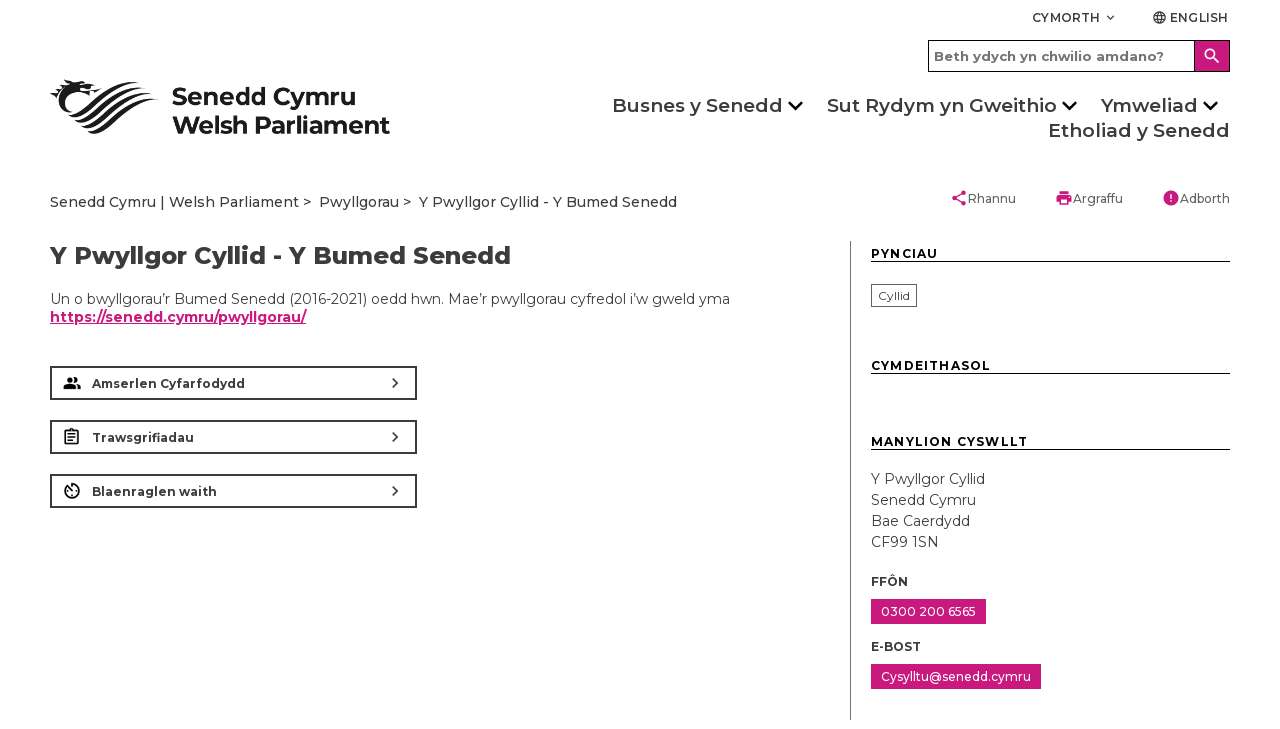

--- FILE ---
content_type: text/html; charset=utf-8
request_url: https://senedd.cymru/pwyllgorau/y-pwyllgor-cyllid-y-bumed-senedd/
body_size: 14591
content:

<!doctype html>
<html lang="cy-GB" data-browser="Mozilla/5.0 (Macintosh; Intel Mac OS X 10_15_7) AppleWebKit/537.36 (KHTML, like Gecko) Chrome/131.0.0.0 Safari/537.36; ClaudeBot/1.0; &#x2B;claudebot@anthropic.com)">
<head>
    <title>Y Pwyllgor Cyllid - Y Bumed Senedd</title>
    <meta charset="UTF-8" />
    <meta name="viewport" content="initial-scale=1.0, width=device-width">
    <meta name="description" content="The Welsh Parliament is the democratically elected body that represents the interests of Wales and its people. Commonly known as the Senedd, it makes laws for Wales, agrees Welsh taxes and holds the Welsh Government to account." />
    <meta name="robots" content="index, follow" />
    <meta name="culture" content="cy-GB" />
    <meta name="theme-color" content="#c9187e" />
    <meta name="twitter:card" content="summary_large_image" />
            <meta name="twitter:site" content="@SeneddCymru" />
    <meta property="og:title" content="Y Pwyllgor Cyllid - Y Bumed Senedd" />
    <meta property="og:url" content="https://senedd.cymru/pwyllgorau/y-pwyllgor-cyllid-y-bumed-senedd/" />
    <meta property="og:locale" content="cy-GB" />

    <link rel="stylesheet" href="https://fonts.googleapis.com/css?family=Montserrat:400,400i,500,600,600i,700,800&amp;display=swap">
    <link rel="stylesheet" href="https://fonts.googleapis.com/css?family=Material&#x2B;Icons">
    <link rel="stylesheet" type="text/css" media="all" href="/site/styles/main.css" />

    <link rel="icon" href="/media/w1gnoipf/senedd-placeholder_purple.jpg" />

        <link rel="canonical" href="/pwyllgorau/y-pwyllgor-cyllid-y-bumed-senedd/" />


                <link rel="stylesheet" href="/media/5ytndguk/seneddsiteoverrides_v20.css" />

    <script defer src="/site/scripts/picturefill.min.js"></script>
    <script defer src="/site/scripts/ImageLoad.min.js"></script>


</head>

<body>
    <a class="skip-to-content" accesskey="S" href="#content">Skip to main content</a>



    <header role="banner">
                
        


<div class="header container">

    

<div class="row header__site-controls-container">
    <div class="header__site-controls">
        <div class="site-controls__item site-controls__item--help">

            <a class="link link--semi-bold link--small link--uppercase " id="siteControlsHelpButton" href="#">
                Cymorth
                <i class="material-icons material-icons--tiny material-icons-align-sub" aria-hidden="true">
                    keyboard_arrow_down
                </i>
            </a>

                <ul class="site-controls__help-menu" aria-expanded="false" aria-label="Help Menu">
                        <li class="help-menu__item">
                            <a class="link link--bold help-menu__item-title" href="/rhestr-termau/">Geirfa</a>
                        </li>
                        <li class="help-menu__item">
                            <a class="link link--bold help-menu__item-title" href="/cymorth/cysylltu-a-ni/">Cysylltu &#xE2; ni</a>
                        </li>
                        <li class="help-menu__item">
                            <a class="link link--bold help-menu__item-title" href="/cymorth/">Cymorth</a>
                        </li>
                </ul>
        </div>

        <div class="site-controls__item site-controls__item">
            <a class="link link--semi-bold link--small link--language " href="https://senedd.wales/committees/finance-committee-fifth-senedd/" id="languageSwitchButton">
                <i class="material-icons material-icons--tiny material-icons-align-sub" aria-hidden="true">
                    language
                </i>
                English
            </a>
        </div>
    </div>
</div>

    <div class="row">
        <div class="header__inner">
                    <a class="header__logo header__logo--desktop" href="/" accesskey="1">
                        <img class="senedd-logo" alt="" src="/media/uxydnwo2/senedd-cymru-black.png" />
                    </a>
                    <a class="header__logo header__logo--mobile" href="/" accesskey="1">
                        <img class="senedd-logo" alt="" src="/media/30ced2mg/senedd-logo-small.png" />
                    </a>

            <button class="hamburger hamburger--spring" id="hamburger-menu-link" type="button" aria-label="Dewislen ff&#xF4;n symudol" aria-expanded="false">
                <span class="hamburger-box">
                    <span class="hamburger-inner hamburger-inner--black"></span>
                </span>
            </button>

            <div class="hamburger__container">
                <div class="hamburger__nav">
                    
<nav role="navigation" class="site-navigation__hamburger" aria-label="Main Navigation" aria-live="assertive">
    <ul class="site-hamburger__inner row">
                        <li class="site-hamburger__category">

                                <h3 class="site-hamburger__category-title">
                                    <a class="site-hamburger__category-title-button" role="button" tabindex="0" aria-expanded="false">
                                        Busnes y Senedd
                                        <i class=" material-icons button__icon button__icon--down" aria-hidden="true">chevron_right</i>
                                    </a>
                                </h3>
                                <div class="hamburger__category-menu" aria-expanded="false" style="height:0px;">
                                    <p class="hamburger-category-menu__title">
                                        <a class="hamburger-category-menu__title-link link" href="/busnes-y-senedd/">
                                            Mynd i dudalen Busnes y Senedd
                                            <i class="material-icons button__icon button__icon--no-margin" aria-hidden="true">chevron_right</i>
                                        </a>
                                    </p>

                                    <div class="hamburger-category-menu__sub-categories-wrapper">
                                            <div class="category-menu__column">
        <ul class="hamburger-category-menu__sub-categories">
                    <li class="hamburger-sub-categories__sub-category">
                                <h3 class="hamburger-sub-category__title">
                                    <a class="hamburger-menu__sub-category-title" href="/busnes-y-senedd/cyfarfod-llawn/">
                                        Cyfarfod Llawn
                                    </a>
                                </h3>

                            <ul class="hamburger-sub-category__links">
                                    <li class="hamburger-sub-category__link">
                                        <a class="link hamburger-sub-category__link-title" href="/busnes-y-senedd/cyfarfod-llawn/beth-yw-r-cyfarfod-llawn/">
                                            Beth yw&#x27;r Cyfarfod Llawn?
                                            <i class="material-icons button__icon button__icon--light-grey button__icon--small button__icon--no-margin" aria-hidden="true">chevron_right</i>
                                        </a>
                                    </li>
                            </ul>

                    </li>
                    <li class="hamburger-sub-categories__sub-category">
                                <h3 class="hamburger-sub-category__title">
                                    <a class="hamburger-menu__sub-category-title" href="/busnes-y-senedd/pwyllgorau/">
                                        Pwyllgorau&#x27;r Senedd
                                    </a>
                                </h3>

                            <ul class="hamburger-sub-category__links">
                                    <li class="hamburger-sub-category__link">
                                        <a class="link hamburger-sub-category__link-title" href="/busnes-y-senedd/pwyllgorau/cymryd-rhan-mewn-pwyllgor/">
                                            Cymryd rhan mewn pwyllgor
                                            <i class="material-icons button__icon button__icon--light-grey button__icon--small button__icon--no-margin" aria-hidden="true">chevron_right</i>
                                        </a>
                                    </li>
                            </ul>

                    </li>
                    <li class="hamburger-sub-categories__sub-category">
                                <h3 class="hamburger-sub-category__title">
                                    <a class="hamburger-menu__sub-category-title" href="https://cofnod.senedd.cymru/search">
                                        Y Cofnod
                                    </a>
                                </h3>

                            <ul class="hamburger-sub-category__links">
                                    <li class="hamburger-sub-category__link">
                                        <a class="link hamburger-sub-category__link-title" href="https://cofnod.senedd.cymru/search">
                                            Chwilio drwy&#x27;r Cofnod
                                            <i class="material-icons button__icon button__icon--light-grey button__icon--small button__icon--no-margin" aria-hidden="true">chevron_right</i>
                                        </a>
                                    </li>
                                    <li class="hamburger-sub-category__link">
                                        <a class="link hamburger-sub-category__link-title" href="/busnes-y-senedd/gwybodaeth-am-gofnod-y-trafodion/">
                                            Gwybodaeth am Gofnod y Trafodion
                                            <i class="material-icons button__icon button__icon--light-grey button__icon--small button__icon--no-margin" aria-hidden="true">chevron_right</i>
                                        </a>
                                    </li>
                            </ul>

                    </li>
                    <li class="hamburger-sub-categories__sub-category">
                                <h3 class="hamburger-sub-category__title">
                                    <a class="hamburger-menu__sub-category-title" href="/busnes-y-senedd/deddfwriaeth/">
                                        Deddfwriaeth
                                    </a>
                                </h3>

                            <ul class="hamburger-sub-category__links">
                                    <li class="hamburger-sub-category__link">
                                        <a class="link hamburger-sub-category__link-title" href="/busnes-y-senedd/deddfwriaeth/canllaw-i-r-broses-ddeddfu/">
                                            Canllaw i&#x27;r Broses Ddeddfu
                                            <i class="material-icons button__icon button__icon--light-grey button__icon--small button__icon--no-margin" aria-hidden="true">chevron_right</i>
                                        </a>
                                    </li>
                                    <li class="hamburger-sub-category__link">
                                        <a class="link hamburger-sub-category__link-title" href="/busnes-y-senedd/deddfwriaeth/">
                                            Hynt Biliau&#x27;r Senedd
                                            <i class="material-icons button__icon button__icon--light-grey button__icon--small button__icon--no-margin" aria-hidden="true">chevron_right</i>
                                        </a>
                                    </li>
                                    <li class="hamburger-sub-category__link">
                                        <a class="link hamburger-sub-category__link-title" href="/busnes-y-senedd/deddfwriaeth/deddfau-r-senedd/">
                                            Deddfau&#x2019;r Senedd
                                            <i class="material-icons button__icon button__icon--light-grey button__icon--small button__icon--no-margin" aria-hidden="true">chevron_right</i>
                                        </a>
                                    </li>
                                    <li class="hamburger-sub-category__link">
                                        <a class="link hamburger-sub-category__link-title" href="/busnes-y-senedd/deddfwriaeth/is-ddeddfwriaeth/">
                                            Subordinate Legislation
                                            <i class="material-icons button__icon button__icon--light-grey button__icon--small button__icon--no-margin" aria-hidden="true">chevron_right</i>
                                        </a>
                                    </li>
                                    <li class="hamburger-sub-category__link">
                                        <a class="link hamburger-sub-category__link-title" href="/busnes-y-senedd/cydsyniad-deddfwriaethol/">
                                            Cydsyniad Deddfwriaethol
                                            <i class="material-icons button__icon button__icon--light-grey button__icon--small button__icon--no-margin" aria-hidden="true">chevron_right</i>
                                        </a>
                                    </li>
                            </ul>

                    </li>
        </ul>
                                            </div>
                                            <div class="category-menu__column">
        <ul class="hamburger-category-menu__sub-categories">
                    <li class="hamburger-sub-categories__sub-category">
                                <h3 class="hamburger-sub-category__title">
                                    <a class="hamburger-menu__sub-category-title" href="/busnes-y-senedd/dogfennau-papurau-ac-adroddiadau/">
                                        Dogfennau
                                    </a>
                                </h3>

                            <ul class="hamburger-sub-category__links">
                                    <li class="hamburger-sub-category__link">
                                        <a class="link hamburger-sub-category__link-title" href="/busnes-y-senedd/ymddygiad-rheolau-a-chanllawiau/">
                                            Ymddygiad, Rheolau a Chanllawiau
                                            <i class="material-icons button__icon button__icon--light-grey button__icon--small button__icon--no-margin" aria-hidden="true">chevron_right</i>
                                        </a>
                                    </li>
                                    <li class="hamburger-sub-category__link">
                                        <a class="link hamburger-sub-category__link-title" href="/busnes-y-senedd/dogfennau-papurau-ac-adroddiadau/">
                                            Dogfennau, Papurau ac Adroddiadau
                                            <i class="material-icons button__icon button__icon--light-grey button__icon--small button__icon--no-margin" aria-hidden="true">chevron_right</i>
                                        </a>
                                    </li>
                            </ul>

                    </li>
                    <li class="hamburger-sub-categories__sub-category">
                                <h3 class="hamburger-sub-category__title">
                                    <a class="hamburger-menu__sub-category-title" href="/busnes-y-senedd/deisebau/">
                                        Deisebau
                                    </a>
                                </h3>

                            <ul class="hamburger-sub-category__links">
                                    <li class="hamburger-sub-category__link">
                                        <a class="link hamburger-sub-category__link-title" href="https://deisebau.senedd.cymru/">
                                            Llofnodwch ddeiseb
                                            <i class="material-icons button__icon button__icon--light-grey button__icon--small button__icon--no-margin" aria-hidden="true">chevron_right</i>
                                        </a>
                                    </li>
                                    <li class="hamburger-sub-category__link">
                                        <a class="link hamburger-sub-category__link-title" href="/busnes-y-senedd/deisebau/sut-mae-deisebau-n-gweithio/">
                                            Sut mae deisebau&#x2019;n gweithio
                                            <i class="material-icons button__icon button__icon--light-grey button__icon--small button__icon--no-margin" aria-hidden="true">chevron_right</i>
                                        </a>
                                    </li>
                                    <li class="hamburger-sub-category__link">
                                        <a class="link hamburger-sub-category__link-title" href="https://deisebau.senedd.cymru/deisebau/gwirio">
                                            Dechrau deiseb
                                            <i class="material-icons button__icon button__icon--light-grey button__icon--small button__icon--no-margin" aria-hidden="true">chevron_right</i>
                                        </a>
                                    </li>
                            </ul>

                    </li>
                    <li class="hamburger-sub-categories__sub-category">
                                <h3 class="hamburger-sub-category__title">
                                    <a class="hamburger-menu__sub-category-title" href="/senedd-nawr/">
                                        Senedd Nawr
                                    </a>
                                </h3>

                            <ul class="hamburger-sub-category__links">
                                    <li class="hamburger-sub-category__link">
                                        <a class="link hamburger-sub-category__link-title" href="/senedd-nawr/pynciau/">
                                            Pynciau
                                            <i class="material-icons button__icon button__icon--light-grey button__icon--small button__icon--no-margin" aria-hidden="true">chevron_right</i>
                                        </a>
                                    </li>
                                    <li class="hamburger-sub-category__link">
                                        <a class="link hamburger-sub-category__link-title" href="/senedd-nawr/blog-y-senedd/">
                                            Blog y Senedd
                                            <i class="material-icons button__icon button__icon--light-grey button__icon--small button__icon--no-margin" aria-hidden="true">chevron_right</i>
                                        </a>
                                    </li>
                            </ul>

                    </li>
                    <li class="hamburger-sub-categories__sub-category">
                                <h3 class="hamburger-sub-category__title">
                                    <a class="hamburger-menu__sub-category-title" href="/senedd-nawr/newyddion/">
                                        Newyddion
                                    </a>
                                </h3>


                    </li>
                    <li class="hamburger-sub-categories__sub-category">
                                <h3 class="hamburger-sub-category__title">
                                    <a class="hamburger-menu__sub-category-title" href="https://busnes.senedd.cymru/mgCalendarWeekView.aspx?MR=1&amp;umbraco=1">
                                        Calendr
                                    </a>
                                </h3>

                            <ul class="hamburger-sub-category__links">
                                    <li class="hamburger-sub-category__link">
                                        <a class="link hamburger-sub-category__link-title" href="/busnes-y-senedd/amserlen-y-senedd/">
                                            Amserlen y Senedd
                                            <i class="material-icons button__icon button__icon--light-grey button__icon--small button__icon--no-margin" aria-hidden="true">chevron_right</i>
                                        </a>
                                    </li>
                                    <li class="hamburger-sub-category__link">
                                        <a class="link hamburger-sub-category__link-title" href="/busnes-y-senedd/amserlen-y-senedd/dyddiadau-toriadau-r-senedd/">
                                            Dyddiadau toriadau&#x2019;r Senedd
                                            <i class="material-icons button__icon button__icon--light-grey button__icon--small button__icon--no-margin" aria-hidden="true">chevron_right</i>
                                        </a>
                                    </li>
                            </ul>

                    </li>
        </ul>
                                            </div>
                                            <div class="category-menu__column">
        <ul class="hamburger-category-menu__sub-categories">
                    <li class="hamburger-sub-categories__sub-category">
                                <h3 class="hamburger-sub-category__title">
                                    <a class="hamburger-menu__sub-category-title" href="/dod-o-hyd-i-aelod-o-r-senedd/">
                                        Aelodau o&#x27;r Senedd
                                    </a>
                                </h3>

                            <ul class="hamburger-sub-category__links">
                                    <li class="hamburger-sub-category__link">
                                        <a class="link hamburger-sub-category__link-title" href="/dod-o-hyd-i-aelod-o-r-senedd/">
                                            Dod o hyd i Aelod o&#x27;r Senedd
                                            <i class="material-icons button__icon button__icon--light-grey button__icon--small button__icon--no-margin" aria-hidden="true">chevron_right</i>
                                        </a>
                                    </li>
                            </ul>

                    </li>
                    <li class="hamburger-sub-categories__sub-category">
                                <h3 class="hamburger-sub-category__title">
                                    <a class="hamburger-menu__sub-category-title" href="https://www.senedd.tv/">
                                        Senedd TV
                                    </a>
                                </h3>


                    </li>
                    <li class="hamburger-sub-categories__sub-category">
                                <h3 class="hamburger-sub-category__title">
                                    <a class="hamburger-menu__sub-category-title" href="https://ymchwil.senedd.cymru/">
                                        Ymchwil y Senedd
                                    </a>
                                </h3>


                    </li>
                    <li class="hamburger-sub-categories__sub-category">
                                <a class="hamburger-sub-category__title hamburger-sub-category__title--with-subCategories" role="button" tabindex="0" aria-expanded="false">
                                    Llywodraethu
                                    <i class="material-icons button__icon button__icon--down button__icon--small" aria-hidden="true">chevron_right</i>
                                </a>

                            <ul class="hamburger-sub-category__links">
                                    <li class="hamburger-sub-category__link">
                                        <a class="link hamburger-sub-category__link-title" href="/comisiwn/">
                                            Comisiwn y Senedd
                                            <i class="material-icons button__icon button__icon--light-grey button__icon--small button__icon--no-margin" aria-hidden="true">chevron_right</i>
                                        </a>
                                    </li>
                                    <li class="hamburger-sub-category__link">
                                        <a class="link hamburger-sub-category__link-title" href="/comisiwn/mynediad-at-wybodaeth/">
                                            Mynediad at wybodaeth
                                            <i class="material-icons button__icon button__icon--light-grey button__icon--small button__icon--no-margin" aria-hidden="true">chevron_right</i>
                                        </a>
                                    </li>
                            </ul>

                    </li>
        </ul>
                                            </div>
                                    </div>

                                </div>

                        </li>
                        <li class="site-hamburger__category">

                                <h3 class="site-hamburger__category-title">
                                    <a class="site-hamburger__category-title-button" role="button" tabindex="0" aria-expanded="false">
                                        Sut Rydym yn Gweithio
                                        <i class=" material-icons button__icon button__icon--down" aria-hidden="true">chevron_right</i>
                                    </a>
                                </h3>
                                <div class="hamburger__category-menu" aria-expanded="false" style="height:0px;">
                                    <p class="hamburger-category-menu__title">
                                        <a class="hamburger-category-menu__title-link link" href="/sut-rydym-yn-gweithio/">
                                            Mynd i dudalen Sut rydym yn gweithio 
                                            <i class="material-icons button__icon button__icon--no-margin" aria-hidden="true">chevron_right</i>
                                        </a>
                                    </p>

                                    <div class="hamburger-category-menu__sub-categories-wrapper">
                                            <div class="category-menu__column">
        <ul class="hamburger-category-menu__sub-categories">
                    <li class="hamburger-sub-categories__sub-category">
                                <h3 class="hamburger-sub-category__title" tabindex="0">
                                    Ein r&#xF4;l
                                </h3>


                    </li>
                    <li class="hamburger-sub-categories__sub-category">
                                <h3 class="hamburger-sub-category__title">
                                    <a class="hamburger-menu__sub-category-title" href="/sut-rydym-yn-gweithio/ein-rol/pwerau/">
                                        Pwerau
                                    </a>
                                </h3>


                    </li>
                    <li class="hamburger-sub-categories__sub-category">
                                <h3 class="hamburger-sub-category__title">
                                    <a class="hamburger-menu__sub-category-title" href="/sut-rydym-yn-gweithio/ynghylch-aelodau-o-r-senedd/">
                                        Ynghylch Aelodau o&#x2019;r Senedd
                                    </a>
                                </h3>


                    </li>
                    <li class="hamburger-sub-categories__sub-category">
                                <h3 class="hamburger-sub-category__title">
                                    <a class="hamburger-menu__sub-category-title" href="/busnes-y-senedd/pwyllgorau/ynglyn-a-phwyllgoraur-senedd/">
                                        Yngl&#x177;n &#xE2; Phwyllgorau
                                    </a>
                                </h3>


                    </li>
        </ul>
                                            </div>
                                            <div class="category-menu__column">
        <ul class="hamburger-category-menu__sub-categories">
                    <li class="hamburger-sub-categories__sub-category">
                                <h3 class="hamburger-sub-category__title">
                                    <a class="hamburger-menu__sub-category-title" href="/busnes-y-senedd/llywydd/">
                                        Y Llywydd
                                    </a>
                                </h3>


                    </li>
                    <li class="hamburger-sub-categories__sub-category">
                                <h3 class="hamburger-sub-category__title">
                                    <a class="hamburger-menu__sub-category-title" href="/sut-rydym-yn-gweithio/hanes-datganoli-yng-nghymru/">
                                        Hanes Datganoli
                                    </a>
                                </h3>


                    </li>
                    <li class="hamburger-sub-categories__sub-category">
                                <h3 class="hamburger-sub-category__title">
                                    <a class="hamburger-menu__sub-category-title" href="/cyfleoedd-gwaith/">
                                        Gweithio i ni
                                    </a>
                                </h3>


                    </li>
                    <li class="hamburger-sub-categories__sub-category">
                                <h3 class="hamburger-sub-category__title">
                                    <a class="hamburger-menu__sub-category-title" href="/rhestr-termau/">
                                        Rhestr termau
                                    </a>
                                </h3>


                    </li>
        </ul>
                                            </div>
                                    </div>

                                </div>

                        </li>
                        <li class="site-hamburger__category">

                                <h3 class="site-hamburger__category-title">
                                    <a class="site-hamburger__category-title-button" role="button" tabindex="0" aria-expanded="false">
                                        Ymweliad
                                        <i class=" material-icons button__icon button__icon--down" aria-hidden="true">chevron_right</i>
                                    </a>
                                </h3>
                                <div class="hamburger__category-menu" aria-expanded="false" style="height:0px;">
                                    <p class="hamburger-category-menu__title">
                                        <a class="hamburger-category-menu__title-link link" href="/ymweld-a-ni/">
                                            Ymweld &#xE2;&#x27;r Senedd
                                            <i class="material-icons button__icon button__icon--no-margin" aria-hidden="true">chevron_right</i>
                                        </a>
                                    </p>

                                    <div class="hamburger-category-menu__sub-categories-wrapper">
                                            <div class="category-menu__column">
        <ul class="hamburger-category-menu__sub-categories">
                    <li class="hamburger-sub-categories__sub-category">
                                <h3 class="hamburger-sub-category__title">
                                    <a class="hamburger-menu__sub-category-title" href="/ymweld-a-ni/ein-hystad/y-senedd/">
                                        Yngl&#x177;n &#xE2;&#x2019;r Senedd
                                    </a>
                                </h3>

                            <ul class="hamburger-sub-category__links">
                                    <li class="hamburger-sub-category__link">
                                        <a class="link hamburger-sub-category__link-title" href="/ymweld-a-ni/ein-hystad/cynlluniwch-eich-ymweliad/">
                                            Cynlluniwch eich Ymweliad
                                            <i class="material-icons button__icon button__icon--light-grey button__icon--small button__icon--no-margin" aria-hidden="true">chevron_right</i>
                                        </a>
                                    </li>
                                    <li class="hamburger-sub-category__link">
                                        <a class="link hamburger-sub-category__link-title" href="/ymweld-a-ni/pethau-i-w-gwneud/teithiau-a-sgyrsiau-yn-y-senedd/">
                                            Teithiau a Sgyrsiau
                                            <i class="material-icons button__icon button__icon--light-grey button__icon--small button__icon--no-margin" aria-hidden="true">chevron_right</i>
                                        </a>
                                    </li>
                                    <li class="hamburger-sub-category__link">
                                        <a class="link hamburger-sub-category__link-title" href="/ymweld-a-ni/pethau-i-w-gwneud/mynd-i-ddadl-neu-gyfarfod/">
                                            Mynd i Ddadl neu Gyfarfod
                                            <i class="material-icons button__icon button__icon--light-grey button__icon--small button__icon--no-margin" aria-hidden="true">chevron_right</i>
                                        </a>
                                    </li>
                                    <li class="hamburger-sub-category__link">
                                        <a class="link hamburger-sub-category__link-title" href="/ymweld-a-ni/arddangosfeydd/">
                                            Arddangosfeydd
                                            <i class="material-icons button__icon button__icon--light-grey button__icon--small button__icon--no-margin" aria-hidden="true">chevron_right</i>
                                        </a>
                                    </li>
                            </ul>

                    </li>
                    <li class="hamburger-sub-categories__sub-category">
                                <h3 class="hamburger-sub-category__title">
                                    <a class="hamburger-menu__sub-category-title" href="/ymweld-a-ni/cynnal-digwyddiad/">
                                        Cynnal Digwyddiad
                                    </a>
                                </h3>


                    </li>
        </ul>
                                            </div>
                                            <div class="category-menu__column">
        <ul class="hamburger-category-menu__sub-categories">
                    <li class="hamburger-sub-categories__sub-category">
                                <h3 class="hamburger-sub-category__title">
                                    <a class="hamburger-menu__sub-category-title" href="/ymweld-a-ni/addysg-ac-ymgysylltu-a-phobl-ifanc/">
                                        Addysg ac Ymgysylltu &#xE2; Phobl Ifanc
                                    </a>
                                </h3>

                            <ul class="hamburger-sub-category__links">
                                    <li class="hamburger-sub-category__link">
                                        <a class="link hamburger-sub-category__link-title" href="/ymweld-a-ni/addysg-ac-ymgysylltu-a-phobl-ifanc/ymweld-a-ni/">
                                            Ymweliadau ysgolion &#xE2;&#x2019;r Senedd
                                            <i class="material-icons button__icon button__icon--light-grey button__icon--small button__icon--no-margin" aria-hidden="true">chevron_right</i>
                                        </a>
                                    </li>
                            </ul>

                    </li>
                    <li class="hamburger-sub-categories__sub-category">
                                <h3 class="hamburger-sub-category__title">
                                    <a class="hamburger-menu__sub-category-title" href="/ymweld-a-ni/ymgysylltu/">
                                        Ledled Cymru
                                    </a>
                                </h3>

                            <ul class="hamburger-sub-category__links">
                                    <li class="hamburger-sub-category__link">
                                        <a class="link hamburger-sub-category__link-title" href="/ymweld-a-ni/ymgysylltu/ymgysylltu-a-dinasyddion-1/">
                                            Ymgysylltu &#xE2; Dinasyddion
                                            <i class="material-icons button__icon button__icon--light-grey button__icon--small button__icon--no-margin" aria-hidden="true">chevron_right</i>
                                        </a>
                                    </li>
                            </ul>

                    </li>
                    <li class="hamburger-sub-categories__sub-category">
                                <h3 class="hamburger-sub-category__title">
                                    <a class="hamburger-menu__sub-category-title" href="/cymorth/cysylltu-a-ni/">
                                        Cysylltu &#xE2; ni
                                    </a>
                                </h3>


                    </li>
        </ul>
                                            </div>
                                    </div>

                                </div>

                        </li>
                        <li class="site-hamburger__category">

                                <a class="site-hamburger__category-title site-hamburger__category-title--main-link" href="/etholiad-y-senedd-2026/">Etholiad y Senedd </a>

                        </li>

    </ul>

        <div class="hamburger__search-container">
            <div class="hamburger__search">
                

    <form class="site-search__form " action="/chwilio/" method="GET">
        <div class="site-search-input-container">
            <input accesskey="4" class="site-search__input-box " type="text" placeholder="Beth ydych yn chwilio amdano?" name="searchTerm" aria-label="Hamburger search bar">
        </div>
        <div class="site-search-button-container">
            <button class="button button--site-search " aria-label="Hamburger search">
                <i class="material-icons material-icons--align-middle" aria-hidden="true">
                    search
                </i>
            </button>
        </div>
    </form>

            </div>
        </div>
</nav>

;

                </div>
            </div>

            <div class="header__search-nav-container">
                <div class="header__search">
                    

    <form class="site-search__form " action="/chwilio/" method="GET">
        <div class="site-search-input-container">
            <input accesskey="4" class="site-search__input-box " type="text" placeholder="Beth ydych yn chwilio amdano?" name="searchTerm" aria-label="Search bar">
        </div>
        <div class="site-search-button-container">
            <button class="button button--site-search " aria-label="Search">
                <i class="material-icons material-icons--align-middle" aria-hidden="true">
                    search
                </i>
            </button>
        </div>
    </form>

                </div>

                <div class="header__nav">
                    

<nav role="navigation" class="site-navigation site-navigation--hero-image   container" aria-label="Main Navigation" aria-live="assertive">
    <ul class="site-navigation__inner row">
                <li class="site-navigation__category ">

                        <button class="site-navigation__category-title-button site-navigation__category-title  " aria-expanded="false">Busnes y Senedd</button>
                        <div class="category-menu ">
                            <p class="category-menu__title">
                                <a class="category-menu__title link" href="/busnes-y-senedd/">
                                    Mynd i dudalen Busnes y Senedd
                                    <i class="material-icons button__icon button__icon--medium button__icon--no-margin" aria-hidden="true">
                                        chevron_right
                                    </i>
                                </a>
                            </p>

                            <div class="horizontal-rule horizontal-rule--no-margin"></div>

                            <div class="category-menu__column-container">
                                    <div class="category-menu__column">
        <ul class="category-menu__sub-categories">
                    <li class="sub-categories__sub-category">
                                <h3 class="sub-category__title sub-category__title--link">
                                    <a class="sub-category__title link" href="/busnes-y-senedd/cyfarfod-llawn/">
                                        Cyfarfod Llawn
                                        <i class="material-icons button__icon button__icon--light-grey button__icon--small button__icon--no-margin" aria-hidden="true">
                                            chevron_right
                                        </i>
                                    </a>
                                </h3>

                        
                            <ul class="sub-category__links">
                                    <li class="sub-category__link">
                                        <a class="link sub-category__link-title" href="/busnes-y-senedd/cyfarfod-llawn/beth-yw-r-cyfarfod-llawn/">
                                            Beth yw&#x27;r Cyfarfod Llawn?
                                            <i class="material-icons button__icon button__icon--light-grey button__icon--small button__icon--no-margin" aria-hidden="true">
                                                chevron_right
                                            </i>
                                        </a>
                                    </li>
                            </ul>
                    </li>
                    <li class="sub-categories__sub-category">
                                <h3 class="sub-category__title sub-category__title--link">
                                    <a class="sub-category__title link" href="/busnes-y-senedd/pwyllgorau/">
                                        Pwyllgorau&#x27;r Senedd
                                        <i class="material-icons button__icon button__icon--light-grey button__icon--small button__icon--no-margin" aria-hidden="true">
                                            chevron_right
                                        </i>
                                    </a>
                                </h3>

                        
                            <ul class="sub-category__links">
                                    <li class="sub-category__link">
                                        <a class="link sub-category__link-title" href="/busnes-y-senedd/pwyllgorau/cymryd-rhan-mewn-pwyllgor/">
                                            Cymryd rhan mewn pwyllgor
                                            <i class="material-icons button__icon button__icon--light-grey button__icon--small button__icon--no-margin" aria-hidden="true">
                                                chevron_right
                                            </i>
                                        </a>
                                    </li>
                            </ul>
                    </li>
                    <li class="sub-categories__sub-category">
                                <h3 class="sub-category__title sub-category__title--link">
                                    <a class="sub-category__title link" href="https://cofnod.senedd.cymru/search">
                                        Y Cofnod
                                        <i class="material-icons button__icon button__icon--light-grey button__icon--small button__icon--no-margin" aria-hidden="true">
                                            chevron_right
                                        </i>
                                    </a>
                                </h3>

                        
                            <ul class="sub-category__links">
                                    <li class="sub-category__link">
                                        <a class="link sub-category__link-title" href="https://cofnod.senedd.cymru/search">
                                            Chwilio drwy&#x27;r Cofnod
                                            <i class="material-icons button__icon button__icon--light-grey button__icon--small button__icon--no-margin" aria-hidden="true">
                                                chevron_right
                                            </i>
                                        </a>
                                    </li>
                                    <li class="sub-category__link">
                                        <a class="link sub-category__link-title" href="/busnes-y-senedd/gwybodaeth-am-gofnod-y-trafodion/">
                                            Gwybodaeth am Gofnod y Trafodion
                                            <i class="material-icons button__icon button__icon--light-grey button__icon--small button__icon--no-margin" aria-hidden="true">
                                                chevron_right
                                            </i>
                                        </a>
                                    </li>
                            </ul>
                    </li>
                    <li class="sub-categories__sub-category">
                                <h3 class="sub-category__title sub-category__title--link">
                                    <a class="sub-category__title link" href="/busnes-y-senedd/deddfwriaeth/">
                                        Deddfwriaeth
                                        <i class="material-icons button__icon button__icon--light-grey button__icon--small button__icon--no-margin" aria-hidden="true">
                                            chevron_right
                                        </i>
                                    </a>
                                </h3>

                        
                            <ul class="sub-category__links">
                                    <li class="sub-category__link">
                                        <a class="link sub-category__link-title" href="/busnes-y-senedd/deddfwriaeth/canllaw-i-r-broses-ddeddfu/">
                                            Canllaw i&#x27;r Broses Ddeddfu
                                            <i class="material-icons button__icon button__icon--light-grey button__icon--small button__icon--no-margin" aria-hidden="true">
                                                chevron_right
                                            </i>
                                        </a>
                                    </li>
                                    <li class="sub-category__link">
                                        <a class="link sub-category__link-title" href="/busnes-y-senedd/deddfwriaeth/">
                                            Hynt Biliau&#x27;r Senedd
                                            <i class="material-icons button__icon button__icon--light-grey button__icon--small button__icon--no-margin" aria-hidden="true">
                                                chevron_right
                                            </i>
                                        </a>
                                    </li>
                                    <li class="sub-category__link">
                                        <a class="link sub-category__link-title" href="/busnes-y-senedd/deddfwriaeth/deddfau-r-senedd/">
                                            Deddfau&#x2019;r Senedd
                                            <i class="material-icons button__icon button__icon--light-grey button__icon--small button__icon--no-margin" aria-hidden="true">
                                                chevron_right
                                            </i>
                                        </a>
                                    </li>
                                    <li class="sub-category__link">
                                        <a class="link sub-category__link-title" href="/busnes-y-senedd/deddfwriaeth/is-ddeddfwriaeth/">
                                            Subordinate Legislation
                                            <i class="material-icons button__icon button__icon--light-grey button__icon--small button__icon--no-margin" aria-hidden="true">
                                                chevron_right
                                            </i>
                                        </a>
                                    </li>
                                    <li class="sub-category__link">
                                        <a class="link sub-category__link-title" href="/busnes-y-senedd/cydsyniad-deddfwriaethol/">
                                            Cydsyniad Deddfwriaethol
                                            <i class="material-icons button__icon button__icon--light-grey button__icon--small button__icon--no-margin" aria-hidden="true">
                                                chevron_right
                                            </i>
                                        </a>
                                    </li>
                            </ul>
                    </li>
        </ul>
                                    </div>
                                    <div class="category-menu__column">
        <ul class="category-menu__sub-categories">
                    <li class="sub-categories__sub-category">
                                <h3 class="sub-category__title sub-category__title--link">
                                    <a class="sub-category__title link" href="/busnes-y-senedd/dogfennau-papurau-ac-adroddiadau/">
                                        Dogfennau
                                        <i class="material-icons button__icon button__icon--light-grey button__icon--small button__icon--no-margin" aria-hidden="true">
                                            chevron_right
                                        </i>
                                    </a>
                                </h3>

                        
                            <ul class="sub-category__links">
                                    <li class="sub-category__link">
                                        <a class="link sub-category__link-title" href="/busnes-y-senedd/ymddygiad-rheolau-a-chanllawiau/">
                                            Ymddygiad, Rheolau a Chanllawiau
                                            <i class="material-icons button__icon button__icon--light-grey button__icon--small button__icon--no-margin" aria-hidden="true">
                                                chevron_right
                                            </i>
                                        </a>
                                    </li>
                                    <li class="sub-category__link">
                                        <a class="link sub-category__link-title" href="/busnes-y-senedd/dogfennau-papurau-ac-adroddiadau/">
                                            Dogfennau, Papurau ac Adroddiadau
                                            <i class="material-icons button__icon button__icon--light-grey button__icon--small button__icon--no-margin" aria-hidden="true">
                                                chevron_right
                                            </i>
                                        </a>
                                    </li>
                            </ul>
                    </li>
                    <li class="sub-categories__sub-category">
                                <h3 class="sub-category__title sub-category__title--link">
                                    <a class="sub-category__title link" href="/busnes-y-senedd/deisebau/">
                                        Deisebau
                                        <i class="material-icons button__icon button__icon--light-grey button__icon--small button__icon--no-margin" aria-hidden="true">
                                            chevron_right
                                        </i>
                                    </a>
                                </h3>

                        
                            <ul class="sub-category__links">
                                    <li class="sub-category__link">
                                        <a class="link sub-category__link-title" href="https://deisebau.senedd.cymru/">
                                            Llofnodwch ddeiseb
                                            <i class="material-icons button__icon button__icon--light-grey button__icon--small button__icon--no-margin" aria-hidden="true">
                                                chevron_right
                                            </i>
                                        </a>
                                    </li>
                                    <li class="sub-category__link">
                                        <a class="link sub-category__link-title" href="/busnes-y-senedd/deisebau/sut-mae-deisebau-n-gweithio/">
                                            Sut mae deisebau&#x2019;n gweithio
                                            <i class="material-icons button__icon button__icon--light-grey button__icon--small button__icon--no-margin" aria-hidden="true">
                                                chevron_right
                                            </i>
                                        </a>
                                    </li>
                                    <li class="sub-category__link">
                                        <a class="link sub-category__link-title" href="https://deisebau.senedd.cymru/deisebau/gwirio">
                                            Dechrau deiseb
                                            <i class="material-icons button__icon button__icon--light-grey button__icon--small button__icon--no-margin" aria-hidden="true">
                                                chevron_right
                                            </i>
                                        </a>
                                    </li>
                            </ul>
                    </li>
                    <li class="sub-categories__sub-category">
                                <h3 class="sub-category__title sub-category__title--link">
                                    <a class="sub-category__title link" href="/senedd-nawr/">
                                        Senedd Nawr
                                        <i class="material-icons button__icon button__icon--light-grey button__icon--small button__icon--no-margin" aria-hidden="true">
                                            chevron_right
                                        </i>
                                    </a>
                                </h3>

                        
                            <ul class="sub-category__links">
                                    <li class="sub-category__link">
                                        <a class="link sub-category__link-title" href="/senedd-nawr/pynciau/">
                                            Pynciau
                                            <i class="material-icons button__icon button__icon--light-grey button__icon--small button__icon--no-margin" aria-hidden="true">
                                                chevron_right
                                            </i>
                                        </a>
                                    </li>
                                    <li class="sub-category__link">
                                        <a class="link sub-category__link-title" href="/senedd-nawr/blog-y-senedd/">
                                            Blog y Senedd
                                            <i class="material-icons button__icon button__icon--light-grey button__icon--small button__icon--no-margin" aria-hidden="true">
                                                chevron_right
                                            </i>
                                        </a>
                                    </li>
                            </ul>
                    </li>
                    <li class="sub-categories__sub-category">
                                <h3 class="sub-category__title sub-category__title--link">
                                    <a class="sub-category__title link" href="/senedd-nawr/newyddion/">
                                        Newyddion
                                        <i class="material-icons button__icon button__icon--light-grey button__icon--small button__icon--no-margin" aria-hidden="true">
                                            chevron_right
                                        </i>
                                    </a>
                                </h3>

                        
                    </li>
                    <li class="sub-categories__sub-category">
                                <h3 class="sub-category__title sub-category__title--link">
                                    <a class="sub-category__title link" href="https://busnes.senedd.cymru/mgCalendarWeekView.aspx?MR=1&amp;umbraco=1">
                                        Calendr
                                        <i class="material-icons button__icon button__icon--light-grey button__icon--small button__icon--no-margin" aria-hidden="true">
                                            chevron_right
                                        </i>
                                    </a>
                                </h3>

                        
                            <ul class="sub-category__links">
                                    <li class="sub-category__link">
                                        <a class="link sub-category__link-title" href="/busnes-y-senedd/amserlen-y-senedd/">
                                            Amserlen y Senedd
                                            <i class="material-icons button__icon button__icon--light-grey button__icon--small button__icon--no-margin" aria-hidden="true">
                                                chevron_right
                                            </i>
                                        </a>
                                    </li>
                                    <li class="sub-category__link">
                                        <a class="link sub-category__link-title" href="/busnes-y-senedd/amserlen-y-senedd/dyddiadau-toriadau-r-senedd/">
                                            Dyddiadau toriadau&#x2019;r Senedd
                                            <i class="material-icons button__icon button__icon--light-grey button__icon--small button__icon--no-margin" aria-hidden="true">
                                                chevron_right
                                            </i>
                                        </a>
                                    </li>
                            </ul>
                    </li>
        </ul>
                                    </div>
                                    <div class="category-menu__column">
        <ul class="category-menu__sub-categories">
                    <li class="sub-categories__sub-category">
                                <h3 class="sub-category__title sub-category__title--link">
                                    <a class="sub-category__title link" href="/dod-o-hyd-i-aelod-o-r-senedd/">
                                        Aelodau o&#x27;r Senedd
                                        <i class="material-icons button__icon button__icon--light-grey button__icon--small button__icon--no-margin" aria-hidden="true">
                                            chevron_right
                                        </i>
                                    </a>
                                </h3>

                        
                            <ul class="sub-category__links">
                                    <li class="sub-category__link">
                                        <a class="link sub-category__link-title" href="/dod-o-hyd-i-aelod-o-r-senedd/">
                                            Dod o hyd i Aelod o&#x27;r Senedd
                                            <i class="material-icons button__icon button__icon--light-grey button__icon--small button__icon--no-margin" aria-hidden="true">
                                                chevron_right
                                            </i>
                                        </a>
                                    </li>
                            </ul>
                    </li>
                    <li class="sub-categories__sub-category">
                                <h3 class="sub-category__title sub-category__title--link">
                                    <a class="sub-category__title link" href="https://www.senedd.tv/">
                                        Senedd TV
                                        <i class="material-icons button__icon button__icon--light-grey button__icon--small button__icon--no-margin" aria-hidden="true">
                                            chevron_right
                                        </i>
                                    </a>
                                </h3>

                        
                    </li>
                    <li class="sub-categories__sub-category">
                                <h3 class="sub-category__title sub-category__title--link">
                                    <a class="sub-category__title link" href="https://ymchwil.senedd.cymru/">
                                        Ymchwil y Senedd
                                        <i class="material-icons button__icon button__icon--light-grey button__icon--small button__icon--no-margin" aria-hidden="true">
                                            chevron_right
                                        </i>
                                    </a>
                                </h3>

                        
                    </li>
                    <li class="sub-categories__sub-category">
                                <h3 class="sub-category__title">
                                    Llywodraethu
                                </h3>

                        
                            <ul class="sub-category__links">
                                    <li class="sub-category__link">
                                        <a class="link sub-category__link-title" href="/comisiwn/">
                                            Comisiwn y Senedd
                                            <i class="material-icons button__icon button__icon--light-grey button__icon--small button__icon--no-margin" aria-hidden="true">
                                                chevron_right
                                            </i>
                                        </a>
                                    </li>
                                    <li class="sub-category__link">
                                        <a class="link sub-category__link-title" href="/comisiwn/mynediad-at-wybodaeth/">
                                            Mynediad at wybodaeth
                                            <i class="material-icons button__icon button__icon--light-grey button__icon--small button__icon--no-margin" aria-hidden="true">
                                                chevron_right
                                            </i>
                                        </a>
                                    </li>
                            </ul>
                    </li>
        </ul>
                                    </div>
                            </div>
                        </div>

                </li>
                <li class="site-navigation__category ">

                        <button class="site-navigation__category-title-button site-navigation__category-title  " aria-expanded="false">Sut Rydym yn Gweithio</button>
                        <div class="category-menu ">
                            <p class="category-menu__title">
                                <a class="category-menu__title link" href="/sut-rydym-yn-gweithio/">
                                    Mynd i dudalen Sut rydym yn gweithio 
                                    <i class="material-icons button__icon button__icon--medium button__icon--no-margin" aria-hidden="true">
                                        chevron_right
                                    </i>
                                </a>
                            </p>

                            <div class="horizontal-rule horizontal-rule--no-margin"></div>

                            <div class="category-menu__column-container">
                                    <div class="category-menu__column">
        <ul class="category-menu__sub-categories">
                    <li class="sub-categories__sub-category">
                                <h3 class="sub-category__title">
                                    Ein r&#xF4;l
                                </h3>

                        
                    </li>
                    <li class="sub-categories__sub-category">
                                <h3 class="sub-category__title sub-category__title--link">
                                    <a class="sub-category__title link" href="/sut-rydym-yn-gweithio/ein-rol/pwerau/">
                                        Pwerau
                                        <i class="material-icons button__icon button__icon--light-grey button__icon--small button__icon--no-margin" aria-hidden="true">
                                            chevron_right
                                        </i>
                                    </a>
                                </h3>

                        
                    </li>
                    <li class="sub-categories__sub-category">
                                <h3 class="sub-category__title sub-category__title--link">
                                    <a class="sub-category__title link" href="/sut-rydym-yn-gweithio/ynghylch-aelodau-o-r-senedd/">
                                        Ynghylch Aelodau o&#x2019;r Senedd
                                        <i class="material-icons button__icon button__icon--light-grey button__icon--small button__icon--no-margin" aria-hidden="true">
                                            chevron_right
                                        </i>
                                    </a>
                                </h3>

                        
                    </li>
                    <li class="sub-categories__sub-category">
                                <h3 class="sub-category__title sub-category__title--link">
                                    <a class="sub-category__title link" href="/busnes-y-senedd/pwyllgorau/ynglyn-a-phwyllgoraur-senedd/">
                                        Yngl&#x177;n &#xE2; Phwyllgorau
                                        <i class="material-icons button__icon button__icon--light-grey button__icon--small button__icon--no-margin" aria-hidden="true">
                                            chevron_right
                                        </i>
                                    </a>
                                </h3>

                        
                    </li>
        </ul>
                                    </div>
                                    <div class="category-menu__column">
        <ul class="category-menu__sub-categories">
                    <li class="sub-categories__sub-category">
                                <h3 class="sub-category__title sub-category__title--link">
                                    <a class="sub-category__title link" href="/busnes-y-senedd/llywydd/">
                                        Y Llywydd
                                        <i class="material-icons button__icon button__icon--light-grey button__icon--small button__icon--no-margin" aria-hidden="true">
                                            chevron_right
                                        </i>
                                    </a>
                                </h3>

                        
                    </li>
                    <li class="sub-categories__sub-category">
                                <h3 class="sub-category__title sub-category__title--link">
                                    <a class="sub-category__title link" href="/sut-rydym-yn-gweithio/hanes-datganoli-yng-nghymru/">
                                        Hanes Datganoli
                                        <i class="material-icons button__icon button__icon--light-grey button__icon--small button__icon--no-margin" aria-hidden="true">
                                            chevron_right
                                        </i>
                                    </a>
                                </h3>

                        
                    </li>
                    <li class="sub-categories__sub-category">
                                <h3 class="sub-category__title sub-category__title--link">
                                    <a class="sub-category__title link" href="/cyfleoedd-gwaith/">
                                        Gweithio i ni
                                        <i class="material-icons button__icon button__icon--light-grey button__icon--small button__icon--no-margin" aria-hidden="true">
                                            chevron_right
                                        </i>
                                    </a>
                                </h3>

                        
                    </li>
                    <li class="sub-categories__sub-category">
                                <h3 class="sub-category__title sub-category__title--link">
                                    <a class="sub-category__title link" href="/rhestr-termau/">
                                        Rhestr termau
                                        <i class="material-icons button__icon button__icon--light-grey button__icon--small button__icon--no-margin" aria-hidden="true">
                                            chevron_right
                                        </i>
                                    </a>
                                </h3>

                        
                    </li>
        </ul>
                                    </div>
                            </div>
                        </div>

                </li>
                <li class="site-navigation__category ">

                        <button class="site-navigation__category-title-button site-navigation__category-title  " aria-expanded="false">Ymweliad</button>
                        <div class="category-menu ">
                            <p class="category-menu__title">
                                <a class="category-menu__title link" href="/ymweld-a-ni/">
                                    Ymweld &#xE2;&#x27;r Senedd
                                    <i class="material-icons button__icon button__icon--medium button__icon--no-margin" aria-hidden="true">
                                        chevron_right
                                    </i>
                                </a>
                            </p>

                            <div class="horizontal-rule horizontal-rule--no-margin"></div>

                            <div class="category-menu__column-container">
                                    <div class="category-menu__column">
        <ul class="category-menu__sub-categories">
                    <li class="sub-categories__sub-category">
                                <h3 class="sub-category__title sub-category__title--link">
                                    <a class="sub-category__title link" href="/ymweld-a-ni/ein-hystad/y-senedd/">
                                        Yngl&#x177;n &#xE2;&#x2019;r Senedd
                                        <i class="material-icons button__icon button__icon--light-grey button__icon--small button__icon--no-margin" aria-hidden="true">
                                            chevron_right
                                        </i>
                                    </a>
                                </h3>

                        
                            <ul class="sub-category__links">
                                    <li class="sub-category__link">
                                        <a class="link sub-category__link-title" href="/ymweld-a-ni/ein-hystad/cynlluniwch-eich-ymweliad/">
                                            Cynlluniwch eich Ymweliad
                                            <i class="material-icons button__icon button__icon--light-grey button__icon--small button__icon--no-margin" aria-hidden="true">
                                                chevron_right
                                            </i>
                                        </a>
                                    </li>
                                    <li class="sub-category__link">
                                        <a class="link sub-category__link-title" href="/ymweld-a-ni/pethau-i-w-gwneud/teithiau-a-sgyrsiau-yn-y-senedd/">
                                            Teithiau a Sgyrsiau
                                            <i class="material-icons button__icon button__icon--light-grey button__icon--small button__icon--no-margin" aria-hidden="true">
                                                chevron_right
                                            </i>
                                        </a>
                                    </li>
                                    <li class="sub-category__link">
                                        <a class="link sub-category__link-title" href="/ymweld-a-ni/pethau-i-w-gwneud/mynd-i-ddadl-neu-gyfarfod/">
                                            Mynd i Ddadl neu Gyfarfod
                                            <i class="material-icons button__icon button__icon--light-grey button__icon--small button__icon--no-margin" aria-hidden="true">
                                                chevron_right
                                            </i>
                                        </a>
                                    </li>
                                    <li class="sub-category__link">
                                        <a class="link sub-category__link-title" href="/ymweld-a-ni/arddangosfeydd/">
                                            Arddangosfeydd
                                            <i class="material-icons button__icon button__icon--light-grey button__icon--small button__icon--no-margin" aria-hidden="true">
                                                chevron_right
                                            </i>
                                        </a>
                                    </li>
                            </ul>
                    </li>
                    <li class="sub-categories__sub-category">
                                <h3 class="sub-category__title sub-category__title--link">
                                    <a class="sub-category__title link" href="/ymweld-a-ni/cynnal-digwyddiad/">
                                        Cynnal Digwyddiad
                                        <i class="material-icons button__icon button__icon--light-grey button__icon--small button__icon--no-margin" aria-hidden="true">
                                            chevron_right
                                        </i>
                                    </a>
                                </h3>

                        
                    </li>
        </ul>
                                    </div>
                                    <div class="category-menu__column">
        <ul class="category-menu__sub-categories">
                    <li class="sub-categories__sub-category">
                                <h3 class="sub-category__title sub-category__title--link">
                                    <a class="sub-category__title link" href="/ymweld-a-ni/addysg-ac-ymgysylltu-a-phobl-ifanc/">
                                        Addysg ac Ymgysylltu &#xE2; Phobl Ifanc
                                        <i class="material-icons button__icon button__icon--light-grey button__icon--small button__icon--no-margin" aria-hidden="true">
                                            chevron_right
                                        </i>
                                    </a>
                                </h3>

                        
                            <ul class="sub-category__links">
                                    <li class="sub-category__link">
                                        <a class="link sub-category__link-title" href="/ymweld-a-ni/addysg-ac-ymgysylltu-a-phobl-ifanc/ymweld-a-ni/">
                                            Ymweliadau ysgolion &#xE2;&#x2019;r Senedd
                                            <i class="material-icons button__icon button__icon--light-grey button__icon--small button__icon--no-margin" aria-hidden="true">
                                                chevron_right
                                            </i>
                                        </a>
                                    </li>
                            </ul>
                    </li>
                    <li class="sub-categories__sub-category">
                                <h3 class="sub-category__title sub-category__title--link">
                                    <a class="sub-category__title link" href="/ymweld-a-ni/ymgysylltu/">
                                        Ledled Cymru
                                        <i class="material-icons button__icon button__icon--light-grey button__icon--small button__icon--no-margin" aria-hidden="true">
                                            chevron_right
                                        </i>
                                    </a>
                                </h3>

                        
                            <ul class="sub-category__links">
                                    <li class="sub-category__link">
                                        <a class="link sub-category__link-title" href="/ymweld-a-ni/ymgysylltu/ymgysylltu-a-dinasyddion-1/">
                                            Ymgysylltu &#xE2; Dinasyddion
                                            <i class="material-icons button__icon button__icon--light-grey button__icon--small button__icon--no-margin" aria-hidden="true">
                                                chevron_right
                                            </i>
                                        </a>
                                    </li>
                            </ul>
                    </li>
                    <li class="sub-categories__sub-category">
                                <h3 class="sub-category__title sub-category__title--link">
                                    <a class="sub-category__title link" href="/cymorth/cysylltu-a-ni/">
                                        Cysylltu &#xE2; ni
                                        <i class="material-icons button__icon button__icon--light-grey button__icon--small button__icon--no-margin" aria-hidden="true">
                                            chevron_right
                                        </i>
                                    </a>
                                </h3>

                        
                    </li>
        </ul>
                                    </div>
                            </div>
                        </div>

                </li>
                <li class="site-navigation__category ">

                        <a class="site-navigation__category-title  " href="/etholiad-y-senedd-2026/">Etholiad y Senedd </a>

                </li>
    </ul>

</nav>


                </div>
            </div>

        </div>
    </div>
</div>
 
                    <div class="header header--subHeader container ">
                        <div class="header__row header__row--subHeader row ">
                            

    <nav class="site-breadcrumbs" aria-label="Breadcrumb">
        <ol class="site-breadcrumbs__inner">
                    <li class="breadcrumb">
                        <a class="link link--middle link--after-arrow" href="/">Senedd Cymru | Welsh Parliament</a>
                    </li>
                    <li class="breadcrumb">
                        <a class="link link--middle link--after-arrow" href="/pwyllgorau/">Pwyllgorau</a>
                    </li>
                    <li class="breadcrumb">
                        <a class="link link--middle" href="/pwyllgorau/y-pwyllgor-cyllid-y-bumed-senedd/" aria-current="page">Y Pwyllgor Cyllid - Y Bumed Senedd</a>

                    </li>
        </ol>
    </nav>


                                


<div class="site-utility-buttons" aria-label="Breadcrumb">
    <ul class="site-utility-button__list">
        <li class="utility-button-outer share-button-container">
            <a class="link link--middle link--light-grey link__text--small" tabindex="0" id="shareButton" data-culture="cy-GB" aria-expanded="false" role="button">
                <i class="material-icons material-icons--align-middle material-icons--pink material-icons--small" aria-hidden="true">
                    share
                </i>
                Rhannu
            </a>
	        <ul class="site-utility-button__options" aria-labelledby="shareButton">
		        <div class="umb-block-list">

<li class="site-utility-button__option">
		<a class="site-utility-button__link" id="copyButton" title="Copi URL i&#x27;r clipfwrdd" href="#" role="button">
			<img data-src="/media/31fbb1it/share_clipboard.jpg" class="icon icon--regular icon--align-middle" alt="Eicon copi URL i&#x27;r clipfwrdd" aria-hidden="true"/>
		</a>
</li>

<li class="site-utility-button__option">
		<a class="site-utility-button__link" id="facebookButton" title="Rhannu ar Facebook" href="https://www.facebook.com/sharer/sharer.php?u=https://senedd.cymru/pwyllgorau/y-pwyllgor-cyllid-y-bumed-senedd/" target="_blank" >
			<img data-src="/media/sdeh5vba/share_facebook.jpg" class="icon icon--regular icon--align-middle" alt="Eicon rhannu ar Facebook" aria-hidden="true"/>
		</a>
</li>

<li class="site-utility-button__option">
		<a class="site-utility-button__link" id="twitterButton" title="Rhannu ar Twitter" href="https://twitter.com/intent/tweet?text=Y%20Pwyllgor%20Cyllid%20-%20Y%20Bumed%20Senedd&amp;via=SeneddCymru&amp;url=https://senedd.cymru/pwyllgorau/y-pwyllgor-cyllid-y-bumed-senedd/" target="_blank" >
			<img data-src="/media/5y3bjodn/share_x.png" class="icon icon--regular icon--align-middle" alt="Eicon rhannu ar Twitter" aria-hidden="true"/>
		</a>
</li>

<li class="site-utility-button__option">
		<a class="site-utility-button__link" id="emailButton" title="Rhannu drwy e-bost" href="mailto:?Subject=Rhannwyd%20o%20Senedd%20Cymru%20-%20Y%20Pwyllgor%20Cyllid%20-%20Y%20Bumed%20Senedd&amp;body=https://senedd.cymru/pwyllgorau/y-pwyllgor-cyllid-y-bumed-senedd/" target="_blank" >
			<img data-src="/media/wjdfi3g3/share_mail.jpg" class="icon icon--regular icon--align-middle" alt="Eicon rhannu drwy e-bost" aria-hidden="true"/>
		</a>
</li>
</div>

	        </ul>
            <div class="site-utility-button__copy-confirm-banner" id="copyConfirmBanner" aria-hidden="true">
                <div class="site-utility-button__copy-confirm-text">
                    Copied to Clipboard
                </div>
            </div>
        </li>

        <li class="utility-button-outer print-button-container">
            <a class="link link--middle link--light-grey link__text--small print-button" tabindex="0">
                <i class="material-icons material-icons--align-middle material-icons--pink material-icons--small" aria-hidden="true">
                    print
                </i>
                Argraffu
            </a>
        </li>

        <li class="utility-button-outer feedback-button-container">
            <a class="link link--middle link--light-grey link__text--small" href="/cymorth/cysylltu-a-ni/">
                <i class="material-icons material-icons--align-middle material-icons--pink material-icons--small" aria-hidden="true">
                    error
                </i>
                Adborth
            </a>
        </li>
    </ul>
</div>


                        </div>
                    </div>
    </header>

    <main role="main" id="content">
        <div class="master-grid">

        <div class="row">
            <div class="content-page__left-col">
                <h2 class="committee__title">Y Pwyllgor Cyllid - Y Bumed Senedd</h2>

                        <div class="seneddtv-iframe-container" id="seneddtv-iframe-container" committeeId="440" culture="cy-GB"></div>

                <div class="committee__information-text body-text"><p>Un o bwyllgorau’r Bumed Senedd (2016-2021) oedd hwn. Mae’r pwyllgorau cyfredol i’w gweld yma <a href="/https:/senedd.cymru/busnes-y-senedd/pwyllgorau/">https://senedd.cymru/pwyllgorau/</a></p></div>
 

                <div class="committee-buttons__container">
            <a href="https://busnes.senedd.cymru/ieListMeetings.aspx?CommitteeId=440" class="button white-background-button white-background-button--with-icon">
                    <img class="white-background-button__icon" data-src="/media/25un4dmy/meetings.png" alt="Button icon" />
                <p class="white-background-button__text white-background-button__text--with-icon">
                    Amserlen Cyfarfodydd
                    <i class="material-icons button__icon button__icon--small" aria-hidden="true">chevron_right</i>
                </p>
            </a>
            <a href="http://cofnod.cynulliad.cymru/Search/?type=2&amp;meetingtype=440" class="button white-background-button white-background-button--with-icon">
                    <img class="white-background-button__icon" data-src="/media/avgdcixv/transcripts-transparent.png" alt="Button icon" />
                <p class="white-background-button__text white-background-button__text--with-icon">
                    Trawsgrifiadau
                    <i class="material-icons button__icon button__icon--small" aria-hidden="true">chevron_right</i>
                </p>
            </a>
            <a href="https://busnes.senedd.cymru/mgIssueHistoryHome.aspx?IId=15112" class="button white-background-button white-background-button--with-icon">
                    <img class="white-background-button__icon" data-src="/media/itbda43d/time.png" alt="Button icon" />
                <p class="white-background-button__text white-background-button__text--with-icon">
                    Blaenraglen waith
                    <i class="material-icons button__icon button__icon--small" aria-hidden="true">chevron_right</i>
                </p>
            </a>
                </div>
            </div>

            <div class="content-page__right-col committee-page__right-col">
                    

        <div class="side-bar__container tags ">
            <h2 class="side-bar__title ">Pynciau</h2>

                            

<div class="tag__container">
    <a class="tag " href="/senedd-nawr/pynciau/busnes-economi-a-chyllid/">
        Cyllid
    </a>
</div>
        </div>



                <div class="side-bar__container">
                    <h2 class="side-bar__title">
                        Cymdeithasol
                    </h2>

                    <div class="person-details-details-row__social">
                        <div class="person-details-social-icon-list">
                        </div>
                    </div>
                </div>

                <div class="side-bar__container">
                    <h2 class="side-bar__title">Manylion Cyswllt</h2>

                        		<div class="contact-details__item">
			<div class="contact-details__address">
				<p>Y Pwyllgor Cyllid</p>
				<p>Senedd Cymru</p>
				<p>Bae Caerdydd</p>
				<p></p>
				<p>CF99 1SN</p>
			</div>

		<div class="person-details-social-item">
			<h3 class="person-details-social-item__title">Ff&#xF4;n</h3>
			<a href="tel:0300 200 6565" target="_top" title="Ffoniwch 0300 200 6565" class="button button--pink person-details-social-item__button">
				<p class="button__text button__text--white">0300 200 6565</p>
			</a>
		</div>
		</div>
			<div class="contact-details__item contact-details__item--full-width">
		<div class="person-details-social-item">
			<h3 class="person-details-social-item__title">E-bost</h3>
			<a href="mailto:Cysylltu@senedd.cymru" target="_top" title="Anfon ebost at Cysylltu@senedd.cymru" class="button button--pink person-details-social-item__button">
				<p class="button__text button__text--white">Cysylltu@senedd.cymru</p>
			</a>
		</div>
			</div>



                </div>
            </div>
        </div>

    <div class="grid-container">
        <div class="container grid">
                <div class="row clearfix">

<div class="column col-md-12 ">
        <div class="col-container">
            

                <div class="section-heading">
                    <h2>Dolenni cyflym </h2>
                </div>


        </div>
</div>                </div>
                <div class="row clearfix">

<div class="column col-md-4 ">
        <div class="col-container">
            

<div class="button-list__container">
                <a href="https://busnes.senedd.cymru/mgIssueHistoryHome.aspx?IId=15727" class="button white-background-button white-background-button__full-width">
                    <p class="white-background-button__text">
                        Goruchwylio gwaith Swyddfa Archwilio Cymru
                        <i class="material-icons button__icon button__icon--small" aria-hidden="true">chevron_right</i>
                    </p>
                </a>
                <a href="https://busnes.senedd.cymru/mgIssueHistoryHome.aspx?IId=15728" class="button white-background-button white-background-button__full-width">
                    <p class="white-background-button__text">
                        Datganoli pwerau cyllidol
                        <i class="material-icons button__icon button__icon--small" aria-hidden="true">chevron_right</i>
                    </p>
                </a>
                <a href="https://busnes.senedd.cymru/mgIssueHistoryHome.aspx?IId=15173" class="button white-background-button white-background-button__full-width">
                    <p class="white-background-button__text">
                        Craffu ar Ddeddfwriaeth
                        <i class="material-icons button__icon button__icon--small" aria-hidden="true">chevron_right</i>
                    </p>
                </a>
</div>




        </div>
</div>
<div class="column col-md-8 ">
        <div class="col-container">
            
        <div class="grid-text__container">
                <h2 class="grid-text__title">Craffu ar y Gyllideb</h2>



            <div class="grid-text__body-text "><p>Yn unol â Rheol Sefydlog 19, rhaid i’r Pwyllgor Cyllid ystyried a chyflwyno adroddiad ar unrhyw ddogfen a osodir gerbron y Senedd gan Weinidogion Cymru neu Gomisiwn y Senedd sy’n cynnwys cynigion o ran defnyddio adnoddau.</p>
<p>Gall y Pwyllgor hefyd ystyried ac adrodd ar unrhyw fater arall sy’n ymwneud â gwariant o Gronfa Gyfunol Cymru, neu wariant sy’n effeithio arni.</p>
<p>Fel rhan o’i gyfrifoldebau, mae’r Pwyllgor yn craffu ar y canlynol fel rhan o’r cylch cyllideb blynyddol:</p>
<ul>
<li><a href="https://busnes.senedd.cymru/mgIssueHistoryHome.aspx?IId=15723" data-anchor="?IId=15723">Cyllideb Llywodraeth Cymru</a>;</li>
<li><a href="https://busnes.senedd.cymru/mgIssueHistoryHome.aspx?IId=15733" data-anchor="?IId=15733">Cyllideb Comisiwn y Senedd</a>;</li>
<li><a href="https://busnes.senedd.cymru/mgIssueHistoryHome.aspx?IId=15725" data-anchor="?IId=15725">Amcangyfrif o incwm a gwariant Swyddfa Archwilio Cymru ac Archwilydd Cyffredinol Cymru</a>; ac</li>
<li><a href="https://busnes.senedd.cymru/mgIssueHistoryHome.aspx?IId=15726" data-anchor="?IId=15726">Amcangyfrif o incwm a gwariant Ombwdsmon Gwasanaethau Cyhoeddus Cymru</a>.</li>
</ul>
<p><a href="https://busnes.senedd.cymru/mgIssueHistoryHome.aspx?IId=13867" data-anchor="?IId=13867">Craffu ar y gyllideb</a></p></div>



        </div>




        </div>
</div>                </div>
                <div class="row clearfix">

<div class="column col-md-12 ">
        <div class="col-container">
            

                <div class="section-heading">
                    <h2>Cylch gwaith </h2>
                </div>


        </div>
</div>                </div>
                <div class="row clearfix">

<div class="column col-md-4 ">
        <div class="col-container">
            

        </div>
</div>
<div class="column col-md-8 ">
        <div class="col-container">
            
        <div class="grid-text__container">
                <h2 class="grid-text__title">Cylch gwaith</h2>



            <div class="grid-text__body-text "><p>Sefydlwyd y Pwyllgor ar 22 Mehefin 2016. Mae cylch gwaith y Pwyllgor, a ddiwygiwyd yn dilyn penderfyniad yn y Cyfarfod Llawn ar 13 Tachwedd 2019, fel a ganlyn:</p>
<ol>
<li>cyflawni swyddogaethau'r pwyllgor cyfrifol a nodir yn Rheolau Sefydlog 18.10, 18.11, 18A.2 (iv) a (v), 19 ac 20 y Senedd;</li>
<li>o dan Reolau Sefydlog 19 ac 20, mae cyfrifoldebau'r pwyllgor yn cynnwys ystyried unrhyw adroddiad neu ddogfen a osodir gerbron y Senedd mewn perthynas â'r defnydd o adnoddau, neu wariant o Gronfa Gyfunol Cymru, gan gynnwys ymgymryd â gwaith craffu ar gyllideb cyrff a ariennir yn uniongyrchol o Gronfa Gyfunol Cymru;</li>
<li>o dan Reolau Sefydlog 18.10 a 18.11, mae cyfrifoldebau'r pwyllgor yn cynnwys goruchwylio'r gwaith o lywodraethu Swyddfa Archwilio Cymru, fel y nodir yn Neddf Archwilio Cyhoeddus (Cymru) 2013;</li>
<li>o dan Reol Sefydlog 18A.2 (iv) a (v), i arfer swyddogaethau cyllidebol mewn perthynas ag Ombwdsmon Gwasanaethau Cyhoeddus Cymru;</li>
<li>bod y Pwyllgor hefyd yn ystyried unrhyw gynigion ar gyfer datganoli pwerau ariannol i Gymru fel rhan o'i gyfrifoldebau, a'r cynnydd a wnaed wrth wneud hynny;</li>
<li>gall y Pwyllgor hefyd graffu ar ddeddfwriaeth a gyflwynir i'r Senedd.</li>
</ol></div>



        </div>




        </div>
</div>                </div>
        </div>
    </div>
        <div class="row">
            <div class="committee__call-to-action-container">
            <div class="card card--title-and-grey-background card--title-and-grey-background--committees">
                <div class="card__title-row">
                    <h5 class="card__title card__title--title-and-grey-background">
                        <a class="card__link card__link--title-and-grey-background" href="http://busnes.senedd.cymru/mgIssueHistoryHome.aspx?IId=20882">Gwaith wedi&#x2019;u gwblhau ac adroddiadau cyhoeddedig</a>
                    </h5>
                </div>
            </div>
            <div class="card card--title-and-grey-background card--title-and-grey-background--committees">
                <div class="card__title-row">
                    <h5 class="card__title card__title--title-and-grey-background">
                        <a class="card__link card__link--title-and-grey-background" href="https://busnes.senedd.cymru/mgIssueHistoryHome.aspx?IId=15173">Deddfwriaeth wedi&#x2019;i chwblhau</a>
                    </h5>
                </div>
            </div>
            <div class="card card--title-and-grey-background card--title-and-grey-background--committees">
                <div class="card__title-row">
                    <h5 class="card__title card__title--title-and-grey-background">
                        <a class="card__link card__link--title-and-grey-background" href="https://busnes.senedd.cymru/mgIssueHistoryHome.aspx?IId=15759">Adroddiadau cyhoeddedig</a>
                    </h5>
                </div>
            </div>
            </div>
        </div>
        <div class="row">
        <div class="col-md-12 column">
            <div class="section-heading">
                <h2>Aelodau&#x27;r Pwyllgor</h2>
            </div>
        </div>
        </div>
        <div class="row committee-members-section">
            <div class="current-committee-members-list">

            </div>

            <div class="column committee-members-section__buttons">

            </div>

        </div>
        </div> 
    </main>

    <footer role="contentinfo">
            
<div class="footer container">
    <div class="footer__row row">

        <div class="footer__column footer__column--left">
            <div class="links-container">

                <div class="links-container__link-block">
                    <h2 class="footer-title footer-title--down-arrow">Cysylltu &#xE2; ni</h2>
                    <ul class="link-list">
                        <li class="link-list__item">
                            <a class="link link--white link--regular" href="tel:03002006565">0300 200 6565</a>
                        </li>
                        <li class="link-list__item">
                            <a class="link link--white link--regular" href="mailto:Cysylltu@senedd.cymru">Cysylltu@senedd.cymru</a>
                        </li>
                                <li class="link-list__item">
                                    <a class="link link--white link--regular" href="/cymorth/cysylltu-a-ni/">Cysylltu &#xE2; Senedd Cymru</a>
                                </li>
                                <li class="link-list__item">
                                    <a class="link link--white link--regular" href="/cyfrangu/">Adnoddau Cyfryngau</a>
                                </li>
                    </ul>
                </div>

                        <div class="links-container__link-block">
	<h2 class="footer-title footer-title--down-arrow">Ymchwil y Senedd</h2>

		<ul class="link-list">
				<li class="link-list__item">
					<a class="link link--white link--regular" href="https://ymchwil.senedd.cymru/">Hafan Ymchwil y Senedd</a>
				</li>
				<li class="link-list__item">
					<a class="link link--white link--regular" href="https://ymchwil.senedd.cymru/erthyglau-ymchwil/">Erthyglau Ymchwil</a>
				</li>
		</ul>
</div>

                        <div class="links-container__link-block">
	<h2 class="footer-title footer-title--down-arrow">Comisiwn y Senedd</h2>

		<ul class="link-list">
				<li class="link-list__item">
					<a class="link link--white link--regular" href="/comisiwn/">Ynghylch Comisiwn y Senedd</a>
				</li>
				<li class="link-list__item">
					<a class="link link--white link--regular" href="/comisiwn/strwythur-sefydliad-a-chyfrifoldebau/">Strwythur Sefydliad a Chyfrifoldebau</a>
				</li>
				<li class="link-list__item">
					<a class="link link--white link--regular" href="https://edit-beta.senedd.wales/comisiwn/fframwaith-llywodraethu-corfforaethol-y-comisiwn/">Fframwaith Llywodraethu Corfforaethol y Comisiwn</a>
				</li>
				<li class="link-list__item">
					<a class="link link--white link--regular" href="/comisiwn/mynediad-at-wybodaeth/">Mynediad at wybodaeth</a>
				</li>
		</ul>
</div>

                        <div class="links-container__link-block">
	<h2 class="footer-title footer-title--down-arrow">Gweithio i ni</h2>

		<ul class="link-list">
				<li class="link-list__item">
					<a class="link link--white link--regular" href="/cyfleoedd-gwaith/">Gweithio i ni</a>
				</li>
				<li class="link-list__item">
					<a class="link link--white link--regular" href="/comisiwn/gweithio-i-gomisiwn-y-senedd/">Gweithio i Gomisiwn y Senedd</a>
				</li>
				<li class="link-list__item">
					<a class="link link--white link--regular" href="/cyfleoedd-gwaith/gweithio-i-aelod-senedd/">Gweithio i Aelod o&#x27;r Senedd</a>
				</li>
				<li class="link-list__item">
					<a class="link link--white link--regular" href="/cyfleoedd-gwaith/penodiadau-cyhoeddus/">Penodiadau Cyhoeddus</a>
				</li>
				<li class="link-list__item">
					<a class="link link--white link--regular" href="/comisiwn/gweithio-i-gomisiwn-y-senedd/prentisiaethau/">Prentisiaethau</a>
				</li>
		</ul>
</div>


            </div>
        </div>

        <div class="footer__column footer__column--right">
            <div class="social-links-container">

                <h2 class="footer-title">Cysylltu</h2>

                    <div class="icon-list">
        <a class="link link--icon social-link" href="https://www.facebook.com/seneddcymru" aria-label="Facebook">
            <div class="social-link__container">
                <img class="icon icon--regular icon--align-middle" loading="lazy" src="/media/tbjpphou/f_logo_rgb-white_144.png" alt="Facebook" />
            </div>
        </a>

        <a class="link link--icon social-link" href="https://twitter.com/seneddcymru" aria-label="Twitter">
            <div class="social-link__container">
                <img class="icon icon--regular icon--align-middle" loading="lazy" src="/media/pe0hzwkn/x-logo.png" alt="Twitter" />
            </div>
        </a>

        <a class="link link--icon social-link" href="https://instagram.com/seneddcymru" aria-label="Instagram">
            <div class="social-link__container">
                <img class="icon icon--regular icon--align-middle" loading="lazy" src="/media/vifp1dfy/glyph-logo_may2016_white.png" alt="Instagram" />
            </div>
        </a>

        <a class="link link--icon social-link" href="https://www.youtube.com/@senedd" aria-label="YouTube">
            <div class="social-link__container">
                <img class="icon icon--regular icon--align-middle" loading="lazy" src="/media/dvlcak1d/youtube_social_circle_red_edited.png" alt="YouTube" />
            </div>
        </a>

        <a class="link link--icon social-link" href="https://www.linkedin.com/company/senedd" aria-label="Linkedin">
            <div class="social-link__container">
                <img class="icon icon--regular icon--align-middle" loading="lazy" src="/media/jgvpbnk0/linkedin-logo-white.png" alt="Linkedin" />
            </div>
        </a>
                    </div>
            </div>

            <div class="buttons-container">

                        <a class="button footer__button" href="/senedd-nawr/cylchlythyrau-r-senedd-cofrestru/">
                            <div class="button__inner">
                                <p class="button__text button__text--footer">
                                    Tanysgrifio
                                </p>
                                <i class="material-icons button__icon" aria-hidden="true">
                                    chevron_right
                                </i>
                            </div>
                        </a>

            </div>

        </div>

    </div>
</div>

<div class="footer footer--white container">
    <div class="footer__row footer__row--padding-top-mobile row">
        <ul class="site-link-list">
                <li class="site-link-list__item">
                    <a class="link link--light-grey link--small" href="/cymorth/">Hawlfraint Senedd Cymru 2026</a>
                </li>
                <li class="site-link-list__item">
                    <a class="link link--light-grey link--small" href="/cymorth/hygyrchedd/">Hygyrchedd</a>
                </li>
                <li class="site-link-list__item">
                    <a class="link link--light-grey link--small" href="/cymorth/preifatrwydd/">Preifatrwydd</a>
                </li>
        </ul>
    </div>
</div>

;
    </footer>



    <script src="/site/scripts/Cards.min.js"></script>
    <script src="/site/scripts/Bills.min.js"></script>
    <script src="/site/scripts/CardsShowDescription.min.js"></script>
    <script src="/site/scripts/AnnouncementsWidget.min.js"></script>
    <script src="/site/scripts/CommitteeCardsShowMore.min.js"></script>
    <script src="/site/scripts/CommitteeLatestSeneddTv.min.js"></script>
    <script src="/site/scripts/UtilityButtons.min.js"></script>
    <script src="/site/scripts/includeSplidePlugin.min.js"></script>
    <script defer src="/site/scripts/MainNavigation.min.js"></script>
    <script defer src="/site/scripts/Hamburger.min.js"></script>
    <script defer src="/site/scripts/Footer.min.js"></script>
    <script defer src="/site/scripts/ObjectFitImages.min.js"></script>
    <script type="text/javascript" src="https://cc.cdn.civiccomputing.com/9/cookieControl-9.x.min.js"></script>
    <script src="https://www.googletagmanager.com/gtag/js?id=UA-11914414-5"></script>
    <script src="/site/scripts/CookieMessage.min.js"></script>
</body>
</html>


--- FILE ---
content_type: text/javascript
request_url: https://senedd.cymru/site/scripts/Cards.min.js
body_size: 178478
content:
/******/ (function() { // webpackBootstrap
/******/ 	var __webpack_modules__ = ({

/***/ 15174:
/***/ (function(__unused_webpack_module, __webpack_exports__, __webpack_require__) {

"use strict";
/* harmony export */ __webpack_require__.d(__webpack_exports__, {
/* harmony export */   d: function() { return /* binding */ SendBrowserAgnosticEvent; }
/* harmony export */ });
var SendBrowserAgnosticEvent = function SendBrowserAgnosticEvent(elem, eventName) {
  var event;
  if (typeof Event === 'function') {
    event = new Event(eventName);
  } else {
    event = document.createEvent('Event');
    event.initEvent(eventName, true, true);
  }
  elem.dispatchEvent(event);
  return event;
};

/***/ }),

/***/ 17561:
/***/ (function(__unused_webpack_module, __webpack_exports__, __webpack_require__) {

"use strict";
/* harmony export */ __webpack_require__.d(__webpack_exports__, {
/* harmony export */   A: function() { return /* binding */ ToggleActive; }
/* harmony export */ });
/* harmony import */ var core_js_modules_es_symbol_js__WEBPACK_IMPORTED_MODULE_0__ = __webpack_require__(52675);
/* harmony import */ var core_js_modules_es_symbol_js__WEBPACK_IMPORTED_MODULE_0___default = /*#__PURE__*/__webpack_require__.n(core_js_modules_es_symbol_js__WEBPACK_IMPORTED_MODULE_0__);
/* harmony import */ var core_js_modules_es_symbol_description_js__WEBPACK_IMPORTED_MODULE_1__ = __webpack_require__(89463);
/* harmony import */ var core_js_modules_es_symbol_description_js__WEBPACK_IMPORTED_MODULE_1___default = /*#__PURE__*/__webpack_require__.n(core_js_modules_es_symbol_description_js__WEBPACK_IMPORTED_MODULE_1__);
/* harmony import */ var core_js_modules_es_symbol_iterator_js__WEBPACK_IMPORTED_MODULE_2__ = __webpack_require__(2259);
/* harmony import */ var core_js_modules_es_symbol_iterator_js__WEBPACK_IMPORTED_MODULE_2___default = /*#__PURE__*/__webpack_require__.n(core_js_modules_es_symbol_iterator_js__WEBPACK_IMPORTED_MODULE_2__);
/* harmony import */ var core_js_modules_es_symbol_to_primitive_js__WEBPACK_IMPORTED_MODULE_3__ = __webpack_require__(45700);
/* harmony import */ var core_js_modules_es_symbol_to_primitive_js__WEBPACK_IMPORTED_MODULE_3___default = /*#__PURE__*/__webpack_require__.n(core_js_modules_es_symbol_to_primitive_js__WEBPACK_IMPORTED_MODULE_3__);
/* harmony import */ var core_js_modules_es_array_iterator_js__WEBPACK_IMPORTED_MODULE_4__ = __webpack_require__(23792);
/* harmony import */ var core_js_modules_es_array_iterator_js__WEBPACK_IMPORTED_MODULE_4___default = /*#__PURE__*/__webpack_require__.n(core_js_modules_es_array_iterator_js__WEBPACK_IMPORTED_MODULE_4__);
/* harmony import */ var core_js_modules_es_date_to_primitive_js__WEBPACK_IMPORTED_MODULE_5__ = __webpack_require__(89572);
/* harmony import */ var core_js_modules_es_date_to_primitive_js__WEBPACK_IMPORTED_MODULE_5___default = /*#__PURE__*/__webpack_require__.n(core_js_modules_es_date_to_primitive_js__WEBPACK_IMPORTED_MODULE_5__);
/* harmony import */ var core_js_modules_es_number_constructor_js__WEBPACK_IMPORTED_MODULE_6__ = __webpack_require__(2892);
/* harmony import */ var core_js_modules_es_number_constructor_js__WEBPACK_IMPORTED_MODULE_6___default = /*#__PURE__*/__webpack_require__.n(core_js_modules_es_number_constructor_js__WEBPACK_IMPORTED_MODULE_6__);
/* harmony import */ var core_js_modules_es_object_to_string_js__WEBPACK_IMPORTED_MODULE_7__ = __webpack_require__(26099);
/* harmony import */ var core_js_modules_es_object_to_string_js__WEBPACK_IMPORTED_MODULE_7___default = /*#__PURE__*/__webpack_require__.n(core_js_modules_es_object_to_string_js__WEBPACK_IMPORTED_MODULE_7__);
/* harmony import */ var core_js_modules_es_string_iterator_js__WEBPACK_IMPORTED_MODULE_8__ = __webpack_require__(47764);
/* harmony import */ var core_js_modules_es_string_iterator_js__WEBPACK_IMPORTED_MODULE_8___default = /*#__PURE__*/__webpack_require__.n(core_js_modules_es_string_iterator_js__WEBPACK_IMPORTED_MODULE_8__);
/* harmony import */ var core_js_modules_web_dom_collections_for_each_js__WEBPACK_IMPORTED_MODULE_9__ = __webpack_require__(23500);
/* harmony import */ var core_js_modules_web_dom_collections_for_each_js__WEBPACK_IMPORTED_MODULE_9___default = /*#__PURE__*/__webpack_require__.n(core_js_modules_web_dom_collections_for_each_js__WEBPACK_IMPORTED_MODULE_9__);
/* harmony import */ var core_js_modules_web_dom_collections_iterator_js__WEBPACK_IMPORTED_MODULE_10__ = __webpack_require__(62953);
/* harmony import */ var core_js_modules_web_dom_collections_iterator_js__WEBPACK_IMPORTED_MODULE_10___default = /*#__PURE__*/__webpack_require__.n(core_js_modules_web_dom_collections_iterator_js__WEBPACK_IMPORTED_MODULE_10__);
/* harmony import */ var _BrowserAgnosticEvents__WEBPACK_IMPORTED_MODULE_11__ = __webpack_require__(15174);
function _typeof(o) { "@babel/helpers - typeof"; return _typeof = "function" == typeof Symbol && "symbol" == typeof Symbol.iterator ? function (o) { return typeof o; } : function (o) { return o && "function" == typeof Symbol && o.constructor === Symbol && o !== Symbol.prototype ? "symbol" : typeof o; }, _typeof(o); }











function _defineProperties(target, props) { for (var i = 0; i < props.length; i++) { var descriptor = props[i]; descriptor.enumerable = descriptor.enumerable || false; descriptor.configurable = true; if ("value" in descriptor) descriptor.writable = true; Object.defineProperty(target, _toPropertyKey(descriptor.key), descriptor); } }
function _createClass(Constructor, protoProps, staticProps) { if (protoProps) _defineProperties(Constructor.prototype, protoProps); if (staticProps) _defineProperties(Constructor, staticProps); Object.defineProperty(Constructor, "prototype", { writable: false }); return Constructor; }
function _classCallCheck(instance, Constructor) { if (!(instance instanceof Constructor)) { throw new TypeError("Cannot call a class as a function"); } }
function _defineProperty(obj, key, value) { key = _toPropertyKey(key); if (key in obj) { Object.defineProperty(obj, key, { value: value, enumerable: true, configurable: true, writable: true }); } else { obj[key] = value; } return obj; }
function _toPropertyKey(t) { var i = _toPrimitive(t, "string"); return "symbol" == _typeof(i) ? i : i + ""; }
function _toPrimitive(t, r) { if ("object" != _typeof(t) || !t) return t; var e = t[Symbol.toPrimitive]; if (void 0 !== e) { var i = e.call(t, r || "default"); if ("object" != _typeof(i)) return i; throw new TypeError("@@toPrimitive must return a primitive value."); } return ("string" === r ? String : Number)(t); }

var ToggleActive = /*#__PURE__*/_createClass(function ToggleActive(targetElements, triggerElement) {
  var _this = this;
  _classCallCheck(this, ToggleActive);
  _defineProperty(this, "targets", void 0);
  _defineProperty(this, "trigger", void 0);
  _defineProperty(this, "preEvent", void 0);
  _defineProperty(this, "postEvent", void 0);
  _defineProperty(this, "preEventFunction", void 0);
  _defineProperty(this, "postEventFunction", void 0);
  _defineProperty(this, "toggle", function () {
    (0,_BrowserAgnosticEvents__WEBPACK_IMPORTED_MODULE_11__/* .SendBrowserAgnosticEvent */ .d)(_this.trigger, "PreToggle");
    _this.targets.forEach(function (target) {
      target.classList.toggle("is-active");
      if (target.classList.contains("is-active")) {
        _this.trigger.setAttribute("aria-expanded", "true");
        (0,_BrowserAgnosticEvents__WEBPACK_IMPORTED_MODULE_11__/* .SendBrowserAgnosticEvent */ .d)(_this.trigger, "PostActive");
      } else {
        _this.trigger.setAttribute("aria-expanded", "false");
        (0,_BrowserAgnosticEvents__WEBPACK_IMPORTED_MODULE_11__/* .SendBrowserAgnosticEvent */ .d)(_this.trigger, "PostInactive");
      }
    });
    (0,_BrowserAgnosticEvents__WEBPACK_IMPORTED_MODULE_11__/* .SendBrowserAgnosticEvent */ .d)(_this.trigger, "PostToggle");
  });
  _defineProperty(this, "forceOff", function () {
    _this.targets.forEach(function (target) {
      target.classList.remove("is-active");
    });
    _this.trigger.setAttribute("aria-expanded", "false");
    (0,_BrowserAgnosticEvents__WEBPACK_IMPORTED_MODULE_11__/* .SendBrowserAgnosticEvent */ .d)(_this.trigger, "PostInactive");
  });
  _defineProperty(this, "setPreEvent", function (eventFunction) {
    _this.preEventFunction = eventFunction;
    _this.trigger.addEventListener("PreToggle", _this.preEventFunction);
  });
  _defineProperty(this, "setPostEvent", function (eventFunction) {
    _this.postEventFunction = eventFunction;
    _this.trigger.addEventListener("PostToggle", _this.postEventFunction);
  });
  _defineProperty(this, "setActiveEvent", function (eventFunction) {
    _this.postEventFunction = eventFunction;
    _this.trigger.addEventListener("PostActive", _this.postEventFunction);
  });
  _defineProperty(this, "setInactiveEvent", function (eventFunction) {
    _this.postEventFunction = eventFunction;
    _this.trigger.addEventListener("PostInactive", _this.postEventFunction);
  });
  this.targets = targetElements;
  this.trigger = triggerElement;
  this.trigger.addEventListener("keydown", function (e) {
    if (e.key === "Enter") {
      e.preventDefault();
      _this.toggle();
    }
  });
  this.trigger.addEventListener("click", function (e) {
    e.preventDefault();
    _this.toggle();
  });
});


/***/ }),

/***/ 65601:
/***/ (function(__unused_webpack_module, __webpack_exports__, __webpack_require__) {

"use strict";
/* harmony export */ __webpack_require__.d(__webpack_exports__, {
/* harmony export */   A: function() { return /* binding */ ToggleExpandCard; }
/* harmony export */ });
/* harmony import */ var core_js_modules_es_symbol_js__WEBPACK_IMPORTED_MODULE_0__ = __webpack_require__(52675);
/* harmony import */ var core_js_modules_es_symbol_js__WEBPACK_IMPORTED_MODULE_0___default = /*#__PURE__*/__webpack_require__.n(core_js_modules_es_symbol_js__WEBPACK_IMPORTED_MODULE_0__);
/* harmony import */ var core_js_modules_es_symbol_description_js__WEBPACK_IMPORTED_MODULE_1__ = __webpack_require__(89463);
/* harmony import */ var core_js_modules_es_symbol_description_js__WEBPACK_IMPORTED_MODULE_1___default = /*#__PURE__*/__webpack_require__.n(core_js_modules_es_symbol_description_js__WEBPACK_IMPORTED_MODULE_1__);
/* harmony import */ var core_js_modules_es_symbol_iterator_js__WEBPACK_IMPORTED_MODULE_2__ = __webpack_require__(2259);
/* harmony import */ var core_js_modules_es_symbol_iterator_js__WEBPACK_IMPORTED_MODULE_2___default = /*#__PURE__*/__webpack_require__.n(core_js_modules_es_symbol_iterator_js__WEBPACK_IMPORTED_MODULE_2__);
/* harmony import */ var core_js_modules_es_symbol_to_primitive_js__WEBPACK_IMPORTED_MODULE_3__ = __webpack_require__(45700);
/* harmony import */ var core_js_modules_es_symbol_to_primitive_js__WEBPACK_IMPORTED_MODULE_3___default = /*#__PURE__*/__webpack_require__.n(core_js_modules_es_symbol_to_primitive_js__WEBPACK_IMPORTED_MODULE_3__);
/* harmony import */ var core_js_modules_es_array_iterator_js__WEBPACK_IMPORTED_MODULE_4__ = __webpack_require__(23792);
/* harmony import */ var core_js_modules_es_array_iterator_js__WEBPACK_IMPORTED_MODULE_4___default = /*#__PURE__*/__webpack_require__.n(core_js_modules_es_array_iterator_js__WEBPACK_IMPORTED_MODULE_4__);
/* harmony import */ var core_js_modules_es_date_to_primitive_js__WEBPACK_IMPORTED_MODULE_5__ = __webpack_require__(89572);
/* harmony import */ var core_js_modules_es_date_to_primitive_js__WEBPACK_IMPORTED_MODULE_5___default = /*#__PURE__*/__webpack_require__.n(core_js_modules_es_date_to_primitive_js__WEBPACK_IMPORTED_MODULE_5__);
/* harmony import */ var core_js_modules_es_number_constructor_js__WEBPACK_IMPORTED_MODULE_6__ = __webpack_require__(2892);
/* harmony import */ var core_js_modules_es_number_constructor_js__WEBPACK_IMPORTED_MODULE_6___default = /*#__PURE__*/__webpack_require__.n(core_js_modules_es_number_constructor_js__WEBPACK_IMPORTED_MODULE_6__);
/* harmony import */ var core_js_modules_es_object_to_string_js__WEBPACK_IMPORTED_MODULE_7__ = __webpack_require__(26099);
/* harmony import */ var core_js_modules_es_object_to_string_js__WEBPACK_IMPORTED_MODULE_7___default = /*#__PURE__*/__webpack_require__.n(core_js_modules_es_object_to_string_js__WEBPACK_IMPORTED_MODULE_7__);
/* harmony import */ var core_js_modules_es_string_iterator_js__WEBPACK_IMPORTED_MODULE_8__ = __webpack_require__(47764);
/* harmony import */ var core_js_modules_es_string_iterator_js__WEBPACK_IMPORTED_MODULE_8___default = /*#__PURE__*/__webpack_require__.n(core_js_modules_es_string_iterator_js__WEBPACK_IMPORTED_MODULE_8__);
/* harmony import */ var core_js_modules_web_dom_collections_iterator_js__WEBPACK_IMPORTED_MODULE_9__ = __webpack_require__(62953);
/* harmony import */ var core_js_modules_web_dom_collections_iterator_js__WEBPACK_IMPORTED_MODULE_9___default = /*#__PURE__*/__webpack_require__.n(core_js_modules_web_dom_collections_iterator_js__WEBPACK_IMPORTED_MODULE_9__);
/* harmony import */ var _ToggleActive__WEBPACK_IMPORTED_MODULE_10__ = __webpack_require__(17561);
/* harmony import */ var jquery__WEBPACK_IMPORTED_MODULE_11__ = __webpack_require__(74692);
/* harmony import */ var jquery__WEBPACK_IMPORTED_MODULE_11___default = /*#__PURE__*/__webpack_require__.n(jquery__WEBPACK_IMPORTED_MODULE_11__);










function _typeof(o) { "@babel/helpers - typeof"; return _typeof = "function" == typeof Symbol && "symbol" == typeof Symbol.iterator ? function (o) { return typeof o; } : function (o) { return o && "function" == typeof Symbol && o.constructor === Symbol && o !== Symbol.prototype ? "symbol" : typeof o; }, _typeof(o); }
function _defineProperties(target, props) { for (var i = 0; i < props.length; i++) { var descriptor = props[i]; descriptor.enumerable = descriptor.enumerable || false; descriptor.configurable = true; if ("value" in descriptor) descriptor.writable = true; Object.defineProperty(target, _toPropertyKey(descriptor.key), descriptor); } }
function _createClass(Constructor, protoProps, staticProps) { if (protoProps) _defineProperties(Constructor.prototype, protoProps); if (staticProps) _defineProperties(Constructor, staticProps); Object.defineProperty(Constructor, "prototype", { writable: false }); return Constructor; }
function _classCallCheck(instance, Constructor) { if (!(instance instanceof Constructor)) { throw new TypeError("Cannot call a class as a function"); } }
function _defineProperty(obj, key, value) { key = _toPropertyKey(key); if (key in obj) { Object.defineProperty(obj, key, { value: value, enumerable: true, configurable: true, writable: true }); } else { obj[key] = value; } return obj; }
function _toPropertyKey(t) { var i = _toPrimitive(t, "string"); return "symbol" == _typeof(i) ? i : i + ""; }
function _toPrimitive(t, r) { if ("object" != _typeof(t) || !t) return t; var e = t[Symbol.toPrimitive]; if (void 0 !== e) { var i = e.call(t, r || "default"); if ("object" != _typeof(i)) return i; throw new TypeError("@@toPrimitive must return a primitive value."); } return ("string" === r ? String : Number)(t); }


var ToggleExpandCard = /*#__PURE__*/_createClass(function ToggleExpandCard(showMoreButton, container) {
  var _this = this;
  var elementDisplayStyle = arguments.length > 2 && arguments[2] !== undefined ? arguments[2] : "flex";
  _classCallCheck(this, ToggleExpandCard);
  _defineProperty(this, "showMoreButton", void 0);
  _defineProperty(this, "buttonText", void 0);
  _defineProperty(this, "container", void 0);
  _defineProperty(this, "elementDisplayStyle", void 0);
  _defineProperty(this, "configureButton", function () {
    var targetElements = [_this.container, _this.showMoreButton];
    var style = _this.elementDisplayStyle;
    for (var buttonText in _this.buttonText) {
      if (_this.buttonText.hasOwnProperty(buttonText)) {
        var buttonTextElement = _this.buttonText[buttonText];
        targetElements.push(buttonTextElement);
      }
    }
    var toggleHidden = new _ToggleActive__WEBPACK_IMPORTED_MODULE_10__/* ["default"] */ .A(targetElements, _this.showMoreButton);
    toggleHidden.setPostEvent(function () {
      jquery__WEBPACK_IMPORTED_MODULE_11__(_this.container).slideToggle(250, 'linear', function () {
        if (jquery__WEBPACK_IMPORTED_MODULE_11__(this).is(':visible')) jquery__WEBPACK_IMPORTED_MODULE_11__(this).css('display', style);
      });
    });
  });
  if (showMoreButton) {
    this.showMoreButton = showMoreButton;
    this.buttonText = this.showMoreButton.querySelectorAll(".bottom-link__text");
    this.container = container;
    this.elementDisplayStyle = elementDisplayStyle;
    this.configureButton();
  }
});


/***/ }),

/***/ 74692:
/***/ (function(module, exports) {

var __WEBPACK_AMD_DEFINE_ARRAY__, __WEBPACK_AMD_DEFINE_RESULT__;/*!
 * jQuery JavaScript Library v3.7.1
 * https://jquery.com/
 *
 * Copyright OpenJS Foundation and other contributors
 * Released under the MIT license
 * https://jquery.org/license
 *
 * Date: 2023-08-28T13:37Z
 */
( function( global, factory ) {

	"use strict";

	if (  true && typeof module.exports === "object" ) {

		// For CommonJS and CommonJS-like environments where a proper `window`
		// is present, execute the factory and get jQuery.
		// For environments that do not have a `window` with a `document`
		// (such as Node.js), expose a factory as module.exports.
		// This accentuates the need for the creation of a real `window`.
		// e.g. var jQuery = require("jquery")(window);
		// See ticket trac-14549 for more info.
		module.exports = global.document ?
			factory( global, true ) :
			function( w ) {
				if ( !w.document ) {
					throw new Error( "jQuery requires a window with a document" );
				}
				return factory( w );
			};
	} else {
		factory( global );
	}

// Pass this if window is not defined yet
} )( typeof window !== "undefined" ? window : this, function( window, noGlobal ) {

// Edge <= 12 - 13+, Firefox <=18 - 45+, IE 10 - 11, Safari 5.1 - 9+, iOS 6 - 9.1
// throw exceptions when non-strict code (e.g., ASP.NET 4.5) accesses strict mode
// arguments.callee.caller (trac-13335). But as of jQuery 3.0 (2016), strict mode should be common
// enough that all such attempts are guarded in a try block.
"use strict";

var arr = [];

var getProto = Object.getPrototypeOf;

var slice = arr.slice;

var flat = arr.flat ? function( array ) {
	return arr.flat.call( array );
} : function( array ) {
	return arr.concat.apply( [], array );
};


var push = arr.push;

var indexOf = arr.indexOf;

var class2type = {};

var toString = class2type.toString;

var hasOwn = class2type.hasOwnProperty;

var fnToString = hasOwn.toString;

var ObjectFunctionString = fnToString.call( Object );

var support = {};

var isFunction = function isFunction( obj ) {

		// Support: Chrome <=57, Firefox <=52
		// In some browsers, typeof returns "function" for HTML <object> elements
		// (i.e., `typeof document.createElement( "object" ) === "function"`).
		// We don't want to classify *any* DOM node as a function.
		// Support: QtWeb <=3.8.5, WebKit <=534.34, wkhtmltopdf tool <=0.12.5
		// Plus for old WebKit, typeof returns "function" for HTML collections
		// (e.g., `typeof document.getElementsByTagName("div") === "function"`). (gh-4756)
		return typeof obj === "function" && typeof obj.nodeType !== "number" &&
			typeof obj.item !== "function";
	};


var isWindow = function isWindow( obj ) {
		return obj != null && obj === obj.window;
	};


var document = window.document;



	var preservedScriptAttributes = {
		type: true,
		src: true,
		nonce: true,
		noModule: true
	};

	function DOMEval( code, node, doc ) {
		doc = doc || document;

		var i, val,
			script = doc.createElement( "script" );

		script.text = code;
		if ( node ) {
			for ( i in preservedScriptAttributes ) {

				// Support: Firefox 64+, Edge 18+
				// Some browsers don't support the "nonce" property on scripts.
				// On the other hand, just using `getAttribute` is not enough as
				// the `nonce` attribute is reset to an empty string whenever it
				// becomes browsing-context connected.
				// See https://github.com/whatwg/html/issues/2369
				// See https://html.spec.whatwg.org/#nonce-attributes
				// The `node.getAttribute` check was added for the sake of
				// `jQuery.globalEval` so that it can fake a nonce-containing node
				// via an object.
				val = node[ i ] || node.getAttribute && node.getAttribute( i );
				if ( val ) {
					script.setAttribute( i, val );
				}
			}
		}
		doc.head.appendChild( script ).parentNode.removeChild( script );
	}


function toType( obj ) {
	if ( obj == null ) {
		return obj + "";
	}

	// Support: Android <=2.3 only (functionish RegExp)
	return typeof obj === "object" || typeof obj === "function" ?
		class2type[ toString.call( obj ) ] || "object" :
		typeof obj;
}
/* global Symbol */
// Defining this global in .eslintrc.json would create a danger of using the global
// unguarded in another place, it seems safer to define global only for this module



var version = "3.7.1",

	rhtmlSuffix = /HTML$/i,

	// Define a local copy of jQuery
	jQuery = function( selector, context ) {

		// The jQuery object is actually just the init constructor 'enhanced'
		// Need init if jQuery is called (just allow error to be thrown if not included)
		return new jQuery.fn.init( selector, context );
	};

jQuery.fn = jQuery.prototype = {

	// The current version of jQuery being used
	jquery: version,

	constructor: jQuery,

	// The default length of a jQuery object is 0
	length: 0,

	toArray: function() {
		return slice.call( this );
	},

	// Get the Nth element in the matched element set OR
	// Get the whole matched element set as a clean array
	get: function( num ) {

		// Return all the elements in a clean array
		if ( num == null ) {
			return slice.call( this );
		}

		// Return just the one element from the set
		return num < 0 ? this[ num + this.length ] : this[ num ];
	},

	// Take an array of elements and push it onto the stack
	// (returning the new matched element set)
	pushStack: function( elems ) {

		// Build a new jQuery matched element set
		var ret = jQuery.merge( this.constructor(), elems );

		// Add the old object onto the stack (as a reference)
		ret.prevObject = this;

		// Return the newly-formed element set
		return ret;
	},

	// Execute a callback for every element in the matched set.
	each: function( callback ) {
		return jQuery.each( this, callback );
	},

	map: function( callback ) {
		return this.pushStack( jQuery.map( this, function( elem, i ) {
			return callback.call( elem, i, elem );
		} ) );
	},

	slice: function() {
		return this.pushStack( slice.apply( this, arguments ) );
	},

	first: function() {
		return this.eq( 0 );
	},

	last: function() {
		return this.eq( -1 );
	},

	even: function() {
		return this.pushStack( jQuery.grep( this, function( _elem, i ) {
			return ( i + 1 ) % 2;
		} ) );
	},

	odd: function() {
		return this.pushStack( jQuery.grep( this, function( _elem, i ) {
			return i % 2;
		} ) );
	},

	eq: function( i ) {
		var len = this.length,
			j = +i + ( i < 0 ? len : 0 );
		return this.pushStack( j >= 0 && j < len ? [ this[ j ] ] : [] );
	},

	end: function() {
		return this.prevObject || this.constructor();
	},

	// For internal use only.
	// Behaves like an Array's method, not like a jQuery method.
	push: push,
	sort: arr.sort,
	splice: arr.splice
};

jQuery.extend = jQuery.fn.extend = function() {
	var options, name, src, copy, copyIsArray, clone,
		target = arguments[ 0 ] || {},
		i = 1,
		length = arguments.length,
		deep = false;

	// Handle a deep copy situation
	if ( typeof target === "boolean" ) {
		deep = target;

		// Skip the boolean and the target
		target = arguments[ i ] || {};
		i++;
	}

	// Handle case when target is a string or something (possible in deep copy)
	if ( typeof target !== "object" && !isFunction( target ) ) {
		target = {};
	}

	// Extend jQuery itself if only one argument is passed
	if ( i === length ) {
		target = this;
		i--;
	}

	for ( ; i < length; i++ ) {

		// Only deal with non-null/undefined values
		if ( ( options = arguments[ i ] ) != null ) {

			// Extend the base object
			for ( name in options ) {
				copy = options[ name ];

				// Prevent Object.prototype pollution
				// Prevent never-ending loop
				if ( name === "__proto__" || target === copy ) {
					continue;
				}

				// Recurse if we're merging plain objects or arrays
				if ( deep && copy && ( jQuery.isPlainObject( copy ) ||
					( copyIsArray = Array.isArray( copy ) ) ) ) {
					src = target[ name ];

					// Ensure proper type for the source value
					if ( copyIsArray && !Array.isArray( src ) ) {
						clone = [];
					} else if ( !copyIsArray && !jQuery.isPlainObject( src ) ) {
						clone = {};
					} else {
						clone = src;
					}
					copyIsArray = false;

					// Never move original objects, clone them
					target[ name ] = jQuery.extend( deep, clone, copy );

				// Don't bring in undefined values
				} else if ( copy !== undefined ) {
					target[ name ] = copy;
				}
			}
		}
	}

	// Return the modified object
	return target;
};

jQuery.extend( {

	// Unique for each copy of jQuery on the page
	expando: "jQuery" + ( version + Math.random() ).replace( /\D/g, "" ),

	// Assume jQuery is ready without the ready module
	isReady: true,

	error: function( msg ) {
		throw new Error( msg );
	},

	noop: function() {},

	isPlainObject: function( obj ) {
		var proto, Ctor;

		// Detect obvious negatives
		// Use toString instead of jQuery.type to catch host objects
		if ( !obj || toString.call( obj ) !== "[object Object]" ) {
			return false;
		}

		proto = getProto( obj );

		// Objects with no prototype (e.g., `Object.create( null )`) are plain
		if ( !proto ) {
			return true;
		}

		// Objects with prototype are plain iff they were constructed by a global Object function
		Ctor = hasOwn.call( proto, "constructor" ) && proto.constructor;
		return typeof Ctor === "function" && fnToString.call( Ctor ) === ObjectFunctionString;
	},

	isEmptyObject: function( obj ) {
		var name;

		for ( name in obj ) {
			return false;
		}
		return true;
	},

	// Evaluates a script in a provided context; falls back to the global one
	// if not specified.
	globalEval: function( code, options, doc ) {
		DOMEval( code, { nonce: options && options.nonce }, doc );
	},

	each: function( obj, callback ) {
		var length, i = 0;

		if ( isArrayLike( obj ) ) {
			length = obj.length;
			for ( ; i < length; i++ ) {
				if ( callback.call( obj[ i ], i, obj[ i ] ) === false ) {
					break;
				}
			}
		} else {
			for ( i in obj ) {
				if ( callback.call( obj[ i ], i, obj[ i ] ) === false ) {
					break;
				}
			}
		}

		return obj;
	},


	// Retrieve the text value of an array of DOM nodes
	text: function( elem ) {
		var node,
			ret = "",
			i = 0,
			nodeType = elem.nodeType;

		if ( !nodeType ) {

			// If no nodeType, this is expected to be an array
			while ( ( node = elem[ i++ ] ) ) {

				// Do not traverse comment nodes
				ret += jQuery.text( node );
			}
		}
		if ( nodeType === 1 || nodeType === 11 ) {
			return elem.textContent;
		}
		if ( nodeType === 9 ) {
			return elem.documentElement.textContent;
		}
		if ( nodeType === 3 || nodeType === 4 ) {
			return elem.nodeValue;
		}

		// Do not include comment or processing instruction nodes

		return ret;
	},

	// results is for internal usage only
	makeArray: function( arr, results ) {
		var ret = results || [];

		if ( arr != null ) {
			if ( isArrayLike( Object( arr ) ) ) {
				jQuery.merge( ret,
					typeof arr === "string" ?
						[ arr ] : arr
				);
			} else {
				push.call( ret, arr );
			}
		}

		return ret;
	},

	inArray: function( elem, arr, i ) {
		return arr == null ? -1 : indexOf.call( arr, elem, i );
	},

	isXMLDoc: function( elem ) {
		var namespace = elem && elem.namespaceURI,
			docElem = elem && ( elem.ownerDocument || elem ).documentElement;

		// Assume HTML when documentElement doesn't yet exist, such as inside
		// document fragments.
		return !rhtmlSuffix.test( namespace || docElem && docElem.nodeName || "HTML" );
	},

	// Support: Android <=4.0 only, PhantomJS 1 only
	// push.apply(_, arraylike) throws on ancient WebKit
	merge: function( first, second ) {
		var len = +second.length,
			j = 0,
			i = first.length;

		for ( ; j < len; j++ ) {
			first[ i++ ] = second[ j ];
		}

		first.length = i;

		return first;
	},

	grep: function( elems, callback, invert ) {
		var callbackInverse,
			matches = [],
			i = 0,
			length = elems.length,
			callbackExpect = !invert;

		// Go through the array, only saving the items
		// that pass the validator function
		for ( ; i < length; i++ ) {
			callbackInverse = !callback( elems[ i ], i );
			if ( callbackInverse !== callbackExpect ) {
				matches.push( elems[ i ] );
			}
		}

		return matches;
	},

	// arg is for internal usage only
	map: function( elems, callback, arg ) {
		var length, value,
			i = 0,
			ret = [];

		// Go through the array, translating each of the items to their new values
		if ( isArrayLike( elems ) ) {
			length = elems.length;
			for ( ; i < length; i++ ) {
				value = callback( elems[ i ], i, arg );

				if ( value != null ) {
					ret.push( value );
				}
			}

		// Go through every key on the object,
		} else {
			for ( i in elems ) {
				value = callback( elems[ i ], i, arg );

				if ( value != null ) {
					ret.push( value );
				}
			}
		}

		// Flatten any nested arrays
		return flat( ret );
	},

	// A global GUID counter for objects
	guid: 1,

	// jQuery.support is not used in Core but other projects attach their
	// properties to it so it needs to exist.
	support: support
} );

if ( typeof Symbol === "function" ) {
	jQuery.fn[ Symbol.iterator ] = arr[ Symbol.iterator ];
}

// Populate the class2type map
jQuery.each( "Boolean Number String Function Array Date RegExp Object Error Symbol".split( " " ),
	function( _i, name ) {
		class2type[ "[object " + name + "]" ] = name.toLowerCase();
	} );

function isArrayLike( obj ) {

	// Support: real iOS 8.2 only (not reproducible in simulator)
	// `in` check used to prevent JIT error (gh-2145)
	// hasOwn isn't used here due to false negatives
	// regarding Nodelist length in IE
	var length = !!obj && "length" in obj && obj.length,
		type = toType( obj );

	if ( isFunction( obj ) || isWindow( obj ) ) {
		return false;
	}

	return type === "array" || length === 0 ||
		typeof length === "number" && length > 0 && ( length - 1 ) in obj;
}


function nodeName( elem, name ) {

	return elem.nodeName && elem.nodeName.toLowerCase() === name.toLowerCase();

}
var pop = arr.pop;


var sort = arr.sort;


var splice = arr.splice;


var whitespace = "[\\x20\\t\\r\\n\\f]";


var rtrimCSS = new RegExp(
	"^" + whitespace + "+|((?:^|[^\\\\])(?:\\\\.)*)" + whitespace + "+$",
	"g"
);




// Note: an element does not contain itself
jQuery.contains = function( a, b ) {
	var bup = b && b.parentNode;

	return a === bup || !!( bup && bup.nodeType === 1 && (

		// Support: IE 9 - 11+
		// IE doesn't have `contains` on SVG.
		a.contains ?
			a.contains( bup ) :
			a.compareDocumentPosition && a.compareDocumentPosition( bup ) & 16
	) );
};




// CSS string/identifier serialization
// https://drafts.csswg.org/cssom/#common-serializing-idioms
var rcssescape = /([\0-\x1f\x7f]|^-?\d)|^-$|[^\x80-\uFFFF\w-]/g;

function fcssescape( ch, asCodePoint ) {
	if ( asCodePoint ) {

		// U+0000 NULL becomes U+FFFD REPLACEMENT CHARACTER
		if ( ch === "\0" ) {
			return "\uFFFD";
		}

		// Control characters and (dependent upon position) numbers get escaped as code points
		return ch.slice( 0, -1 ) + "\\" + ch.charCodeAt( ch.length - 1 ).toString( 16 ) + " ";
	}

	// Other potentially-special ASCII characters get backslash-escaped
	return "\\" + ch;
}

jQuery.escapeSelector = function( sel ) {
	return ( sel + "" ).replace( rcssescape, fcssescape );
};




var preferredDoc = document,
	pushNative = push;

( function() {

var i,
	Expr,
	outermostContext,
	sortInput,
	hasDuplicate,
	push = pushNative,

	// Local document vars
	document,
	documentElement,
	documentIsHTML,
	rbuggyQSA,
	matches,

	// Instance-specific data
	expando = jQuery.expando,
	dirruns = 0,
	done = 0,
	classCache = createCache(),
	tokenCache = createCache(),
	compilerCache = createCache(),
	nonnativeSelectorCache = createCache(),
	sortOrder = function( a, b ) {
		if ( a === b ) {
			hasDuplicate = true;
		}
		return 0;
	},

	booleans = "checked|selected|async|autofocus|autoplay|controls|defer|disabled|hidden|ismap|" +
		"loop|multiple|open|readonly|required|scoped",

	// Regular expressions

	// https://www.w3.org/TR/css-syntax-3/#ident-token-diagram
	identifier = "(?:\\\\[\\da-fA-F]{1,6}" + whitespace +
		"?|\\\\[^\\r\\n\\f]|[\\w-]|[^\0-\\x7f])+",

	// Attribute selectors: https://www.w3.org/TR/selectors/#attribute-selectors
	attributes = "\\[" + whitespace + "*(" + identifier + ")(?:" + whitespace +

		// Operator (capture 2)
		"*([*^$|!~]?=)" + whitespace +

		// "Attribute values must be CSS identifiers [capture 5] or strings [capture 3 or capture 4]"
		"*(?:'((?:\\\\.|[^\\\\'])*)'|\"((?:\\\\.|[^\\\\\"])*)\"|(" + identifier + "))|)" +
		whitespace + "*\\]",

	pseudos = ":(" + identifier + ")(?:\\((" +

		// To reduce the number of selectors needing tokenize in the preFilter, prefer arguments:
		// 1. quoted (capture 3; capture 4 or capture 5)
		"('((?:\\\\.|[^\\\\'])*)'|\"((?:\\\\.|[^\\\\\"])*)\")|" +

		// 2. simple (capture 6)
		"((?:\\\\.|[^\\\\()[\\]]|" + attributes + ")*)|" +

		// 3. anything else (capture 2)
		".*" +
		")\\)|)",

	// Leading and non-escaped trailing whitespace, capturing some non-whitespace characters preceding the latter
	rwhitespace = new RegExp( whitespace + "+", "g" ),

	rcomma = new RegExp( "^" + whitespace + "*," + whitespace + "*" ),
	rleadingCombinator = new RegExp( "^" + whitespace + "*([>+~]|" + whitespace + ")" +
		whitespace + "*" ),
	rdescend = new RegExp( whitespace + "|>" ),

	rpseudo = new RegExp( pseudos ),
	ridentifier = new RegExp( "^" + identifier + "$" ),

	matchExpr = {
		ID: new RegExp( "^#(" + identifier + ")" ),
		CLASS: new RegExp( "^\\.(" + identifier + ")" ),
		TAG: new RegExp( "^(" + identifier + "|[*])" ),
		ATTR: new RegExp( "^" + attributes ),
		PSEUDO: new RegExp( "^" + pseudos ),
		CHILD: new RegExp(
			"^:(only|first|last|nth|nth-last)-(child|of-type)(?:\\(" +
				whitespace + "*(even|odd|(([+-]|)(\\d*)n|)" + whitespace + "*(?:([+-]|)" +
				whitespace + "*(\\d+)|))" + whitespace + "*\\)|)", "i" ),
		bool: new RegExp( "^(?:" + booleans + ")$", "i" ),

		// For use in libraries implementing .is()
		// We use this for POS matching in `select`
		needsContext: new RegExp( "^" + whitespace +
			"*[>+~]|:(even|odd|eq|gt|lt|nth|first|last)(?:\\(" + whitespace +
			"*((?:-\\d)?\\d*)" + whitespace + "*\\)|)(?=[^-]|$)", "i" )
	},

	rinputs = /^(?:input|select|textarea|button)$/i,
	rheader = /^h\d$/i,

	// Easily-parseable/retrievable ID or TAG or CLASS selectors
	rquickExpr = /^(?:#([\w-]+)|(\w+)|\.([\w-]+))$/,

	rsibling = /[+~]/,

	// CSS escapes
	// https://www.w3.org/TR/CSS21/syndata.html#escaped-characters
	runescape = new RegExp( "\\\\[\\da-fA-F]{1,6}" + whitespace +
		"?|\\\\([^\\r\\n\\f])", "g" ),
	funescape = function( escape, nonHex ) {
		var high = "0x" + escape.slice( 1 ) - 0x10000;

		if ( nonHex ) {

			// Strip the backslash prefix from a non-hex escape sequence
			return nonHex;
		}

		// Replace a hexadecimal escape sequence with the encoded Unicode code point
		// Support: IE <=11+
		// For values outside the Basic Multilingual Plane (BMP), manually construct a
		// surrogate pair
		return high < 0 ?
			String.fromCharCode( high + 0x10000 ) :
			String.fromCharCode( high >> 10 | 0xD800, high & 0x3FF | 0xDC00 );
	},

	// Used for iframes; see `setDocument`.
	// Support: IE 9 - 11+, Edge 12 - 18+
	// Removing the function wrapper causes a "Permission Denied"
	// error in IE/Edge.
	unloadHandler = function() {
		setDocument();
	},

	inDisabledFieldset = addCombinator(
		function( elem ) {
			return elem.disabled === true && nodeName( elem, "fieldset" );
		},
		{ dir: "parentNode", next: "legend" }
	);

// Support: IE <=9 only
// Accessing document.activeElement can throw unexpectedly
// https://bugs.jquery.com/ticket/13393
function safeActiveElement() {
	try {
		return document.activeElement;
	} catch ( err ) { }
}

// Optimize for push.apply( _, NodeList )
try {
	push.apply(
		( arr = slice.call( preferredDoc.childNodes ) ),
		preferredDoc.childNodes
	);

	// Support: Android <=4.0
	// Detect silently failing push.apply
	// eslint-disable-next-line no-unused-expressions
	arr[ preferredDoc.childNodes.length ].nodeType;
} catch ( e ) {
	push = {
		apply: function( target, els ) {
			pushNative.apply( target, slice.call( els ) );
		},
		call: function( target ) {
			pushNative.apply( target, slice.call( arguments, 1 ) );
		}
	};
}

function find( selector, context, results, seed ) {
	var m, i, elem, nid, match, groups, newSelector,
		newContext = context && context.ownerDocument,

		// nodeType defaults to 9, since context defaults to document
		nodeType = context ? context.nodeType : 9;

	results = results || [];

	// Return early from calls with invalid selector or context
	if ( typeof selector !== "string" || !selector ||
		nodeType !== 1 && nodeType !== 9 && nodeType !== 11 ) {

		return results;
	}

	// Try to shortcut find operations (as opposed to filters) in HTML documents
	if ( !seed ) {
		setDocument( context );
		context = context || document;

		if ( documentIsHTML ) {

			// If the selector is sufficiently simple, try using a "get*By*" DOM method
			// (excepting DocumentFragment context, where the methods don't exist)
			if ( nodeType !== 11 && ( match = rquickExpr.exec( selector ) ) ) {

				// ID selector
				if ( ( m = match[ 1 ] ) ) {

					// Document context
					if ( nodeType === 9 ) {
						if ( ( elem = context.getElementById( m ) ) ) {

							// Support: IE 9 only
							// getElementById can match elements by name instead of ID
							if ( elem.id === m ) {
								push.call( results, elem );
								return results;
							}
						} else {
							return results;
						}

					// Element context
					} else {

						// Support: IE 9 only
						// getElementById can match elements by name instead of ID
						if ( newContext && ( elem = newContext.getElementById( m ) ) &&
							find.contains( context, elem ) &&
							elem.id === m ) {

							push.call( results, elem );
							return results;
						}
					}

				// Type selector
				} else if ( match[ 2 ] ) {
					push.apply( results, context.getElementsByTagName( selector ) );
					return results;

				// Class selector
				} else if ( ( m = match[ 3 ] ) && context.getElementsByClassName ) {
					push.apply( results, context.getElementsByClassName( m ) );
					return results;
				}
			}

			// Take advantage of querySelectorAll
			if ( !nonnativeSelectorCache[ selector + " " ] &&
				( !rbuggyQSA || !rbuggyQSA.test( selector ) ) ) {

				newSelector = selector;
				newContext = context;

				// qSA considers elements outside a scoping root when evaluating child or
				// descendant combinators, which is not what we want.
				// In such cases, we work around the behavior by prefixing every selector in the
				// list with an ID selector referencing the scope context.
				// The technique has to be used as well when a leading combinator is used
				// as such selectors are not recognized by querySelectorAll.
				// Thanks to Andrew Dupont for this technique.
				if ( nodeType === 1 &&
					( rdescend.test( selector ) || rleadingCombinator.test( selector ) ) ) {

					// Expand context for sibling selectors
					newContext = rsibling.test( selector ) && testContext( context.parentNode ) ||
						context;

					// We can use :scope instead of the ID hack if the browser
					// supports it & if we're not changing the context.
					// Support: IE 11+, Edge 17 - 18+
					// IE/Edge sometimes throw a "Permission denied" error when
					// strict-comparing two documents; shallow comparisons work.
					// eslint-disable-next-line eqeqeq
					if ( newContext != context || !support.scope ) {

						// Capture the context ID, setting it first if necessary
						if ( ( nid = context.getAttribute( "id" ) ) ) {
							nid = jQuery.escapeSelector( nid );
						} else {
							context.setAttribute( "id", ( nid = expando ) );
						}
					}

					// Prefix every selector in the list
					groups = tokenize( selector );
					i = groups.length;
					while ( i-- ) {
						groups[ i ] = ( nid ? "#" + nid : ":scope" ) + " " +
							toSelector( groups[ i ] );
					}
					newSelector = groups.join( "," );
				}

				try {
					push.apply( results,
						newContext.querySelectorAll( newSelector )
					);
					return results;
				} catch ( qsaError ) {
					nonnativeSelectorCache( selector, true );
				} finally {
					if ( nid === expando ) {
						context.removeAttribute( "id" );
					}
				}
			}
		}
	}

	// All others
	return select( selector.replace( rtrimCSS, "$1" ), context, results, seed );
}

/**
 * Create key-value caches of limited size
 * @returns {function(string, object)} Returns the Object data after storing it on itself with
 *	property name the (space-suffixed) string and (if the cache is larger than Expr.cacheLength)
 *	deleting the oldest entry
 */
function createCache() {
	var keys = [];

	function cache( key, value ) {

		// Use (key + " ") to avoid collision with native prototype properties
		// (see https://github.com/jquery/sizzle/issues/157)
		if ( keys.push( key + " " ) > Expr.cacheLength ) {

			// Only keep the most recent entries
			delete cache[ keys.shift() ];
		}
		return ( cache[ key + " " ] = value );
	}
	return cache;
}

/**
 * Mark a function for special use by jQuery selector module
 * @param {Function} fn The function to mark
 */
function markFunction( fn ) {
	fn[ expando ] = true;
	return fn;
}

/**
 * Support testing using an element
 * @param {Function} fn Passed the created element and returns a boolean result
 */
function assert( fn ) {
	var el = document.createElement( "fieldset" );

	try {
		return !!fn( el );
	} catch ( e ) {
		return false;
	} finally {

		// Remove from its parent by default
		if ( el.parentNode ) {
			el.parentNode.removeChild( el );
		}

		// release memory in IE
		el = null;
	}
}

/**
 * Returns a function to use in pseudos for input types
 * @param {String} type
 */
function createInputPseudo( type ) {
	return function( elem ) {
		return nodeName( elem, "input" ) && elem.type === type;
	};
}

/**
 * Returns a function to use in pseudos for buttons
 * @param {String} type
 */
function createButtonPseudo( type ) {
	return function( elem ) {
		return ( nodeName( elem, "input" ) || nodeName( elem, "button" ) ) &&
			elem.type === type;
	};
}

/**
 * Returns a function to use in pseudos for :enabled/:disabled
 * @param {Boolean} disabled true for :disabled; false for :enabled
 */
function createDisabledPseudo( disabled ) {

	// Known :disabled false positives: fieldset[disabled] > legend:nth-of-type(n+2) :can-disable
	return function( elem ) {

		// Only certain elements can match :enabled or :disabled
		// https://html.spec.whatwg.org/multipage/scripting.html#selector-enabled
		// https://html.spec.whatwg.org/multipage/scripting.html#selector-disabled
		if ( "form" in elem ) {

			// Check for inherited disabledness on relevant non-disabled elements:
			// * listed form-associated elements in a disabled fieldset
			//   https://html.spec.whatwg.org/multipage/forms.html#category-listed
			//   https://html.spec.whatwg.org/multipage/forms.html#concept-fe-disabled
			// * option elements in a disabled optgroup
			//   https://html.spec.whatwg.org/multipage/forms.html#concept-option-disabled
			// All such elements have a "form" property.
			if ( elem.parentNode && elem.disabled === false ) {

				// Option elements defer to a parent optgroup if present
				if ( "label" in elem ) {
					if ( "label" in elem.parentNode ) {
						return elem.parentNode.disabled === disabled;
					} else {
						return elem.disabled === disabled;
					}
				}

				// Support: IE 6 - 11+
				// Use the isDisabled shortcut property to check for disabled fieldset ancestors
				return elem.isDisabled === disabled ||

					// Where there is no isDisabled, check manually
					elem.isDisabled !== !disabled &&
						inDisabledFieldset( elem ) === disabled;
			}

			return elem.disabled === disabled;

		// Try to winnow out elements that can't be disabled before trusting the disabled property.
		// Some victims get caught in our net (label, legend, menu, track), but it shouldn't
		// even exist on them, let alone have a boolean value.
		} else if ( "label" in elem ) {
			return elem.disabled === disabled;
		}

		// Remaining elements are neither :enabled nor :disabled
		return false;
	};
}

/**
 * Returns a function to use in pseudos for positionals
 * @param {Function} fn
 */
function createPositionalPseudo( fn ) {
	return markFunction( function( argument ) {
		argument = +argument;
		return markFunction( function( seed, matches ) {
			var j,
				matchIndexes = fn( [], seed.length, argument ),
				i = matchIndexes.length;

			// Match elements found at the specified indexes
			while ( i-- ) {
				if ( seed[ ( j = matchIndexes[ i ] ) ] ) {
					seed[ j ] = !( matches[ j ] = seed[ j ] );
				}
			}
		} );
	} );
}

/**
 * Checks a node for validity as a jQuery selector context
 * @param {Element|Object=} context
 * @returns {Element|Object|Boolean} The input node if acceptable, otherwise a falsy value
 */
function testContext( context ) {
	return context && typeof context.getElementsByTagName !== "undefined" && context;
}

/**
 * Sets document-related variables once based on the current document
 * @param {Element|Object} [node] An element or document object to use to set the document
 * @returns {Object} Returns the current document
 */
function setDocument( node ) {
	var subWindow,
		doc = node ? node.ownerDocument || node : preferredDoc;

	// Return early if doc is invalid or already selected
	// Support: IE 11+, Edge 17 - 18+
	// IE/Edge sometimes throw a "Permission denied" error when strict-comparing
	// two documents; shallow comparisons work.
	// eslint-disable-next-line eqeqeq
	if ( doc == document || doc.nodeType !== 9 || !doc.documentElement ) {
		return document;
	}

	// Update global variables
	document = doc;
	documentElement = document.documentElement;
	documentIsHTML = !jQuery.isXMLDoc( document );

	// Support: iOS 7 only, IE 9 - 11+
	// Older browsers didn't support unprefixed `matches`.
	matches = documentElement.matches ||
		documentElement.webkitMatchesSelector ||
		documentElement.msMatchesSelector;

	// Support: IE 9 - 11+, Edge 12 - 18+
	// Accessing iframe documents after unload throws "permission denied" errors
	// (see trac-13936).
	// Limit the fix to IE & Edge Legacy; despite Edge 15+ implementing `matches`,
	// all IE 9+ and Edge Legacy versions implement `msMatchesSelector` as well.
	if ( documentElement.msMatchesSelector &&

		// Support: IE 11+, Edge 17 - 18+
		// IE/Edge sometimes throw a "Permission denied" error when strict-comparing
		// two documents; shallow comparisons work.
		// eslint-disable-next-line eqeqeq
		preferredDoc != document &&
		( subWindow = document.defaultView ) && subWindow.top !== subWindow ) {

		// Support: IE 9 - 11+, Edge 12 - 18+
		subWindow.addEventListener( "unload", unloadHandler );
	}

	// Support: IE <10
	// Check if getElementById returns elements by name
	// The broken getElementById methods don't pick up programmatically-set names,
	// so use a roundabout getElementsByName test
	support.getById = assert( function( el ) {
		documentElement.appendChild( el ).id = jQuery.expando;
		return !document.getElementsByName ||
			!document.getElementsByName( jQuery.expando ).length;
	} );

	// Support: IE 9 only
	// Check to see if it's possible to do matchesSelector
	// on a disconnected node.
	support.disconnectedMatch = assert( function( el ) {
		return matches.call( el, "*" );
	} );

	// Support: IE 9 - 11+, Edge 12 - 18+
	// IE/Edge don't support the :scope pseudo-class.
	support.scope = assert( function() {
		return document.querySelectorAll( ":scope" );
	} );

	// Support: Chrome 105 - 111 only, Safari 15.4 - 16.3 only
	// Make sure the `:has()` argument is parsed unforgivingly.
	// We include `*` in the test to detect buggy implementations that are
	// _selectively_ forgiving (specifically when the list includes at least
	// one valid selector).
	// Note that we treat complete lack of support for `:has()` as if it were
	// spec-compliant support, which is fine because use of `:has()` in such
	// environments will fail in the qSA path and fall back to jQuery traversal
	// anyway.
	support.cssHas = assert( function() {
		try {
			document.querySelector( ":has(*,:jqfake)" );
			return false;
		} catch ( e ) {
			return true;
		}
	} );

	// ID filter and find
	if ( support.getById ) {
		Expr.filter.ID = function( id ) {
			var attrId = id.replace( runescape, funescape );
			return function( elem ) {
				return elem.getAttribute( "id" ) === attrId;
			};
		};
		Expr.find.ID = function( id, context ) {
			if ( typeof context.getElementById !== "undefined" && documentIsHTML ) {
				var elem = context.getElementById( id );
				return elem ? [ elem ] : [];
			}
		};
	} else {
		Expr.filter.ID =  function( id ) {
			var attrId = id.replace( runescape, funescape );
			return function( elem ) {
				var node = typeof elem.getAttributeNode !== "undefined" &&
					elem.getAttributeNode( "id" );
				return node && node.value === attrId;
			};
		};

		// Support: IE 6 - 7 only
		// getElementById is not reliable as a find shortcut
		Expr.find.ID = function( id, context ) {
			if ( typeof context.getElementById !== "undefined" && documentIsHTML ) {
				var node, i, elems,
					elem = context.getElementById( id );

				if ( elem ) {

					// Verify the id attribute
					node = elem.getAttributeNode( "id" );
					if ( node && node.value === id ) {
						return [ elem ];
					}

					// Fall back on getElementsByName
					elems = context.getElementsByName( id );
					i = 0;
					while ( ( elem = elems[ i++ ] ) ) {
						node = elem.getAttributeNode( "id" );
						if ( node && node.value === id ) {
							return [ elem ];
						}
					}
				}

				return [];
			}
		};
	}

	// Tag
	Expr.find.TAG = function( tag, context ) {
		if ( typeof context.getElementsByTagName !== "undefined" ) {
			return context.getElementsByTagName( tag );

		// DocumentFragment nodes don't have gEBTN
		} else {
			return context.querySelectorAll( tag );
		}
	};

	// Class
	Expr.find.CLASS = function( className, context ) {
		if ( typeof context.getElementsByClassName !== "undefined" && documentIsHTML ) {
			return context.getElementsByClassName( className );
		}
	};

	/* QSA/matchesSelector
	---------------------------------------------------------------------- */

	// QSA and matchesSelector support

	rbuggyQSA = [];

	// Build QSA regex
	// Regex strategy adopted from Diego Perini
	assert( function( el ) {

		var input;

		documentElement.appendChild( el ).innerHTML =
			"<a id='" + expando + "' href='' disabled='disabled'></a>" +
			"<select id='" + expando + "-\r\\' disabled='disabled'>" +
			"<option selected=''></option></select>";

		// Support: iOS <=7 - 8 only
		// Boolean attributes and "value" are not treated correctly in some XML documents
		if ( !el.querySelectorAll( "[selected]" ).length ) {
			rbuggyQSA.push( "\\[" + whitespace + "*(?:value|" + booleans + ")" );
		}

		// Support: iOS <=7 - 8 only
		if ( !el.querySelectorAll( "[id~=" + expando + "-]" ).length ) {
			rbuggyQSA.push( "~=" );
		}

		// Support: iOS 8 only
		// https://bugs.webkit.org/show_bug.cgi?id=136851
		// In-page `selector#id sibling-combinator selector` fails
		if ( !el.querySelectorAll( "a#" + expando + "+*" ).length ) {
			rbuggyQSA.push( ".#.+[+~]" );
		}

		// Support: Chrome <=105+, Firefox <=104+, Safari <=15.4+
		// In some of the document kinds, these selectors wouldn't work natively.
		// This is probably OK but for backwards compatibility we want to maintain
		// handling them through jQuery traversal in jQuery 3.x.
		if ( !el.querySelectorAll( ":checked" ).length ) {
			rbuggyQSA.push( ":checked" );
		}

		// Support: Windows 8 Native Apps
		// The type and name attributes are restricted during .innerHTML assignment
		input = document.createElement( "input" );
		input.setAttribute( "type", "hidden" );
		el.appendChild( input ).setAttribute( "name", "D" );

		// Support: IE 9 - 11+
		// IE's :disabled selector does not pick up the children of disabled fieldsets
		// Support: Chrome <=105+, Firefox <=104+, Safari <=15.4+
		// In some of the document kinds, these selectors wouldn't work natively.
		// This is probably OK but for backwards compatibility we want to maintain
		// handling them through jQuery traversal in jQuery 3.x.
		documentElement.appendChild( el ).disabled = true;
		if ( el.querySelectorAll( ":disabled" ).length !== 2 ) {
			rbuggyQSA.push( ":enabled", ":disabled" );
		}

		// Support: IE 11+, Edge 15 - 18+
		// IE 11/Edge don't find elements on a `[name='']` query in some cases.
		// Adding a temporary attribute to the document before the selection works
		// around the issue.
		// Interestingly, IE 10 & older don't seem to have the issue.
		input = document.createElement( "input" );
		input.setAttribute( "name", "" );
		el.appendChild( input );
		if ( !el.querySelectorAll( "[name='']" ).length ) {
			rbuggyQSA.push( "\\[" + whitespace + "*name" + whitespace + "*=" +
				whitespace + "*(?:''|\"\")" );
		}
	} );

	if ( !support.cssHas ) {

		// Support: Chrome 105 - 110+, Safari 15.4 - 16.3+
		// Our regular `try-catch` mechanism fails to detect natively-unsupported
		// pseudo-classes inside `:has()` (such as `:has(:contains("Foo"))`)
		// in browsers that parse the `:has()` argument as a forgiving selector list.
		// https://drafts.csswg.org/selectors/#relational now requires the argument
		// to be parsed unforgivingly, but browsers have not yet fully adjusted.
		rbuggyQSA.push( ":has" );
	}

	rbuggyQSA = rbuggyQSA.length && new RegExp( rbuggyQSA.join( "|" ) );

	/* Sorting
	---------------------------------------------------------------------- */

	// Document order sorting
	sortOrder = function( a, b ) {

		// Flag for duplicate removal
		if ( a === b ) {
			hasDuplicate = true;
			return 0;
		}

		// Sort on method existence if only one input has compareDocumentPosition
		var compare = !a.compareDocumentPosition - !b.compareDocumentPosition;
		if ( compare ) {
			return compare;
		}

		// Calculate position if both inputs belong to the same document
		// Support: IE 11+, Edge 17 - 18+
		// IE/Edge sometimes throw a "Permission denied" error when strict-comparing
		// two documents; shallow comparisons work.
		// eslint-disable-next-line eqeqeq
		compare = ( a.ownerDocument || a ) == ( b.ownerDocument || b ) ?
			a.compareDocumentPosition( b ) :

			// Otherwise we know they are disconnected
			1;

		// Disconnected nodes
		if ( compare & 1 ||
			( !support.sortDetached && b.compareDocumentPosition( a ) === compare ) ) {

			// Choose the first element that is related to our preferred document
			// Support: IE 11+, Edge 17 - 18+
			// IE/Edge sometimes throw a "Permission denied" error when strict-comparing
			// two documents; shallow comparisons work.
			// eslint-disable-next-line eqeqeq
			if ( a === document || a.ownerDocument == preferredDoc &&
				find.contains( preferredDoc, a ) ) {
				return -1;
			}

			// Support: IE 11+, Edge 17 - 18+
			// IE/Edge sometimes throw a "Permission denied" error when strict-comparing
			// two documents; shallow comparisons work.
			// eslint-disable-next-line eqeqeq
			if ( b === document || b.ownerDocument == preferredDoc &&
				find.contains( preferredDoc, b ) ) {
				return 1;
			}

			// Maintain original order
			return sortInput ?
				( indexOf.call( sortInput, a ) - indexOf.call( sortInput, b ) ) :
				0;
		}

		return compare & 4 ? -1 : 1;
	};

	return document;
}

find.matches = function( expr, elements ) {
	return find( expr, null, null, elements );
};

find.matchesSelector = function( elem, expr ) {
	setDocument( elem );

	if ( documentIsHTML &&
		!nonnativeSelectorCache[ expr + " " ] &&
		( !rbuggyQSA || !rbuggyQSA.test( expr ) ) ) {

		try {
			var ret = matches.call( elem, expr );

			// IE 9's matchesSelector returns false on disconnected nodes
			if ( ret || support.disconnectedMatch ||

					// As well, disconnected nodes are said to be in a document
					// fragment in IE 9
					elem.document && elem.document.nodeType !== 11 ) {
				return ret;
			}
		} catch ( e ) {
			nonnativeSelectorCache( expr, true );
		}
	}

	return find( expr, document, null, [ elem ] ).length > 0;
};

find.contains = function( context, elem ) {

	// Set document vars if needed
	// Support: IE 11+, Edge 17 - 18+
	// IE/Edge sometimes throw a "Permission denied" error when strict-comparing
	// two documents; shallow comparisons work.
	// eslint-disable-next-line eqeqeq
	if ( ( context.ownerDocument || context ) != document ) {
		setDocument( context );
	}
	return jQuery.contains( context, elem );
};


find.attr = function( elem, name ) {

	// Set document vars if needed
	// Support: IE 11+, Edge 17 - 18+
	// IE/Edge sometimes throw a "Permission denied" error when strict-comparing
	// two documents; shallow comparisons work.
	// eslint-disable-next-line eqeqeq
	if ( ( elem.ownerDocument || elem ) != document ) {
		setDocument( elem );
	}

	var fn = Expr.attrHandle[ name.toLowerCase() ],

		// Don't get fooled by Object.prototype properties (see trac-13807)
		val = fn && hasOwn.call( Expr.attrHandle, name.toLowerCase() ) ?
			fn( elem, name, !documentIsHTML ) :
			undefined;

	if ( val !== undefined ) {
		return val;
	}

	return elem.getAttribute( name );
};

find.error = function( msg ) {
	throw new Error( "Syntax error, unrecognized expression: " + msg );
};

/**
 * Document sorting and removing duplicates
 * @param {ArrayLike} results
 */
jQuery.uniqueSort = function( results ) {
	var elem,
		duplicates = [],
		j = 0,
		i = 0;

	// Unless we *know* we can detect duplicates, assume their presence
	//
	// Support: Android <=4.0+
	// Testing for detecting duplicates is unpredictable so instead assume we can't
	// depend on duplicate detection in all browsers without a stable sort.
	hasDuplicate = !support.sortStable;
	sortInput = !support.sortStable && slice.call( results, 0 );
	sort.call( results, sortOrder );

	if ( hasDuplicate ) {
		while ( ( elem = results[ i++ ] ) ) {
			if ( elem === results[ i ] ) {
				j = duplicates.push( i );
			}
		}
		while ( j-- ) {
			splice.call( results, duplicates[ j ], 1 );
		}
	}

	// Clear input after sorting to release objects
	// See https://github.com/jquery/sizzle/pull/225
	sortInput = null;

	return results;
};

jQuery.fn.uniqueSort = function() {
	return this.pushStack( jQuery.uniqueSort( slice.apply( this ) ) );
};

Expr = jQuery.expr = {

	// Can be adjusted by the user
	cacheLength: 50,

	createPseudo: markFunction,

	match: matchExpr,

	attrHandle: {},

	find: {},

	relative: {
		">": { dir: "parentNode", first: true },
		" ": { dir: "parentNode" },
		"+": { dir: "previousSibling", first: true },
		"~": { dir: "previousSibling" }
	},

	preFilter: {
		ATTR: function( match ) {
			match[ 1 ] = match[ 1 ].replace( runescape, funescape );

			// Move the given value to match[3] whether quoted or unquoted
			match[ 3 ] = ( match[ 3 ] || match[ 4 ] || match[ 5 ] || "" )
				.replace( runescape, funescape );

			if ( match[ 2 ] === "~=" ) {
				match[ 3 ] = " " + match[ 3 ] + " ";
			}

			return match.slice( 0, 4 );
		},

		CHILD: function( match ) {

			/* matches from matchExpr["CHILD"]
				1 type (only|nth|...)
				2 what (child|of-type)
				3 argument (even|odd|\d*|\d*n([+-]\d+)?|...)
				4 xn-component of xn+y argument ([+-]?\d*n|)
				5 sign of xn-component
				6 x of xn-component
				7 sign of y-component
				8 y of y-component
			*/
			match[ 1 ] = match[ 1 ].toLowerCase();

			if ( match[ 1 ].slice( 0, 3 ) === "nth" ) {

				// nth-* requires argument
				if ( !match[ 3 ] ) {
					find.error( match[ 0 ] );
				}

				// numeric x and y parameters for Expr.filter.CHILD
				// remember that false/true cast respectively to 0/1
				match[ 4 ] = +( match[ 4 ] ?
					match[ 5 ] + ( match[ 6 ] || 1 ) :
					2 * ( match[ 3 ] === "even" || match[ 3 ] === "odd" )
				);
				match[ 5 ] = +( ( match[ 7 ] + match[ 8 ] ) || match[ 3 ] === "odd" );

			// other types prohibit arguments
			} else if ( match[ 3 ] ) {
				find.error( match[ 0 ] );
			}

			return match;
		},

		PSEUDO: function( match ) {
			var excess,
				unquoted = !match[ 6 ] && match[ 2 ];

			if ( matchExpr.CHILD.test( match[ 0 ] ) ) {
				return null;
			}

			// Accept quoted arguments as-is
			if ( match[ 3 ] ) {
				match[ 2 ] = match[ 4 ] || match[ 5 ] || "";

			// Strip excess characters from unquoted arguments
			} else if ( unquoted && rpseudo.test( unquoted ) &&

				// Get excess from tokenize (recursively)
				( excess = tokenize( unquoted, true ) ) &&

				// advance to the next closing parenthesis
				( excess = unquoted.indexOf( ")", unquoted.length - excess ) - unquoted.length ) ) {

				// excess is a negative index
				match[ 0 ] = match[ 0 ].slice( 0, excess );
				match[ 2 ] = unquoted.slice( 0, excess );
			}

			// Return only captures needed by the pseudo filter method (type and argument)
			return match.slice( 0, 3 );
		}
	},

	filter: {

		TAG: function( nodeNameSelector ) {
			var expectedNodeName = nodeNameSelector.replace( runescape, funescape ).toLowerCase();
			return nodeNameSelector === "*" ?
				function() {
					return true;
				} :
				function( elem ) {
					return nodeName( elem, expectedNodeName );
				};
		},

		CLASS: function( className ) {
			var pattern = classCache[ className + " " ];

			return pattern ||
				( pattern = new RegExp( "(^|" + whitespace + ")" + className +
					"(" + whitespace + "|$)" ) ) &&
				classCache( className, function( elem ) {
					return pattern.test(
						typeof elem.className === "string" && elem.className ||
							typeof elem.getAttribute !== "undefined" &&
								elem.getAttribute( "class" ) ||
							""
					);
				} );
		},

		ATTR: function( name, operator, check ) {
			return function( elem ) {
				var result = find.attr( elem, name );

				if ( result == null ) {
					return operator === "!=";
				}
				if ( !operator ) {
					return true;
				}

				result += "";

				if ( operator === "=" ) {
					return result === check;
				}
				if ( operator === "!=" ) {
					return result !== check;
				}
				if ( operator === "^=" ) {
					return check && result.indexOf( check ) === 0;
				}
				if ( operator === "*=" ) {
					return check && result.indexOf( check ) > -1;
				}
				if ( operator === "$=" ) {
					return check && result.slice( -check.length ) === check;
				}
				if ( operator === "~=" ) {
					return ( " " + result.replace( rwhitespace, " " ) + " " )
						.indexOf( check ) > -1;
				}
				if ( operator === "|=" ) {
					return result === check || result.slice( 0, check.length + 1 ) === check + "-";
				}

				return false;
			};
		},

		CHILD: function( type, what, _argument, first, last ) {
			var simple = type.slice( 0, 3 ) !== "nth",
				forward = type.slice( -4 ) !== "last",
				ofType = what === "of-type";

			return first === 1 && last === 0 ?

				// Shortcut for :nth-*(n)
				function( elem ) {
					return !!elem.parentNode;
				} :

				function( elem, _context, xml ) {
					var cache, outerCache, node, nodeIndex, start,
						dir = simple !== forward ? "nextSibling" : "previousSibling",
						parent = elem.parentNode,
						name = ofType && elem.nodeName.toLowerCase(),
						useCache = !xml && !ofType,
						diff = false;

					if ( parent ) {

						// :(first|last|only)-(child|of-type)
						if ( simple ) {
							while ( dir ) {
								node = elem;
								while ( ( node = node[ dir ] ) ) {
									if ( ofType ?
										nodeName( node, name ) :
										node.nodeType === 1 ) {

										return false;
									}
								}

								// Reverse direction for :only-* (if we haven't yet done so)
								start = dir = type === "only" && !start && "nextSibling";
							}
							return true;
						}

						start = [ forward ? parent.firstChild : parent.lastChild ];

						// non-xml :nth-child(...) stores cache data on `parent`
						if ( forward && useCache ) {

							// Seek `elem` from a previously-cached index
							outerCache = parent[ expando ] || ( parent[ expando ] = {} );
							cache = outerCache[ type ] || [];
							nodeIndex = cache[ 0 ] === dirruns && cache[ 1 ];
							diff = nodeIndex && cache[ 2 ];
							node = nodeIndex && parent.childNodes[ nodeIndex ];

							while ( ( node = ++nodeIndex && node && node[ dir ] ||

								// Fallback to seeking `elem` from the start
								( diff = nodeIndex = 0 ) || start.pop() ) ) {

								// When found, cache indexes on `parent` and break
								if ( node.nodeType === 1 && ++diff && node === elem ) {
									outerCache[ type ] = [ dirruns, nodeIndex, diff ];
									break;
								}
							}

						} else {

							// Use previously-cached element index if available
							if ( useCache ) {
								outerCache = elem[ expando ] || ( elem[ expando ] = {} );
								cache = outerCache[ type ] || [];
								nodeIndex = cache[ 0 ] === dirruns && cache[ 1 ];
								diff = nodeIndex;
							}

							// xml :nth-child(...)
							// or :nth-last-child(...) or :nth(-last)?-of-type(...)
							if ( diff === false ) {

								// Use the same loop as above to seek `elem` from the start
								while ( ( node = ++nodeIndex && node && node[ dir ] ||
									( diff = nodeIndex = 0 ) || start.pop() ) ) {

									if ( ( ofType ?
										nodeName( node, name ) :
										node.nodeType === 1 ) &&
										++diff ) {

										// Cache the index of each encountered element
										if ( useCache ) {
											outerCache = node[ expando ] ||
												( node[ expando ] = {} );
											outerCache[ type ] = [ dirruns, diff ];
										}

										if ( node === elem ) {
											break;
										}
									}
								}
							}
						}

						// Incorporate the offset, then check against cycle size
						diff -= last;
						return diff === first || ( diff % first === 0 && diff / first >= 0 );
					}
				};
		},

		PSEUDO: function( pseudo, argument ) {

			// pseudo-class names are case-insensitive
			// https://www.w3.org/TR/selectors/#pseudo-classes
			// Prioritize by case sensitivity in case custom pseudos are added with uppercase letters
			// Remember that setFilters inherits from pseudos
			var args,
				fn = Expr.pseudos[ pseudo ] || Expr.setFilters[ pseudo.toLowerCase() ] ||
					find.error( "unsupported pseudo: " + pseudo );

			// The user may use createPseudo to indicate that
			// arguments are needed to create the filter function
			// just as jQuery does
			if ( fn[ expando ] ) {
				return fn( argument );
			}

			// But maintain support for old signatures
			if ( fn.length > 1 ) {
				args = [ pseudo, pseudo, "", argument ];
				return Expr.setFilters.hasOwnProperty( pseudo.toLowerCase() ) ?
					markFunction( function( seed, matches ) {
						var idx,
							matched = fn( seed, argument ),
							i = matched.length;
						while ( i-- ) {
							idx = indexOf.call( seed, matched[ i ] );
							seed[ idx ] = !( matches[ idx ] = matched[ i ] );
						}
					} ) :
					function( elem ) {
						return fn( elem, 0, args );
					};
			}

			return fn;
		}
	},

	pseudos: {

		// Potentially complex pseudos
		not: markFunction( function( selector ) {

			// Trim the selector passed to compile
			// to avoid treating leading and trailing
			// spaces as combinators
			var input = [],
				results = [],
				matcher = compile( selector.replace( rtrimCSS, "$1" ) );

			return matcher[ expando ] ?
				markFunction( function( seed, matches, _context, xml ) {
					var elem,
						unmatched = matcher( seed, null, xml, [] ),
						i = seed.length;

					// Match elements unmatched by `matcher`
					while ( i-- ) {
						if ( ( elem = unmatched[ i ] ) ) {
							seed[ i ] = !( matches[ i ] = elem );
						}
					}
				} ) :
				function( elem, _context, xml ) {
					input[ 0 ] = elem;
					matcher( input, null, xml, results );

					// Don't keep the element
					// (see https://github.com/jquery/sizzle/issues/299)
					input[ 0 ] = null;
					return !results.pop();
				};
		} ),

		has: markFunction( function( selector ) {
			return function( elem ) {
				return find( selector, elem ).length > 0;
			};
		} ),

		contains: markFunction( function( text ) {
			text = text.replace( runescape, funescape );
			return function( elem ) {
				return ( elem.textContent || jQuery.text( elem ) ).indexOf( text ) > -1;
			};
		} ),

		// "Whether an element is represented by a :lang() selector
		// is based solely on the element's language value
		// being equal to the identifier C,
		// or beginning with the identifier C immediately followed by "-".
		// The matching of C against the element's language value is performed case-insensitively.
		// The identifier C does not have to be a valid language name."
		// https://www.w3.org/TR/selectors/#lang-pseudo
		lang: markFunction( function( lang ) {

			// lang value must be a valid identifier
			if ( !ridentifier.test( lang || "" ) ) {
				find.error( "unsupported lang: " + lang );
			}
			lang = lang.replace( runescape, funescape ).toLowerCase();
			return function( elem ) {
				var elemLang;
				do {
					if ( ( elemLang = documentIsHTML ?
						elem.lang :
						elem.getAttribute( "xml:lang" ) || elem.getAttribute( "lang" ) ) ) {

						elemLang = elemLang.toLowerCase();
						return elemLang === lang || elemLang.indexOf( lang + "-" ) === 0;
					}
				} while ( ( elem = elem.parentNode ) && elem.nodeType === 1 );
				return false;
			};
		} ),

		// Miscellaneous
		target: function( elem ) {
			var hash = window.location && window.location.hash;
			return hash && hash.slice( 1 ) === elem.id;
		},

		root: function( elem ) {
			return elem === documentElement;
		},

		focus: function( elem ) {
			return elem === safeActiveElement() &&
				document.hasFocus() &&
				!!( elem.type || elem.href || ~elem.tabIndex );
		},

		// Boolean properties
		enabled: createDisabledPseudo( false ),
		disabled: createDisabledPseudo( true ),

		checked: function( elem ) {

			// In CSS3, :checked should return both checked and selected elements
			// https://www.w3.org/TR/2011/REC-css3-selectors-20110929/#checked
			return ( nodeName( elem, "input" ) && !!elem.checked ) ||
				( nodeName( elem, "option" ) && !!elem.selected );
		},

		selected: function( elem ) {

			// Support: IE <=11+
			// Accessing the selectedIndex property
			// forces the browser to treat the default option as
			// selected when in an optgroup.
			if ( elem.parentNode ) {
				// eslint-disable-next-line no-unused-expressions
				elem.parentNode.selectedIndex;
			}

			return elem.selected === true;
		},

		// Contents
		empty: function( elem ) {

			// https://www.w3.org/TR/selectors/#empty-pseudo
			// :empty is negated by element (1) or content nodes (text: 3; cdata: 4; entity ref: 5),
			//   but not by others (comment: 8; processing instruction: 7; etc.)
			// nodeType < 6 works because attributes (2) do not appear as children
			for ( elem = elem.firstChild; elem; elem = elem.nextSibling ) {
				if ( elem.nodeType < 6 ) {
					return false;
				}
			}
			return true;
		},

		parent: function( elem ) {
			return !Expr.pseudos.empty( elem );
		},

		// Element/input types
		header: function( elem ) {
			return rheader.test( elem.nodeName );
		},

		input: function( elem ) {
			return rinputs.test( elem.nodeName );
		},

		button: function( elem ) {
			return nodeName( elem, "input" ) && elem.type === "button" ||
				nodeName( elem, "button" );
		},

		text: function( elem ) {
			var attr;
			return nodeName( elem, "input" ) && elem.type === "text" &&

				// Support: IE <10 only
				// New HTML5 attribute values (e.g., "search") appear
				// with elem.type === "text"
				( ( attr = elem.getAttribute( "type" ) ) == null ||
					attr.toLowerCase() === "text" );
		},

		// Position-in-collection
		first: createPositionalPseudo( function() {
			return [ 0 ];
		} ),

		last: createPositionalPseudo( function( _matchIndexes, length ) {
			return [ length - 1 ];
		} ),

		eq: createPositionalPseudo( function( _matchIndexes, length, argument ) {
			return [ argument < 0 ? argument + length : argument ];
		} ),

		even: createPositionalPseudo( function( matchIndexes, length ) {
			var i = 0;
			for ( ; i < length; i += 2 ) {
				matchIndexes.push( i );
			}
			return matchIndexes;
		} ),

		odd: createPositionalPseudo( function( matchIndexes, length ) {
			var i = 1;
			for ( ; i < length; i += 2 ) {
				matchIndexes.push( i );
			}
			return matchIndexes;
		} ),

		lt: createPositionalPseudo( function( matchIndexes, length, argument ) {
			var i;

			if ( argument < 0 ) {
				i = argument + length;
			} else if ( argument > length ) {
				i = length;
			} else {
				i = argument;
			}

			for ( ; --i >= 0; ) {
				matchIndexes.push( i );
			}
			return matchIndexes;
		} ),

		gt: createPositionalPseudo( function( matchIndexes, length, argument ) {
			var i = argument < 0 ? argument + length : argument;
			for ( ; ++i < length; ) {
				matchIndexes.push( i );
			}
			return matchIndexes;
		} )
	}
};

Expr.pseudos.nth = Expr.pseudos.eq;

// Add button/input type pseudos
for ( i in { radio: true, checkbox: true, file: true, password: true, image: true } ) {
	Expr.pseudos[ i ] = createInputPseudo( i );
}
for ( i in { submit: true, reset: true } ) {
	Expr.pseudos[ i ] = createButtonPseudo( i );
}

// Easy API for creating new setFilters
function setFilters() {}
setFilters.prototype = Expr.filters = Expr.pseudos;
Expr.setFilters = new setFilters();

function tokenize( selector, parseOnly ) {
	var matched, match, tokens, type,
		soFar, groups, preFilters,
		cached = tokenCache[ selector + " " ];

	if ( cached ) {
		return parseOnly ? 0 : cached.slice( 0 );
	}

	soFar = selector;
	groups = [];
	preFilters = Expr.preFilter;

	while ( soFar ) {

		// Comma and first run
		if ( !matched || ( match = rcomma.exec( soFar ) ) ) {
			if ( match ) {

				// Don't consume trailing commas as valid
				soFar = soFar.slice( match[ 0 ].length ) || soFar;
			}
			groups.push( ( tokens = [] ) );
		}

		matched = false;

		// Combinators
		if ( ( match = rleadingCombinator.exec( soFar ) ) ) {
			matched = match.shift();
			tokens.push( {
				value: matched,

				// Cast descendant combinators to space
				type: match[ 0 ].replace( rtrimCSS, " " )
			} );
			soFar = soFar.slice( matched.length );
		}

		// Filters
		for ( type in Expr.filter ) {
			if ( ( match = matchExpr[ type ].exec( soFar ) ) && ( !preFilters[ type ] ||
				( match = preFilters[ type ]( match ) ) ) ) {
				matched = match.shift();
				tokens.push( {
					value: matched,
					type: type,
					matches: match
				} );
				soFar = soFar.slice( matched.length );
			}
		}

		if ( !matched ) {
			break;
		}
	}

	// Return the length of the invalid excess
	// if we're just parsing
	// Otherwise, throw an error or return tokens
	if ( parseOnly ) {
		return soFar.length;
	}

	return soFar ?
		find.error( selector ) :

		// Cache the tokens
		tokenCache( selector, groups ).slice( 0 );
}

function toSelector( tokens ) {
	var i = 0,
		len = tokens.length,
		selector = "";
	for ( ; i < len; i++ ) {
		selector += tokens[ i ].value;
	}
	return selector;
}

function addCombinator( matcher, combinator, base ) {
	var dir = combinator.dir,
		skip = combinator.next,
		key = skip || dir,
		checkNonElements = base && key === "parentNode",
		doneName = done++;

	return combinator.first ?

		// Check against closest ancestor/preceding element
		function( elem, context, xml ) {
			while ( ( elem = elem[ dir ] ) ) {
				if ( elem.nodeType === 1 || checkNonElements ) {
					return matcher( elem, context, xml );
				}
			}
			return false;
		} :

		// Check against all ancestor/preceding elements
		function( elem, context, xml ) {
			var oldCache, outerCache,
				newCache = [ dirruns, doneName ];

			// We can't set arbitrary data on XML nodes, so they don't benefit from combinator caching
			if ( xml ) {
				while ( ( elem = elem[ dir ] ) ) {
					if ( elem.nodeType === 1 || checkNonElements ) {
						if ( matcher( elem, context, xml ) ) {
							return true;
						}
					}
				}
			} else {
				while ( ( elem = elem[ dir ] ) ) {
					if ( elem.nodeType === 1 || checkNonElements ) {
						outerCache = elem[ expando ] || ( elem[ expando ] = {} );

						if ( skip && nodeName( elem, skip ) ) {
							elem = elem[ dir ] || elem;
						} else if ( ( oldCache = outerCache[ key ] ) &&
							oldCache[ 0 ] === dirruns && oldCache[ 1 ] === doneName ) {

							// Assign to newCache so results back-propagate to previous elements
							return ( newCache[ 2 ] = oldCache[ 2 ] );
						} else {

							// Reuse newcache so results back-propagate to previous elements
							outerCache[ key ] = newCache;

							// A match means we're done; a fail means we have to keep checking
							if ( ( newCache[ 2 ] = matcher( elem, context, xml ) ) ) {
								return true;
							}
						}
					}
				}
			}
			return false;
		};
}

function elementMatcher( matchers ) {
	return matchers.length > 1 ?
		function( elem, context, xml ) {
			var i = matchers.length;
			while ( i-- ) {
				if ( !matchers[ i ]( elem, context, xml ) ) {
					return false;
				}
			}
			return true;
		} :
		matchers[ 0 ];
}

function multipleContexts( selector, contexts, results ) {
	var i = 0,
		len = contexts.length;
	for ( ; i < len; i++ ) {
		find( selector, contexts[ i ], results );
	}
	return results;
}

function condense( unmatched, map, filter, context, xml ) {
	var elem,
		newUnmatched = [],
		i = 0,
		len = unmatched.length,
		mapped = map != null;

	for ( ; i < len; i++ ) {
		if ( ( elem = unmatched[ i ] ) ) {
			if ( !filter || filter( elem, context, xml ) ) {
				newUnmatched.push( elem );
				if ( mapped ) {
					map.push( i );
				}
			}
		}
	}

	return newUnmatched;
}

function setMatcher( preFilter, selector, matcher, postFilter, postFinder, postSelector ) {
	if ( postFilter && !postFilter[ expando ] ) {
		postFilter = setMatcher( postFilter );
	}
	if ( postFinder && !postFinder[ expando ] ) {
		postFinder = setMatcher( postFinder, postSelector );
	}
	return markFunction( function( seed, results, context, xml ) {
		var temp, i, elem, matcherOut,
			preMap = [],
			postMap = [],
			preexisting = results.length,

			// Get initial elements from seed or context
			elems = seed ||
				multipleContexts( selector || "*",
					context.nodeType ? [ context ] : context, [] ),

			// Prefilter to get matcher input, preserving a map for seed-results synchronization
			matcherIn = preFilter && ( seed || !selector ) ?
				condense( elems, preMap, preFilter, context, xml ) :
				elems;

		if ( matcher ) {

			// If we have a postFinder, or filtered seed, or non-seed postFilter
			// or preexisting results,
			matcherOut = postFinder || ( seed ? preFilter : preexisting || postFilter ) ?

				// ...intermediate processing is necessary
				[] :

				// ...otherwise use results directly
				results;

			// Find primary matches
			matcher( matcherIn, matcherOut, context, xml );
		} else {
			matcherOut = matcherIn;
		}

		// Apply postFilter
		if ( postFilter ) {
			temp = condense( matcherOut, postMap );
			postFilter( temp, [], context, xml );

			// Un-match failing elements by moving them back to matcherIn
			i = temp.length;
			while ( i-- ) {
				if ( ( elem = temp[ i ] ) ) {
					matcherOut[ postMap[ i ] ] = !( matcherIn[ postMap[ i ] ] = elem );
				}
			}
		}

		if ( seed ) {
			if ( postFinder || preFilter ) {
				if ( postFinder ) {

					// Get the final matcherOut by condensing this intermediate into postFinder contexts
					temp = [];
					i = matcherOut.length;
					while ( i-- ) {
						if ( ( elem = matcherOut[ i ] ) ) {

							// Restore matcherIn since elem is not yet a final match
							temp.push( ( matcherIn[ i ] = elem ) );
						}
					}
					postFinder( null, ( matcherOut = [] ), temp, xml );
				}

				// Move matched elements from seed to results to keep them synchronized
				i = matcherOut.length;
				while ( i-- ) {
					if ( ( elem = matcherOut[ i ] ) &&
						( temp = postFinder ? indexOf.call( seed, elem ) : preMap[ i ] ) > -1 ) {

						seed[ temp ] = !( results[ temp ] = elem );
					}
				}
			}

		// Add elements to results, through postFinder if defined
		} else {
			matcherOut = condense(
				matcherOut === results ?
					matcherOut.splice( preexisting, matcherOut.length ) :
					matcherOut
			);
			if ( postFinder ) {
				postFinder( null, results, matcherOut, xml );
			} else {
				push.apply( results, matcherOut );
			}
		}
	} );
}

function matcherFromTokens( tokens ) {
	var checkContext, matcher, j,
		len = tokens.length,
		leadingRelative = Expr.relative[ tokens[ 0 ].type ],
		implicitRelative = leadingRelative || Expr.relative[ " " ],
		i = leadingRelative ? 1 : 0,

		// The foundational matcher ensures that elements are reachable from top-level context(s)
		matchContext = addCombinator( function( elem ) {
			return elem === checkContext;
		}, implicitRelative, true ),
		matchAnyContext = addCombinator( function( elem ) {
			return indexOf.call( checkContext, elem ) > -1;
		}, implicitRelative, true ),
		matchers = [ function( elem, context, xml ) {

			// Support: IE 11+, Edge 17 - 18+
			// IE/Edge sometimes throw a "Permission denied" error when strict-comparing
			// two documents; shallow comparisons work.
			// eslint-disable-next-line eqeqeq
			var ret = ( !leadingRelative && ( xml || context != outermostContext ) ) || (
				( checkContext = context ).nodeType ?
					matchContext( elem, context, xml ) :
					matchAnyContext( elem, context, xml ) );

			// Avoid hanging onto element
			// (see https://github.com/jquery/sizzle/issues/299)
			checkContext = null;
			return ret;
		} ];

	for ( ; i < len; i++ ) {
		if ( ( matcher = Expr.relative[ tokens[ i ].type ] ) ) {
			matchers = [ addCombinator( elementMatcher( matchers ), matcher ) ];
		} else {
			matcher = Expr.filter[ tokens[ i ].type ].apply( null, tokens[ i ].matches );

			// Return special upon seeing a positional matcher
			if ( matcher[ expando ] ) {

				// Find the next relative operator (if any) for proper handling
				j = ++i;
				for ( ; j < len; j++ ) {
					if ( Expr.relative[ tokens[ j ].type ] ) {
						break;
					}
				}
				return setMatcher(
					i > 1 && elementMatcher( matchers ),
					i > 1 && toSelector(

						// If the preceding token was a descendant combinator, insert an implicit any-element `*`
						tokens.slice( 0, i - 1 )
							.concat( { value: tokens[ i - 2 ].type === " " ? "*" : "" } )
					).replace( rtrimCSS, "$1" ),
					matcher,
					i < j && matcherFromTokens( tokens.slice( i, j ) ),
					j < len && matcherFromTokens( ( tokens = tokens.slice( j ) ) ),
					j < len && toSelector( tokens )
				);
			}
			matchers.push( matcher );
		}
	}

	return elementMatcher( matchers );
}

function matcherFromGroupMatchers( elementMatchers, setMatchers ) {
	var bySet = setMatchers.length > 0,
		byElement = elementMatchers.length > 0,
		superMatcher = function( seed, context, xml, results, outermost ) {
			var elem, j, matcher,
				matchedCount = 0,
				i = "0",
				unmatched = seed && [],
				setMatched = [],
				contextBackup = outermostContext,

				// We must always have either seed elements or outermost context
				elems = seed || byElement && Expr.find.TAG( "*", outermost ),

				// Use integer dirruns iff this is the outermost matcher
				dirrunsUnique = ( dirruns += contextBackup == null ? 1 : Math.random() || 0.1 ),
				len = elems.length;

			if ( outermost ) {

				// Support: IE 11+, Edge 17 - 18+
				// IE/Edge sometimes throw a "Permission denied" error when strict-comparing
				// two documents; shallow comparisons work.
				// eslint-disable-next-line eqeqeq
				outermostContext = context == document || context || outermost;
			}

			// Add elements passing elementMatchers directly to results
			// Support: iOS <=7 - 9 only
			// Tolerate NodeList properties (IE: "length"; Safari: <number>) matching
			// elements by id. (see trac-14142)
			for ( ; i !== len && ( elem = elems[ i ] ) != null; i++ ) {
				if ( byElement && elem ) {
					j = 0;

					// Support: IE 11+, Edge 17 - 18+
					// IE/Edge sometimes throw a "Permission denied" error when strict-comparing
					// two documents; shallow comparisons work.
					// eslint-disable-next-line eqeqeq
					if ( !context && elem.ownerDocument != document ) {
						setDocument( elem );
						xml = !documentIsHTML;
					}
					while ( ( matcher = elementMatchers[ j++ ] ) ) {
						if ( matcher( elem, context || document, xml ) ) {
							push.call( results, elem );
							break;
						}
					}
					if ( outermost ) {
						dirruns = dirrunsUnique;
					}
				}

				// Track unmatched elements for set filters
				if ( bySet ) {

					// They will have gone through all possible matchers
					if ( ( elem = !matcher && elem ) ) {
						matchedCount--;
					}

					// Lengthen the array for every element, matched or not
					if ( seed ) {
						unmatched.push( elem );
					}
				}
			}

			// `i` is now the count of elements visited above, and adding it to `matchedCount`
			// makes the latter nonnegative.
			matchedCount += i;

			// Apply set filters to unmatched elements
			// NOTE: This can be skipped if there are no unmatched elements (i.e., `matchedCount`
			// equals `i`), unless we didn't visit _any_ elements in the above loop because we have
			// no element matchers and no seed.
			// Incrementing an initially-string "0" `i` allows `i` to remain a string only in that
			// case, which will result in a "00" `matchedCount` that differs from `i` but is also
			// numerically zero.
			if ( bySet && i !== matchedCount ) {
				j = 0;
				while ( ( matcher = setMatchers[ j++ ] ) ) {
					matcher( unmatched, setMatched, context, xml );
				}

				if ( seed ) {

					// Reintegrate element matches to eliminate the need for sorting
					if ( matchedCount > 0 ) {
						while ( i-- ) {
							if ( !( unmatched[ i ] || setMatched[ i ] ) ) {
								setMatched[ i ] = pop.call( results );
							}
						}
					}

					// Discard index placeholder values to get only actual matches
					setMatched = condense( setMatched );
				}

				// Add matches to results
				push.apply( results, setMatched );

				// Seedless set matches succeeding multiple successful matchers stipulate sorting
				if ( outermost && !seed && setMatched.length > 0 &&
					( matchedCount + setMatchers.length ) > 1 ) {

					jQuery.uniqueSort( results );
				}
			}

			// Override manipulation of globals by nested matchers
			if ( outermost ) {
				dirruns = dirrunsUnique;
				outermostContext = contextBackup;
			}

			return unmatched;
		};

	return bySet ?
		markFunction( superMatcher ) :
		superMatcher;
}

function compile( selector, match /* Internal Use Only */ ) {
	var i,
		setMatchers = [],
		elementMatchers = [],
		cached = compilerCache[ selector + " " ];

	if ( !cached ) {

		// Generate a function of recursive functions that can be used to check each element
		if ( !match ) {
			match = tokenize( selector );
		}
		i = match.length;
		while ( i-- ) {
			cached = matcherFromTokens( match[ i ] );
			if ( cached[ expando ] ) {
				setMatchers.push( cached );
			} else {
				elementMatchers.push( cached );
			}
		}

		// Cache the compiled function
		cached = compilerCache( selector,
			matcherFromGroupMatchers( elementMatchers, setMatchers ) );

		// Save selector and tokenization
		cached.selector = selector;
	}
	return cached;
}

/**
 * A low-level selection function that works with jQuery's compiled
 *  selector functions
 * @param {String|Function} selector A selector or a pre-compiled
 *  selector function built with jQuery selector compile
 * @param {Element} context
 * @param {Array} [results]
 * @param {Array} [seed] A set of elements to match against
 */
function select( selector, context, results, seed ) {
	var i, tokens, token, type, find,
		compiled = typeof selector === "function" && selector,
		match = !seed && tokenize( ( selector = compiled.selector || selector ) );

	results = results || [];

	// Try to minimize operations if there is only one selector in the list and no seed
	// (the latter of which guarantees us context)
	if ( match.length === 1 ) {

		// Reduce context if the leading compound selector is an ID
		tokens = match[ 0 ] = match[ 0 ].slice( 0 );
		if ( tokens.length > 2 && ( token = tokens[ 0 ] ).type === "ID" &&
				context.nodeType === 9 && documentIsHTML && Expr.relative[ tokens[ 1 ].type ] ) {

			context = ( Expr.find.ID(
				token.matches[ 0 ].replace( runescape, funescape ),
				context
			) || [] )[ 0 ];
			if ( !context ) {
				return results;

			// Precompiled matchers will still verify ancestry, so step up a level
			} else if ( compiled ) {
				context = context.parentNode;
			}

			selector = selector.slice( tokens.shift().value.length );
		}

		// Fetch a seed set for right-to-left matching
		i = matchExpr.needsContext.test( selector ) ? 0 : tokens.length;
		while ( i-- ) {
			token = tokens[ i ];

			// Abort if we hit a combinator
			if ( Expr.relative[ ( type = token.type ) ] ) {
				break;
			}
			if ( ( find = Expr.find[ type ] ) ) {

				// Search, expanding context for leading sibling combinators
				if ( ( seed = find(
					token.matches[ 0 ].replace( runescape, funescape ),
					rsibling.test( tokens[ 0 ].type ) &&
						testContext( context.parentNode ) || context
				) ) ) {

					// If seed is empty or no tokens remain, we can return early
					tokens.splice( i, 1 );
					selector = seed.length && toSelector( tokens );
					if ( !selector ) {
						push.apply( results, seed );
						return results;
					}

					break;
				}
			}
		}
	}

	// Compile and execute a filtering function if one is not provided
	// Provide `match` to avoid retokenization if we modified the selector above
	( compiled || compile( selector, match ) )(
		seed,
		context,
		!documentIsHTML,
		results,
		!context || rsibling.test( selector ) && testContext( context.parentNode ) || context
	);
	return results;
}

// One-time assignments

// Support: Android <=4.0 - 4.1+
// Sort stability
support.sortStable = expando.split( "" ).sort( sortOrder ).join( "" ) === expando;

// Initialize against the default document
setDocument();

// Support: Android <=4.0 - 4.1+
// Detached nodes confoundingly follow *each other*
support.sortDetached = assert( function( el ) {

	// Should return 1, but returns 4 (following)
	return el.compareDocumentPosition( document.createElement( "fieldset" ) ) & 1;
} );

jQuery.find = find;

// Deprecated
jQuery.expr[ ":" ] = jQuery.expr.pseudos;
jQuery.unique = jQuery.uniqueSort;

// These have always been private, but they used to be documented as part of
// Sizzle so let's maintain them for now for backwards compatibility purposes.
find.compile = compile;
find.select = select;
find.setDocument = setDocument;
find.tokenize = tokenize;

find.escape = jQuery.escapeSelector;
find.getText = jQuery.text;
find.isXML = jQuery.isXMLDoc;
find.selectors = jQuery.expr;
find.support = jQuery.support;
find.uniqueSort = jQuery.uniqueSort;

	/* eslint-enable */

} )();


var dir = function( elem, dir, until ) {
	var matched = [],
		truncate = until !== undefined;

	while ( ( elem = elem[ dir ] ) && elem.nodeType !== 9 ) {
		if ( elem.nodeType === 1 ) {
			if ( truncate && jQuery( elem ).is( until ) ) {
				break;
			}
			matched.push( elem );
		}
	}
	return matched;
};


var siblings = function( n, elem ) {
	var matched = [];

	for ( ; n; n = n.nextSibling ) {
		if ( n.nodeType === 1 && n !== elem ) {
			matched.push( n );
		}
	}

	return matched;
};


var rneedsContext = jQuery.expr.match.needsContext;

var rsingleTag = ( /^<([a-z][^\/\0>:\x20\t\r\n\f]*)[\x20\t\r\n\f]*\/?>(?:<\/\1>|)$/i );



// Implement the identical functionality for filter and not
function winnow( elements, qualifier, not ) {
	if ( isFunction( qualifier ) ) {
		return jQuery.grep( elements, function( elem, i ) {
			return !!qualifier.call( elem, i, elem ) !== not;
		} );
	}

	// Single element
	if ( qualifier.nodeType ) {
		return jQuery.grep( elements, function( elem ) {
			return ( elem === qualifier ) !== not;
		} );
	}

	// Arraylike of elements (jQuery, arguments, Array)
	if ( typeof qualifier !== "string" ) {
		return jQuery.grep( elements, function( elem ) {
			return ( indexOf.call( qualifier, elem ) > -1 ) !== not;
		} );
	}

	// Filtered directly for both simple and complex selectors
	return jQuery.filter( qualifier, elements, not );
}

jQuery.filter = function( expr, elems, not ) {
	var elem = elems[ 0 ];

	if ( not ) {
		expr = ":not(" + expr + ")";
	}

	if ( elems.length === 1 && elem.nodeType === 1 ) {
		return jQuery.find.matchesSelector( elem, expr ) ? [ elem ] : [];
	}

	return jQuery.find.matches( expr, jQuery.grep( elems, function( elem ) {
		return elem.nodeType === 1;
	} ) );
};

jQuery.fn.extend( {
	find: function( selector ) {
		var i, ret,
			len = this.length,
			self = this;

		if ( typeof selector !== "string" ) {
			return this.pushStack( jQuery( selector ).filter( function() {
				for ( i = 0; i < len; i++ ) {
					if ( jQuery.contains( self[ i ], this ) ) {
						return true;
					}
				}
			} ) );
		}

		ret = this.pushStack( [] );

		for ( i = 0; i < len; i++ ) {
			jQuery.find( selector, self[ i ], ret );
		}

		return len > 1 ? jQuery.uniqueSort( ret ) : ret;
	},
	filter: function( selector ) {
		return this.pushStack( winnow( this, selector || [], false ) );
	},
	not: function( selector ) {
		return this.pushStack( winnow( this, selector || [], true ) );
	},
	is: function( selector ) {
		return !!winnow(
			this,

			// If this is a positional/relative selector, check membership in the returned set
			// so $("p:first").is("p:last") won't return true for a doc with two "p".
			typeof selector === "string" && rneedsContext.test( selector ) ?
				jQuery( selector ) :
				selector || [],
			false
		).length;
	}
} );


// Initialize a jQuery object


// A central reference to the root jQuery(document)
var rootjQuery,

	// A simple way to check for HTML strings
	// Prioritize #id over <tag> to avoid XSS via location.hash (trac-9521)
	// Strict HTML recognition (trac-11290: must start with <)
	// Shortcut simple #id case for speed
	rquickExpr = /^(?:\s*(<[\w\W]+>)[^>]*|#([\w-]+))$/,

	init = jQuery.fn.init = function( selector, context, root ) {
		var match, elem;

		// HANDLE: $(""), $(null), $(undefined), $(false)
		if ( !selector ) {
			return this;
		}

		// Method init() accepts an alternate rootjQuery
		// so migrate can support jQuery.sub (gh-2101)
		root = root || rootjQuery;

		// Handle HTML strings
		if ( typeof selector === "string" ) {
			if ( selector[ 0 ] === "<" &&
				selector[ selector.length - 1 ] === ">" &&
				selector.length >= 3 ) {

				// Assume that strings that start and end with <> are HTML and skip the regex check
				match = [ null, selector, null ];

			} else {
				match = rquickExpr.exec( selector );
			}

			// Match html or make sure no context is specified for #id
			if ( match && ( match[ 1 ] || !context ) ) {

				// HANDLE: $(html) -> $(array)
				if ( match[ 1 ] ) {
					context = context instanceof jQuery ? context[ 0 ] : context;

					// Option to run scripts is true for back-compat
					// Intentionally let the error be thrown if parseHTML is not present
					jQuery.merge( this, jQuery.parseHTML(
						match[ 1 ],
						context && context.nodeType ? context.ownerDocument || context : document,
						true
					) );

					// HANDLE: $(html, props)
					if ( rsingleTag.test( match[ 1 ] ) && jQuery.isPlainObject( context ) ) {
						for ( match in context ) {

							// Properties of context are called as methods if possible
							if ( isFunction( this[ match ] ) ) {
								this[ match ]( context[ match ] );

							// ...and otherwise set as attributes
							} else {
								this.attr( match, context[ match ] );
							}
						}
					}

					return this;

				// HANDLE: $(#id)
				} else {
					elem = document.getElementById( match[ 2 ] );

					if ( elem ) {

						// Inject the element directly into the jQuery object
						this[ 0 ] = elem;
						this.length = 1;
					}
					return this;
				}

			// HANDLE: $(expr, $(...))
			} else if ( !context || context.jquery ) {
				return ( context || root ).find( selector );

			// HANDLE: $(expr, context)
			// (which is just equivalent to: $(context).find(expr)
			} else {
				return this.constructor( context ).find( selector );
			}

		// HANDLE: $(DOMElement)
		} else if ( selector.nodeType ) {
			this[ 0 ] = selector;
			this.length = 1;
			return this;

		// HANDLE: $(function)
		// Shortcut for document ready
		} else if ( isFunction( selector ) ) {
			return root.ready !== undefined ?
				root.ready( selector ) :

				// Execute immediately if ready is not present
				selector( jQuery );
		}

		return jQuery.makeArray( selector, this );
	};

// Give the init function the jQuery prototype for later instantiation
init.prototype = jQuery.fn;

// Initialize central reference
rootjQuery = jQuery( document );


var rparentsprev = /^(?:parents|prev(?:Until|All))/,

	// Methods guaranteed to produce a unique set when starting from a unique set
	guaranteedUnique = {
		children: true,
		contents: true,
		next: true,
		prev: true
	};

jQuery.fn.extend( {
	has: function( target ) {
		var targets = jQuery( target, this ),
			l = targets.length;

		return this.filter( function() {
			var i = 0;
			for ( ; i < l; i++ ) {
				if ( jQuery.contains( this, targets[ i ] ) ) {
					return true;
				}
			}
		} );
	},

	closest: function( selectors, context ) {
		var cur,
			i = 0,
			l = this.length,
			matched = [],
			targets = typeof selectors !== "string" && jQuery( selectors );

		// Positional selectors never match, since there's no _selection_ context
		if ( !rneedsContext.test( selectors ) ) {
			for ( ; i < l; i++ ) {
				for ( cur = this[ i ]; cur && cur !== context; cur = cur.parentNode ) {

					// Always skip document fragments
					if ( cur.nodeType < 11 && ( targets ?
						targets.index( cur ) > -1 :

						// Don't pass non-elements to jQuery#find
						cur.nodeType === 1 &&
							jQuery.find.matchesSelector( cur, selectors ) ) ) {

						matched.push( cur );
						break;
					}
				}
			}
		}

		return this.pushStack( matched.length > 1 ? jQuery.uniqueSort( matched ) : matched );
	},

	// Determine the position of an element within the set
	index: function( elem ) {

		// No argument, return index in parent
		if ( !elem ) {
			return ( this[ 0 ] && this[ 0 ].parentNode ) ? this.first().prevAll().length : -1;
		}

		// Index in selector
		if ( typeof elem === "string" ) {
			return indexOf.call( jQuery( elem ), this[ 0 ] );
		}

		// Locate the position of the desired element
		return indexOf.call( this,

			// If it receives a jQuery object, the first element is used
			elem.jquery ? elem[ 0 ] : elem
		);
	},

	add: function( selector, context ) {
		return this.pushStack(
			jQuery.uniqueSort(
				jQuery.merge( this.get(), jQuery( selector, context ) )
			)
		);
	},

	addBack: function( selector ) {
		return this.add( selector == null ?
			this.prevObject : this.prevObject.filter( selector )
		);
	}
} );

function sibling( cur, dir ) {
	while ( ( cur = cur[ dir ] ) && cur.nodeType !== 1 ) {}
	return cur;
}

jQuery.each( {
	parent: function( elem ) {
		var parent = elem.parentNode;
		return parent && parent.nodeType !== 11 ? parent : null;
	},
	parents: function( elem ) {
		return dir( elem, "parentNode" );
	},
	parentsUntil: function( elem, _i, until ) {
		return dir( elem, "parentNode", until );
	},
	next: function( elem ) {
		return sibling( elem, "nextSibling" );
	},
	prev: function( elem ) {
		return sibling( elem, "previousSibling" );
	},
	nextAll: function( elem ) {
		return dir( elem, "nextSibling" );
	},
	prevAll: function( elem ) {
		return dir( elem, "previousSibling" );
	},
	nextUntil: function( elem, _i, until ) {
		return dir( elem, "nextSibling", until );
	},
	prevUntil: function( elem, _i, until ) {
		return dir( elem, "previousSibling", until );
	},
	siblings: function( elem ) {
		return siblings( ( elem.parentNode || {} ).firstChild, elem );
	},
	children: function( elem ) {
		return siblings( elem.firstChild );
	},
	contents: function( elem ) {
		if ( elem.contentDocument != null &&

			// Support: IE 11+
			// <object> elements with no `data` attribute has an object
			// `contentDocument` with a `null` prototype.
			getProto( elem.contentDocument ) ) {

			return elem.contentDocument;
		}

		// Support: IE 9 - 11 only, iOS 7 only, Android Browser <=4.3 only
		// Treat the template element as a regular one in browsers that
		// don't support it.
		if ( nodeName( elem, "template" ) ) {
			elem = elem.content || elem;
		}

		return jQuery.merge( [], elem.childNodes );
	}
}, function( name, fn ) {
	jQuery.fn[ name ] = function( until, selector ) {
		var matched = jQuery.map( this, fn, until );

		if ( name.slice( -5 ) !== "Until" ) {
			selector = until;
		}

		if ( selector && typeof selector === "string" ) {
			matched = jQuery.filter( selector, matched );
		}

		if ( this.length > 1 ) {

			// Remove duplicates
			if ( !guaranteedUnique[ name ] ) {
				jQuery.uniqueSort( matched );
			}

			// Reverse order for parents* and prev-derivatives
			if ( rparentsprev.test( name ) ) {
				matched.reverse();
			}
		}

		return this.pushStack( matched );
	};
} );
var rnothtmlwhite = ( /[^\x20\t\r\n\f]+/g );



// Convert String-formatted options into Object-formatted ones
function createOptions( options ) {
	var object = {};
	jQuery.each( options.match( rnothtmlwhite ) || [], function( _, flag ) {
		object[ flag ] = true;
	} );
	return object;
}

/*
 * Create a callback list using the following parameters:
 *
 *	options: an optional list of space-separated options that will change how
 *			the callback list behaves or a more traditional option object
 *
 * By default a callback list will act like an event callback list and can be
 * "fired" multiple times.
 *
 * Possible options:
 *
 *	once:			will ensure the callback list can only be fired once (like a Deferred)
 *
 *	memory:			will keep track of previous values and will call any callback added
 *					after the list has been fired right away with the latest "memorized"
 *					values (like a Deferred)
 *
 *	unique:			will ensure a callback can only be added once (no duplicate in the list)
 *
 *	stopOnFalse:	interrupt callings when a callback returns false
 *
 */
jQuery.Callbacks = function( options ) {

	// Convert options from String-formatted to Object-formatted if needed
	// (we check in cache first)
	options = typeof options === "string" ?
		createOptions( options ) :
		jQuery.extend( {}, options );

	var // Flag to know if list is currently firing
		firing,

		// Last fire value for non-forgettable lists
		memory,

		// Flag to know if list was already fired
		fired,

		// Flag to prevent firing
		locked,

		// Actual callback list
		list = [],

		// Queue of execution data for repeatable lists
		queue = [],

		// Index of currently firing callback (modified by add/remove as needed)
		firingIndex = -1,

		// Fire callbacks
		fire = function() {

			// Enforce single-firing
			locked = locked || options.once;

			// Execute callbacks for all pending executions,
			// respecting firingIndex overrides and runtime changes
			fired = firing = true;
			for ( ; queue.length; firingIndex = -1 ) {
				memory = queue.shift();
				while ( ++firingIndex < list.length ) {

					// Run callback and check for early termination
					if ( list[ firingIndex ].apply( memory[ 0 ], memory[ 1 ] ) === false &&
						options.stopOnFalse ) {

						// Jump to end and forget the data so .add doesn't re-fire
						firingIndex = list.length;
						memory = false;
					}
				}
			}

			// Forget the data if we're done with it
			if ( !options.memory ) {
				memory = false;
			}

			firing = false;

			// Clean up if we're done firing for good
			if ( locked ) {

				// Keep an empty list if we have data for future add calls
				if ( memory ) {
					list = [];

				// Otherwise, this object is spent
				} else {
					list = "";
				}
			}
		},

		// Actual Callbacks object
		self = {

			// Add a callback or a collection of callbacks to the list
			add: function() {
				if ( list ) {

					// If we have memory from a past run, we should fire after adding
					if ( memory && !firing ) {
						firingIndex = list.length - 1;
						queue.push( memory );
					}

					( function add( args ) {
						jQuery.each( args, function( _, arg ) {
							if ( isFunction( arg ) ) {
								if ( !options.unique || !self.has( arg ) ) {
									list.push( arg );
								}
							} else if ( arg && arg.length && toType( arg ) !== "string" ) {

								// Inspect recursively
								add( arg );
							}
						} );
					} )( arguments );

					if ( memory && !firing ) {
						fire();
					}
				}
				return this;
			},

			// Remove a callback from the list
			remove: function() {
				jQuery.each( arguments, function( _, arg ) {
					var index;
					while ( ( index = jQuery.inArray( arg, list, index ) ) > -1 ) {
						list.splice( index, 1 );

						// Handle firing indexes
						if ( index <= firingIndex ) {
							firingIndex--;
						}
					}
				} );
				return this;
			},

			// Check if a given callback is in the list.
			// If no argument is given, return whether or not list has callbacks attached.
			has: function( fn ) {
				return fn ?
					jQuery.inArray( fn, list ) > -1 :
					list.length > 0;
			},

			// Remove all callbacks from the list
			empty: function() {
				if ( list ) {
					list = [];
				}
				return this;
			},

			// Disable .fire and .add
			// Abort any current/pending executions
			// Clear all callbacks and values
			disable: function() {
				locked = queue = [];
				list = memory = "";
				return this;
			},
			disabled: function() {
				return !list;
			},

			// Disable .fire
			// Also disable .add unless we have memory (since it would have no effect)
			// Abort any pending executions
			lock: function() {
				locked = queue = [];
				if ( !memory && !firing ) {
					list = memory = "";
				}
				return this;
			},
			locked: function() {
				return !!locked;
			},

			// Call all callbacks with the given context and arguments
			fireWith: function( context, args ) {
				if ( !locked ) {
					args = args || [];
					args = [ context, args.slice ? args.slice() : args ];
					queue.push( args );
					if ( !firing ) {
						fire();
					}
				}
				return this;
			},

			// Call all the callbacks with the given arguments
			fire: function() {
				self.fireWith( this, arguments );
				return this;
			},

			// To know if the callbacks have already been called at least once
			fired: function() {
				return !!fired;
			}
		};

	return self;
};


function Identity( v ) {
	return v;
}
function Thrower( ex ) {
	throw ex;
}

function adoptValue( value, resolve, reject, noValue ) {
	var method;

	try {

		// Check for promise aspect first to privilege synchronous behavior
		if ( value && isFunction( ( method = value.promise ) ) ) {
			method.call( value ).done( resolve ).fail( reject );

		// Other thenables
		} else if ( value && isFunction( ( method = value.then ) ) ) {
			method.call( value, resolve, reject );

		// Other non-thenables
		} else {

			// Control `resolve` arguments by letting Array#slice cast boolean `noValue` to integer:
			// * false: [ value ].slice( 0 ) => resolve( value )
			// * true: [ value ].slice( 1 ) => resolve()
			resolve.apply( undefined, [ value ].slice( noValue ) );
		}

	// For Promises/A+, convert exceptions into rejections
	// Since jQuery.when doesn't unwrap thenables, we can skip the extra checks appearing in
	// Deferred#then to conditionally suppress rejection.
	} catch ( value ) {

		// Support: Android 4.0 only
		// Strict mode functions invoked without .call/.apply get global-object context
		reject.apply( undefined, [ value ] );
	}
}

jQuery.extend( {

	Deferred: function( func ) {
		var tuples = [

				// action, add listener, callbacks,
				// ... .then handlers, argument index, [final state]
				[ "notify", "progress", jQuery.Callbacks( "memory" ),
					jQuery.Callbacks( "memory" ), 2 ],
				[ "resolve", "done", jQuery.Callbacks( "once memory" ),
					jQuery.Callbacks( "once memory" ), 0, "resolved" ],
				[ "reject", "fail", jQuery.Callbacks( "once memory" ),
					jQuery.Callbacks( "once memory" ), 1, "rejected" ]
			],
			state = "pending",
			promise = {
				state: function() {
					return state;
				},
				always: function() {
					deferred.done( arguments ).fail( arguments );
					return this;
				},
				"catch": function( fn ) {
					return promise.then( null, fn );
				},

				// Keep pipe for back-compat
				pipe: function( /* fnDone, fnFail, fnProgress */ ) {
					var fns = arguments;

					return jQuery.Deferred( function( newDefer ) {
						jQuery.each( tuples, function( _i, tuple ) {

							// Map tuples (progress, done, fail) to arguments (done, fail, progress)
							var fn = isFunction( fns[ tuple[ 4 ] ] ) && fns[ tuple[ 4 ] ];

							// deferred.progress(function() { bind to newDefer or newDefer.notify })
							// deferred.done(function() { bind to newDefer or newDefer.resolve })
							// deferred.fail(function() { bind to newDefer or newDefer.reject })
							deferred[ tuple[ 1 ] ]( function() {
								var returned = fn && fn.apply( this, arguments );
								if ( returned && isFunction( returned.promise ) ) {
									returned.promise()
										.progress( newDefer.notify )
										.done( newDefer.resolve )
										.fail( newDefer.reject );
								} else {
									newDefer[ tuple[ 0 ] + "With" ](
										this,
										fn ? [ returned ] : arguments
									);
								}
							} );
						} );
						fns = null;
					} ).promise();
				},
				then: function( onFulfilled, onRejected, onProgress ) {
					var maxDepth = 0;
					function resolve( depth, deferred, handler, special ) {
						return function() {
							var that = this,
								args = arguments,
								mightThrow = function() {
									var returned, then;

									// Support: Promises/A+ section 2.3.3.3.3
									// https://promisesaplus.com/#point-59
									// Ignore double-resolution attempts
									if ( depth < maxDepth ) {
										return;
									}

									returned = handler.apply( that, args );

									// Support: Promises/A+ section 2.3.1
									// https://promisesaplus.com/#point-48
									if ( returned === deferred.promise() ) {
										throw new TypeError( "Thenable self-resolution" );
									}

									// Support: Promises/A+ sections 2.3.3.1, 3.5
									// https://promisesaplus.com/#point-54
									// https://promisesaplus.com/#point-75
									// Retrieve `then` only once
									then = returned &&

										// Support: Promises/A+ section 2.3.4
										// https://promisesaplus.com/#point-64
										// Only check objects and functions for thenability
										( typeof returned === "object" ||
											typeof returned === "function" ) &&
										returned.then;

									// Handle a returned thenable
									if ( isFunction( then ) ) {

										// Special processors (notify) just wait for resolution
										if ( special ) {
											then.call(
												returned,
												resolve( maxDepth, deferred, Identity, special ),
												resolve( maxDepth, deferred, Thrower, special )
											);

										// Normal processors (resolve) also hook into progress
										} else {

											// ...and disregard older resolution values
											maxDepth++;

											then.call(
												returned,
												resolve( maxDepth, deferred, Identity, special ),
												resolve( maxDepth, deferred, Thrower, special ),
												resolve( maxDepth, deferred, Identity,
													deferred.notifyWith )
											);
										}

									// Handle all other returned values
									} else {

										// Only substitute handlers pass on context
										// and multiple values (non-spec behavior)
										if ( handler !== Identity ) {
											that = undefined;
											args = [ returned ];
										}

										// Process the value(s)
										// Default process is resolve
										( special || deferred.resolveWith )( that, args );
									}
								},

								// Only normal processors (resolve) catch and reject exceptions
								process = special ?
									mightThrow :
									function() {
										try {
											mightThrow();
										} catch ( e ) {

											if ( jQuery.Deferred.exceptionHook ) {
												jQuery.Deferred.exceptionHook( e,
													process.error );
											}

											// Support: Promises/A+ section 2.3.3.3.4.1
											// https://promisesaplus.com/#point-61
											// Ignore post-resolution exceptions
											if ( depth + 1 >= maxDepth ) {

												// Only substitute handlers pass on context
												// and multiple values (non-spec behavior)
												if ( handler !== Thrower ) {
													that = undefined;
													args = [ e ];
												}

												deferred.rejectWith( that, args );
											}
										}
									};

							// Support: Promises/A+ section 2.3.3.3.1
							// https://promisesaplus.com/#point-57
							// Re-resolve promises immediately to dodge false rejection from
							// subsequent errors
							if ( depth ) {
								process();
							} else {

								// Call an optional hook to record the error, in case of exception
								// since it's otherwise lost when execution goes async
								if ( jQuery.Deferred.getErrorHook ) {
									process.error = jQuery.Deferred.getErrorHook();

								// The deprecated alias of the above. While the name suggests
								// returning the stack, not an error instance, jQuery just passes
								// it directly to `console.warn` so both will work; an instance
								// just better cooperates with source maps.
								} else if ( jQuery.Deferred.getStackHook ) {
									process.error = jQuery.Deferred.getStackHook();
								}
								window.setTimeout( process );
							}
						};
					}

					return jQuery.Deferred( function( newDefer ) {

						// progress_handlers.add( ... )
						tuples[ 0 ][ 3 ].add(
							resolve(
								0,
								newDefer,
								isFunction( onProgress ) ?
									onProgress :
									Identity,
								newDefer.notifyWith
							)
						);

						// fulfilled_handlers.add( ... )
						tuples[ 1 ][ 3 ].add(
							resolve(
								0,
								newDefer,
								isFunction( onFulfilled ) ?
									onFulfilled :
									Identity
							)
						);

						// rejected_handlers.add( ... )
						tuples[ 2 ][ 3 ].add(
							resolve(
								0,
								newDefer,
								isFunction( onRejected ) ?
									onRejected :
									Thrower
							)
						);
					} ).promise();
				},

				// Get a promise for this deferred
				// If obj is provided, the promise aspect is added to the object
				promise: function( obj ) {
					return obj != null ? jQuery.extend( obj, promise ) : promise;
				}
			},
			deferred = {};

		// Add list-specific methods
		jQuery.each( tuples, function( i, tuple ) {
			var list = tuple[ 2 ],
				stateString = tuple[ 5 ];

			// promise.progress = list.add
			// promise.done = list.add
			// promise.fail = list.add
			promise[ tuple[ 1 ] ] = list.add;

			// Handle state
			if ( stateString ) {
				list.add(
					function() {

						// state = "resolved" (i.e., fulfilled)
						// state = "rejected"
						state = stateString;
					},

					// rejected_callbacks.disable
					// fulfilled_callbacks.disable
					tuples[ 3 - i ][ 2 ].disable,

					// rejected_handlers.disable
					// fulfilled_handlers.disable
					tuples[ 3 - i ][ 3 ].disable,

					// progress_callbacks.lock
					tuples[ 0 ][ 2 ].lock,

					// progress_handlers.lock
					tuples[ 0 ][ 3 ].lock
				);
			}

			// progress_handlers.fire
			// fulfilled_handlers.fire
			// rejected_handlers.fire
			list.add( tuple[ 3 ].fire );

			// deferred.notify = function() { deferred.notifyWith(...) }
			// deferred.resolve = function() { deferred.resolveWith(...) }
			// deferred.reject = function() { deferred.rejectWith(...) }
			deferred[ tuple[ 0 ] ] = function() {
				deferred[ tuple[ 0 ] + "With" ]( this === deferred ? undefined : this, arguments );
				return this;
			};

			// deferred.notifyWith = list.fireWith
			// deferred.resolveWith = list.fireWith
			// deferred.rejectWith = list.fireWith
			deferred[ tuple[ 0 ] + "With" ] = list.fireWith;
		} );

		// Make the deferred a promise
		promise.promise( deferred );

		// Call given func if any
		if ( func ) {
			func.call( deferred, deferred );
		}

		// All done!
		return deferred;
	},

	// Deferred helper
	when: function( singleValue ) {
		var

			// count of uncompleted subordinates
			remaining = arguments.length,

			// count of unprocessed arguments
			i = remaining,

			// subordinate fulfillment data
			resolveContexts = Array( i ),
			resolveValues = slice.call( arguments ),

			// the primary Deferred
			primary = jQuery.Deferred(),

			// subordinate callback factory
			updateFunc = function( i ) {
				return function( value ) {
					resolveContexts[ i ] = this;
					resolveValues[ i ] = arguments.length > 1 ? slice.call( arguments ) : value;
					if ( !( --remaining ) ) {
						primary.resolveWith( resolveContexts, resolveValues );
					}
				};
			};

		// Single- and empty arguments are adopted like Promise.resolve
		if ( remaining <= 1 ) {
			adoptValue( singleValue, primary.done( updateFunc( i ) ).resolve, primary.reject,
				!remaining );

			// Use .then() to unwrap secondary thenables (cf. gh-3000)
			if ( primary.state() === "pending" ||
				isFunction( resolveValues[ i ] && resolveValues[ i ].then ) ) {

				return primary.then();
			}
		}

		// Multiple arguments are aggregated like Promise.all array elements
		while ( i-- ) {
			adoptValue( resolveValues[ i ], updateFunc( i ), primary.reject );
		}

		return primary.promise();
	}
} );


// These usually indicate a programmer mistake during development,
// warn about them ASAP rather than swallowing them by default.
var rerrorNames = /^(Eval|Internal|Range|Reference|Syntax|Type|URI)Error$/;

// If `jQuery.Deferred.getErrorHook` is defined, `asyncError` is an error
// captured before the async barrier to get the original error cause
// which may otherwise be hidden.
jQuery.Deferred.exceptionHook = function( error, asyncError ) {

	// Support: IE 8 - 9 only
	// Console exists when dev tools are open, which can happen at any time
	if ( window.console && window.console.warn && error && rerrorNames.test( error.name ) ) {
		window.console.warn( "jQuery.Deferred exception: " + error.message,
			error.stack, asyncError );
	}
};




jQuery.readyException = function( error ) {
	window.setTimeout( function() {
		throw error;
	} );
};




// The deferred used on DOM ready
var readyList = jQuery.Deferred();

jQuery.fn.ready = function( fn ) {

	readyList
		.then( fn )

		// Wrap jQuery.readyException in a function so that the lookup
		// happens at the time of error handling instead of callback
		// registration.
		.catch( function( error ) {
			jQuery.readyException( error );
		} );

	return this;
};

jQuery.extend( {

	// Is the DOM ready to be used? Set to true once it occurs.
	isReady: false,

	// A counter to track how many items to wait for before
	// the ready event fires. See trac-6781
	readyWait: 1,

	// Handle when the DOM is ready
	ready: function( wait ) {

		// Abort if there are pending holds or we're already ready
		if ( wait === true ? --jQuery.readyWait : jQuery.isReady ) {
			return;
		}

		// Remember that the DOM is ready
		jQuery.isReady = true;

		// If a normal DOM Ready event fired, decrement, and wait if need be
		if ( wait !== true && --jQuery.readyWait > 0 ) {
			return;
		}

		// If there are functions bound, to execute
		readyList.resolveWith( document, [ jQuery ] );
	}
} );

jQuery.ready.then = readyList.then;

// The ready event handler and self cleanup method
function completed() {
	document.removeEventListener( "DOMContentLoaded", completed );
	window.removeEventListener( "load", completed );
	jQuery.ready();
}

// Catch cases where $(document).ready() is called
// after the browser event has already occurred.
// Support: IE <=9 - 10 only
// Older IE sometimes signals "interactive" too soon
if ( document.readyState === "complete" ||
	( document.readyState !== "loading" && !document.documentElement.doScroll ) ) {

	// Handle it asynchronously to allow scripts the opportunity to delay ready
	window.setTimeout( jQuery.ready );

} else {

	// Use the handy event callback
	document.addEventListener( "DOMContentLoaded", completed );

	// A fallback to window.onload, that will always work
	window.addEventListener( "load", completed );
}




// Multifunctional method to get and set values of a collection
// The value/s can optionally be executed if it's a function
var access = function( elems, fn, key, value, chainable, emptyGet, raw ) {
	var i = 0,
		len = elems.length,
		bulk = key == null;

	// Sets many values
	if ( toType( key ) === "object" ) {
		chainable = true;
		for ( i in key ) {
			access( elems, fn, i, key[ i ], true, emptyGet, raw );
		}

	// Sets one value
	} else if ( value !== undefined ) {
		chainable = true;

		if ( !isFunction( value ) ) {
			raw = true;
		}

		if ( bulk ) {

			// Bulk operations run against the entire set
			if ( raw ) {
				fn.call( elems, value );
				fn = null;

			// ...except when executing function values
			} else {
				bulk = fn;
				fn = function( elem, _key, value ) {
					return bulk.call( jQuery( elem ), value );
				};
			}
		}

		if ( fn ) {
			for ( ; i < len; i++ ) {
				fn(
					elems[ i ], key, raw ?
						value :
						value.call( elems[ i ], i, fn( elems[ i ], key ) )
				);
			}
		}
	}

	if ( chainable ) {
		return elems;
	}

	// Gets
	if ( bulk ) {
		return fn.call( elems );
	}

	return len ? fn( elems[ 0 ], key ) : emptyGet;
};


// Matches dashed string for camelizing
var rmsPrefix = /^-ms-/,
	rdashAlpha = /-([a-z])/g;

// Used by camelCase as callback to replace()
function fcamelCase( _all, letter ) {
	return letter.toUpperCase();
}

// Convert dashed to camelCase; used by the css and data modules
// Support: IE <=9 - 11, Edge 12 - 15
// Microsoft forgot to hump their vendor prefix (trac-9572)
function camelCase( string ) {
	return string.replace( rmsPrefix, "ms-" ).replace( rdashAlpha, fcamelCase );
}
var acceptData = function( owner ) {

	// Accepts only:
	//  - Node
	//    - Node.ELEMENT_NODE
	//    - Node.DOCUMENT_NODE
	//  - Object
	//    - Any
	return owner.nodeType === 1 || owner.nodeType === 9 || !( +owner.nodeType );
};




function Data() {
	this.expando = jQuery.expando + Data.uid++;
}

Data.uid = 1;

Data.prototype = {

	cache: function( owner ) {

		// Check if the owner object already has a cache
		var value = owner[ this.expando ];

		// If not, create one
		if ( !value ) {
			value = {};

			// We can accept data for non-element nodes in modern browsers,
			// but we should not, see trac-8335.
			// Always return an empty object.
			if ( acceptData( owner ) ) {

				// If it is a node unlikely to be stringify-ed or looped over
				// use plain assignment
				if ( owner.nodeType ) {
					owner[ this.expando ] = value;

				// Otherwise secure it in a non-enumerable property
				// configurable must be true to allow the property to be
				// deleted when data is removed
				} else {
					Object.defineProperty( owner, this.expando, {
						value: value,
						configurable: true
					} );
				}
			}
		}

		return value;
	},
	set: function( owner, data, value ) {
		var prop,
			cache = this.cache( owner );

		// Handle: [ owner, key, value ] args
		// Always use camelCase key (gh-2257)
		if ( typeof data === "string" ) {
			cache[ camelCase( data ) ] = value;

		// Handle: [ owner, { properties } ] args
		} else {

			// Copy the properties one-by-one to the cache object
			for ( prop in data ) {
				cache[ camelCase( prop ) ] = data[ prop ];
			}
		}
		return cache;
	},
	get: function( owner, key ) {
		return key === undefined ?
			this.cache( owner ) :

			// Always use camelCase key (gh-2257)
			owner[ this.expando ] && owner[ this.expando ][ camelCase( key ) ];
	},
	access: function( owner, key, value ) {

		// In cases where either:
		//
		//   1. No key was specified
		//   2. A string key was specified, but no value provided
		//
		// Take the "read" path and allow the get method to determine
		// which value to return, respectively either:
		//
		//   1. The entire cache object
		//   2. The data stored at the key
		//
		if ( key === undefined ||
				( ( key && typeof key === "string" ) && value === undefined ) ) {

			return this.get( owner, key );
		}

		// When the key is not a string, or both a key and value
		// are specified, set or extend (existing objects) with either:
		//
		//   1. An object of properties
		//   2. A key and value
		//
		this.set( owner, key, value );

		// Since the "set" path can have two possible entry points
		// return the expected data based on which path was taken[*]
		return value !== undefined ? value : key;
	},
	remove: function( owner, key ) {
		var i,
			cache = owner[ this.expando ];

		if ( cache === undefined ) {
			return;
		}

		if ( key !== undefined ) {

			// Support array or space separated string of keys
			if ( Array.isArray( key ) ) {

				// If key is an array of keys...
				// We always set camelCase keys, so remove that.
				key = key.map( camelCase );
			} else {
				key = camelCase( key );

				// If a key with the spaces exists, use it.
				// Otherwise, create an array by matching non-whitespace
				key = key in cache ?
					[ key ] :
					( key.match( rnothtmlwhite ) || [] );
			}

			i = key.length;

			while ( i-- ) {
				delete cache[ key[ i ] ];
			}
		}

		// Remove the expando if there's no more data
		if ( key === undefined || jQuery.isEmptyObject( cache ) ) {

			// Support: Chrome <=35 - 45
			// Webkit & Blink performance suffers when deleting properties
			// from DOM nodes, so set to undefined instead
			// https://bugs.chromium.org/p/chromium/issues/detail?id=378607 (bug restricted)
			if ( owner.nodeType ) {
				owner[ this.expando ] = undefined;
			} else {
				delete owner[ this.expando ];
			}
		}
	},
	hasData: function( owner ) {
		var cache = owner[ this.expando ];
		return cache !== undefined && !jQuery.isEmptyObject( cache );
	}
};
var dataPriv = new Data();

var dataUser = new Data();



//	Implementation Summary
//
//	1. Enforce API surface and semantic compatibility with 1.9.x branch
//	2. Improve the module's maintainability by reducing the storage
//		paths to a single mechanism.
//	3. Use the same single mechanism to support "private" and "user" data.
//	4. _Never_ expose "private" data to user code (TODO: Drop _data, _removeData)
//	5. Avoid exposing implementation details on user objects (eg. expando properties)
//	6. Provide a clear path for implementation upgrade to WeakMap in 2014

var rbrace = /^(?:\{[\w\W]*\}|\[[\w\W]*\])$/,
	rmultiDash = /[A-Z]/g;

function getData( data ) {
	if ( data === "true" ) {
		return true;
	}

	if ( data === "false" ) {
		return false;
	}

	if ( data === "null" ) {
		return null;
	}

	// Only convert to a number if it doesn't change the string
	if ( data === +data + "" ) {
		return +data;
	}

	if ( rbrace.test( data ) ) {
		return JSON.parse( data );
	}

	return data;
}

function dataAttr( elem, key, data ) {
	var name;

	// If nothing was found internally, try to fetch any
	// data from the HTML5 data-* attribute
	if ( data === undefined && elem.nodeType === 1 ) {
		name = "data-" + key.replace( rmultiDash, "-$&" ).toLowerCase();
		data = elem.getAttribute( name );

		if ( typeof data === "string" ) {
			try {
				data = getData( data );
			} catch ( e ) {}

			// Make sure we set the data so it isn't changed later
			dataUser.set( elem, key, data );
		} else {
			data = undefined;
		}
	}
	return data;
}

jQuery.extend( {
	hasData: function( elem ) {
		return dataUser.hasData( elem ) || dataPriv.hasData( elem );
	},

	data: function( elem, name, data ) {
		return dataUser.access( elem, name, data );
	},

	removeData: function( elem, name ) {
		dataUser.remove( elem, name );
	},

	// TODO: Now that all calls to _data and _removeData have been replaced
	// with direct calls to dataPriv methods, these can be deprecated.
	_data: function( elem, name, data ) {
		return dataPriv.access( elem, name, data );
	},

	_removeData: function( elem, name ) {
		dataPriv.remove( elem, name );
	}
} );

jQuery.fn.extend( {
	data: function( key, value ) {
		var i, name, data,
			elem = this[ 0 ],
			attrs = elem && elem.attributes;

		// Gets all values
		if ( key === undefined ) {
			if ( this.length ) {
				data = dataUser.get( elem );

				if ( elem.nodeType === 1 && !dataPriv.get( elem, "hasDataAttrs" ) ) {
					i = attrs.length;
					while ( i-- ) {

						// Support: IE 11 only
						// The attrs elements can be null (trac-14894)
						if ( attrs[ i ] ) {
							name = attrs[ i ].name;
							if ( name.indexOf( "data-" ) === 0 ) {
								name = camelCase( name.slice( 5 ) );
								dataAttr( elem, name, data[ name ] );
							}
						}
					}
					dataPriv.set( elem, "hasDataAttrs", true );
				}
			}

			return data;
		}

		// Sets multiple values
		if ( typeof key === "object" ) {
			return this.each( function() {
				dataUser.set( this, key );
			} );
		}

		return access( this, function( value ) {
			var data;

			// The calling jQuery object (element matches) is not empty
			// (and therefore has an element appears at this[ 0 ]) and the
			// `value` parameter was not undefined. An empty jQuery object
			// will result in `undefined` for elem = this[ 0 ] which will
			// throw an exception if an attempt to read a data cache is made.
			if ( elem && value === undefined ) {

				// Attempt to get data from the cache
				// The key will always be camelCased in Data
				data = dataUser.get( elem, key );
				if ( data !== undefined ) {
					return data;
				}

				// Attempt to "discover" the data in
				// HTML5 custom data-* attrs
				data = dataAttr( elem, key );
				if ( data !== undefined ) {
					return data;
				}

				// We tried really hard, but the data doesn't exist.
				return;
			}

			// Set the data...
			this.each( function() {

				// We always store the camelCased key
				dataUser.set( this, key, value );
			} );
		}, null, value, arguments.length > 1, null, true );
	},

	removeData: function( key ) {
		return this.each( function() {
			dataUser.remove( this, key );
		} );
	}
} );


jQuery.extend( {
	queue: function( elem, type, data ) {
		var queue;

		if ( elem ) {
			type = ( type || "fx" ) + "queue";
			queue = dataPriv.get( elem, type );

			// Speed up dequeue by getting out quickly if this is just a lookup
			if ( data ) {
				if ( !queue || Array.isArray( data ) ) {
					queue = dataPriv.access( elem, type, jQuery.makeArray( data ) );
				} else {
					queue.push( data );
				}
			}
			return queue || [];
		}
	},

	dequeue: function( elem, type ) {
		type = type || "fx";

		var queue = jQuery.queue( elem, type ),
			startLength = queue.length,
			fn = queue.shift(),
			hooks = jQuery._queueHooks( elem, type ),
			next = function() {
				jQuery.dequeue( elem, type );
			};

		// If the fx queue is dequeued, always remove the progress sentinel
		if ( fn === "inprogress" ) {
			fn = queue.shift();
			startLength--;
		}

		if ( fn ) {

			// Add a progress sentinel to prevent the fx queue from being
			// automatically dequeued
			if ( type === "fx" ) {
				queue.unshift( "inprogress" );
			}

			// Clear up the last queue stop function
			delete hooks.stop;
			fn.call( elem, next, hooks );
		}

		if ( !startLength && hooks ) {
			hooks.empty.fire();
		}
	},

	// Not public - generate a queueHooks object, or return the current one
	_queueHooks: function( elem, type ) {
		var key = type + "queueHooks";
		return dataPriv.get( elem, key ) || dataPriv.access( elem, key, {
			empty: jQuery.Callbacks( "once memory" ).add( function() {
				dataPriv.remove( elem, [ type + "queue", key ] );
			} )
		} );
	}
} );

jQuery.fn.extend( {
	queue: function( type, data ) {
		var setter = 2;

		if ( typeof type !== "string" ) {
			data = type;
			type = "fx";
			setter--;
		}

		if ( arguments.length < setter ) {
			return jQuery.queue( this[ 0 ], type );
		}

		return data === undefined ?
			this :
			this.each( function() {
				var queue = jQuery.queue( this, type, data );

				// Ensure a hooks for this queue
				jQuery._queueHooks( this, type );

				if ( type === "fx" && queue[ 0 ] !== "inprogress" ) {
					jQuery.dequeue( this, type );
				}
			} );
	},
	dequeue: function( type ) {
		return this.each( function() {
			jQuery.dequeue( this, type );
		} );
	},
	clearQueue: function( type ) {
		return this.queue( type || "fx", [] );
	},

	// Get a promise resolved when queues of a certain type
	// are emptied (fx is the type by default)
	promise: function( type, obj ) {
		var tmp,
			count = 1,
			defer = jQuery.Deferred(),
			elements = this,
			i = this.length,
			resolve = function() {
				if ( !( --count ) ) {
					defer.resolveWith( elements, [ elements ] );
				}
			};

		if ( typeof type !== "string" ) {
			obj = type;
			type = undefined;
		}
		type = type || "fx";

		while ( i-- ) {
			tmp = dataPriv.get( elements[ i ], type + "queueHooks" );
			if ( tmp && tmp.empty ) {
				count++;
				tmp.empty.add( resolve );
			}
		}
		resolve();
		return defer.promise( obj );
	}
} );
var pnum = ( /[+-]?(?:\d*\.|)\d+(?:[eE][+-]?\d+|)/ ).source;

var rcssNum = new RegExp( "^(?:([+-])=|)(" + pnum + ")([a-z%]*)$", "i" );


var cssExpand = [ "Top", "Right", "Bottom", "Left" ];

var documentElement = document.documentElement;



	var isAttached = function( elem ) {
			return jQuery.contains( elem.ownerDocument, elem );
		},
		composed = { composed: true };

	// Support: IE 9 - 11+, Edge 12 - 18+, iOS 10.0 - 10.2 only
	// Check attachment across shadow DOM boundaries when possible (gh-3504)
	// Support: iOS 10.0-10.2 only
	// Early iOS 10 versions support `attachShadow` but not `getRootNode`,
	// leading to errors. We need to check for `getRootNode`.
	if ( documentElement.getRootNode ) {
		isAttached = function( elem ) {
			return jQuery.contains( elem.ownerDocument, elem ) ||
				elem.getRootNode( composed ) === elem.ownerDocument;
		};
	}
var isHiddenWithinTree = function( elem, el ) {

		// isHiddenWithinTree might be called from jQuery#filter function;
		// in that case, element will be second argument
		elem = el || elem;

		// Inline style trumps all
		return elem.style.display === "none" ||
			elem.style.display === "" &&

			// Otherwise, check computed style
			// Support: Firefox <=43 - 45
			// Disconnected elements can have computed display: none, so first confirm that elem is
			// in the document.
			isAttached( elem ) &&

			jQuery.css( elem, "display" ) === "none";
	};



function adjustCSS( elem, prop, valueParts, tween ) {
	var adjusted, scale,
		maxIterations = 20,
		currentValue = tween ?
			function() {
				return tween.cur();
			} :
			function() {
				return jQuery.css( elem, prop, "" );
			},
		initial = currentValue(),
		unit = valueParts && valueParts[ 3 ] || ( jQuery.cssNumber[ prop ] ? "" : "px" ),

		// Starting value computation is required for potential unit mismatches
		initialInUnit = elem.nodeType &&
			( jQuery.cssNumber[ prop ] || unit !== "px" && +initial ) &&
			rcssNum.exec( jQuery.css( elem, prop ) );

	if ( initialInUnit && initialInUnit[ 3 ] !== unit ) {

		// Support: Firefox <=54
		// Halve the iteration target value to prevent interference from CSS upper bounds (gh-2144)
		initial = initial / 2;

		// Trust units reported by jQuery.css
		unit = unit || initialInUnit[ 3 ];

		// Iteratively approximate from a nonzero starting point
		initialInUnit = +initial || 1;

		while ( maxIterations-- ) {

			// Evaluate and update our best guess (doubling guesses that zero out).
			// Finish if the scale equals or crosses 1 (making the old*new product non-positive).
			jQuery.style( elem, prop, initialInUnit + unit );
			if ( ( 1 - scale ) * ( 1 - ( scale = currentValue() / initial || 0.5 ) ) <= 0 ) {
				maxIterations = 0;
			}
			initialInUnit = initialInUnit / scale;

		}

		initialInUnit = initialInUnit * 2;
		jQuery.style( elem, prop, initialInUnit + unit );

		// Make sure we update the tween properties later on
		valueParts = valueParts || [];
	}

	if ( valueParts ) {
		initialInUnit = +initialInUnit || +initial || 0;

		// Apply relative offset (+=/-=) if specified
		adjusted = valueParts[ 1 ] ?
			initialInUnit + ( valueParts[ 1 ] + 1 ) * valueParts[ 2 ] :
			+valueParts[ 2 ];
		if ( tween ) {
			tween.unit = unit;
			tween.start = initialInUnit;
			tween.end = adjusted;
		}
	}
	return adjusted;
}


var defaultDisplayMap = {};

function getDefaultDisplay( elem ) {
	var temp,
		doc = elem.ownerDocument,
		nodeName = elem.nodeName,
		display = defaultDisplayMap[ nodeName ];

	if ( display ) {
		return display;
	}

	temp = doc.body.appendChild( doc.createElement( nodeName ) );
	display = jQuery.css( temp, "display" );

	temp.parentNode.removeChild( temp );

	if ( display === "none" ) {
		display = "block";
	}
	defaultDisplayMap[ nodeName ] = display;

	return display;
}

function showHide( elements, show ) {
	var display, elem,
		values = [],
		index = 0,
		length = elements.length;

	// Determine new display value for elements that need to change
	for ( ; index < length; index++ ) {
		elem = elements[ index ];
		if ( !elem.style ) {
			continue;
		}

		display = elem.style.display;
		if ( show ) {

			// Since we force visibility upon cascade-hidden elements, an immediate (and slow)
			// check is required in this first loop unless we have a nonempty display value (either
			// inline or about-to-be-restored)
			if ( display === "none" ) {
				values[ index ] = dataPriv.get( elem, "display" ) || null;
				if ( !values[ index ] ) {
					elem.style.display = "";
				}
			}
			if ( elem.style.display === "" && isHiddenWithinTree( elem ) ) {
				values[ index ] = getDefaultDisplay( elem );
			}
		} else {
			if ( display !== "none" ) {
				values[ index ] = "none";

				// Remember what we're overwriting
				dataPriv.set( elem, "display", display );
			}
		}
	}

	// Set the display of the elements in a second loop to avoid constant reflow
	for ( index = 0; index < length; index++ ) {
		if ( values[ index ] != null ) {
			elements[ index ].style.display = values[ index ];
		}
	}

	return elements;
}

jQuery.fn.extend( {
	show: function() {
		return showHide( this, true );
	},
	hide: function() {
		return showHide( this );
	},
	toggle: function( state ) {
		if ( typeof state === "boolean" ) {
			return state ? this.show() : this.hide();
		}

		return this.each( function() {
			if ( isHiddenWithinTree( this ) ) {
				jQuery( this ).show();
			} else {
				jQuery( this ).hide();
			}
		} );
	}
} );
var rcheckableType = ( /^(?:checkbox|radio)$/i );

var rtagName = ( /<([a-z][^\/\0>\x20\t\r\n\f]*)/i );

var rscriptType = ( /^$|^module$|\/(?:java|ecma)script/i );



( function() {
	var fragment = document.createDocumentFragment(),
		div = fragment.appendChild( document.createElement( "div" ) ),
		input = document.createElement( "input" );

	// Support: Android 4.0 - 4.3 only
	// Check state lost if the name is set (trac-11217)
	// Support: Windows Web Apps (WWA)
	// `name` and `type` must use .setAttribute for WWA (trac-14901)
	input.setAttribute( "type", "radio" );
	input.setAttribute( "checked", "checked" );
	input.setAttribute( "name", "t" );

	div.appendChild( input );

	// Support: Android <=4.1 only
	// Older WebKit doesn't clone checked state correctly in fragments
	support.checkClone = div.cloneNode( true ).cloneNode( true ).lastChild.checked;

	// Support: IE <=11 only
	// Make sure textarea (and checkbox) defaultValue is properly cloned
	div.innerHTML = "<textarea>x</textarea>";
	support.noCloneChecked = !!div.cloneNode( true ).lastChild.defaultValue;

	// Support: IE <=9 only
	// IE <=9 replaces <option> tags with their contents when inserted outside of
	// the select element.
	div.innerHTML = "<option></option>";
	support.option = !!div.lastChild;
} )();


// We have to close these tags to support XHTML (trac-13200)
var wrapMap = {

	// XHTML parsers do not magically insert elements in the
	// same way that tag soup parsers do. So we cannot shorten
	// this by omitting <tbody> or other required elements.
	thead: [ 1, "<table>", "</table>" ],
	col: [ 2, "<table><colgroup>", "</colgroup></table>" ],
	tr: [ 2, "<table><tbody>", "</tbody></table>" ],
	td: [ 3, "<table><tbody><tr>", "</tr></tbody></table>" ],

	_default: [ 0, "", "" ]
};

wrapMap.tbody = wrapMap.tfoot = wrapMap.colgroup = wrapMap.caption = wrapMap.thead;
wrapMap.th = wrapMap.td;

// Support: IE <=9 only
if ( !support.option ) {
	wrapMap.optgroup = wrapMap.option = [ 1, "<select multiple='multiple'>", "</select>" ];
}


function getAll( context, tag ) {

	// Support: IE <=9 - 11 only
	// Use typeof to avoid zero-argument method invocation on host objects (trac-15151)
	var ret;

	if ( typeof context.getElementsByTagName !== "undefined" ) {
		ret = context.getElementsByTagName( tag || "*" );

	} else if ( typeof context.querySelectorAll !== "undefined" ) {
		ret = context.querySelectorAll( tag || "*" );

	} else {
		ret = [];
	}

	if ( tag === undefined || tag && nodeName( context, tag ) ) {
		return jQuery.merge( [ context ], ret );
	}

	return ret;
}


// Mark scripts as having already been evaluated
function setGlobalEval( elems, refElements ) {
	var i = 0,
		l = elems.length;

	for ( ; i < l; i++ ) {
		dataPriv.set(
			elems[ i ],
			"globalEval",
			!refElements || dataPriv.get( refElements[ i ], "globalEval" )
		);
	}
}


var rhtml = /<|&#?\w+;/;

function buildFragment( elems, context, scripts, selection, ignored ) {
	var elem, tmp, tag, wrap, attached, j,
		fragment = context.createDocumentFragment(),
		nodes = [],
		i = 0,
		l = elems.length;

	for ( ; i < l; i++ ) {
		elem = elems[ i ];

		if ( elem || elem === 0 ) {

			// Add nodes directly
			if ( toType( elem ) === "object" ) {

				// Support: Android <=4.0 only, PhantomJS 1 only
				// push.apply(_, arraylike) throws on ancient WebKit
				jQuery.merge( nodes, elem.nodeType ? [ elem ] : elem );

			// Convert non-html into a text node
			} else if ( !rhtml.test( elem ) ) {
				nodes.push( context.createTextNode( elem ) );

			// Convert html into DOM nodes
			} else {
				tmp = tmp || fragment.appendChild( context.createElement( "div" ) );

				// Deserialize a standard representation
				tag = ( rtagName.exec( elem ) || [ "", "" ] )[ 1 ].toLowerCase();
				wrap = wrapMap[ tag ] || wrapMap._default;
				tmp.innerHTML = wrap[ 1 ] + jQuery.htmlPrefilter( elem ) + wrap[ 2 ];

				// Descend through wrappers to the right content
				j = wrap[ 0 ];
				while ( j-- ) {
					tmp = tmp.lastChild;
				}

				// Support: Android <=4.0 only, PhantomJS 1 only
				// push.apply(_, arraylike) throws on ancient WebKit
				jQuery.merge( nodes, tmp.childNodes );

				// Remember the top-level container
				tmp = fragment.firstChild;

				// Ensure the created nodes are orphaned (trac-12392)
				tmp.textContent = "";
			}
		}
	}

	// Remove wrapper from fragment
	fragment.textContent = "";

	i = 0;
	while ( ( elem = nodes[ i++ ] ) ) {

		// Skip elements already in the context collection (trac-4087)
		if ( selection && jQuery.inArray( elem, selection ) > -1 ) {
			if ( ignored ) {
				ignored.push( elem );
			}
			continue;
		}

		attached = isAttached( elem );

		// Append to fragment
		tmp = getAll( fragment.appendChild( elem ), "script" );

		// Preserve script evaluation history
		if ( attached ) {
			setGlobalEval( tmp );
		}

		// Capture executables
		if ( scripts ) {
			j = 0;
			while ( ( elem = tmp[ j++ ] ) ) {
				if ( rscriptType.test( elem.type || "" ) ) {
					scripts.push( elem );
				}
			}
		}
	}

	return fragment;
}


var rtypenamespace = /^([^.]*)(?:\.(.+)|)/;

function returnTrue() {
	return true;
}

function returnFalse() {
	return false;
}

function on( elem, types, selector, data, fn, one ) {
	var origFn, type;

	// Types can be a map of types/handlers
	if ( typeof types === "object" ) {

		// ( types-Object, selector, data )
		if ( typeof selector !== "string" ) {

			// ( types-Object, data )
			data = data || selector;
			selector = undefined;
		}
		for ( type in types ) {
			on( elem, type, selector, data, types[ type ], one );
		}
		return elem;
	}

	if ( data == null && fn == null ) {

		// ( types, fn )
		fn = selector;
		data = selector = undefined;
	} else if ( fn == null ) {
		if ( typeof selector === "string" ) {

			// ( types, selector, fn )
			fn = data;
			data = undefined;
		} else {

			// ( types, data, fn )
			fn = data;
			data = selector;
			selector = undefined;
		}
	}
	if ( fn === false ) {
		fn = returnFalse;
	} else if ( !fn ) {
		return elem;
	}

	if ( one === 1 ) {
		origFn = fn;
		fn = function( event ) {

			// Can use an empty set, since event contains the info
			jQuery().off( event );
			return origFn.apply( this, arguments );
		};

		// Use same guid so caller can remove using origFn
		fn.guid = origFn.guid || ( origFn.guid = jQuery.guid++ );
	}
	return elem.each( function() {
		jQuery.event.add( this, types, fn, data, selector );
	} );
}

/*
 * Helper functions for managing events -- not part of the public interface.
 * Props to Dean Edwards' addEvent library for many of the ideas.
 */
jQuery.event = {

	global: {},

	add: function( elem, types, handler, data, selector ) {

		var handleObjIn, eventHandle, tmp,
			events, t, handleObj,
			special, handlers, type, namespaces, origType,
			elemData = dataPriv.get( elem );

		// Only attach events to objects that accept data
		if ( !acceptData( elem ) ) {
			return;
		}

		// Caller can pass in an object of custom data in lieu of the handler
		if ( handler.handler ) {
			handleObjIn = handler;
			handler = handleObjIn.handler;
			selector = handleObjIn.selector;
		}

		// Ensure that invalid selectors throw exceptions at attach time
		// Evaluate against documentElement in case elem is a non-element node (e.g., document)
		if ( selector ) {
			jQuery.find.matchesSelector( documentElement, selector );
		}

		// Make sure that the handler has a unique ID, used to find/remove it later
		if ( !handler.guid ) {
			handler.guid = jQuery.guid++;
		}

		// Init the element's event structure and main handler, if this is the first
		if ( !( events = elemData.events ) ) {
			events = elemData.events = Object.create( null );
		}
		if ( !( eventHandle = elemData.handle ) ) {
			eventHandle = elemData.handle = function( e ) {

				// Discard the second event of a jQuery.event.trigger() and
				// when an event is called after a page has unloaded
				return typeof jQuery !== "undefined" && jQuery.event.triggered !== e.type ?
					jQuery.event.dispatch.apply( elem, arguments ) : undefined;
			};
		}

		// Handle multiple events separated by a space
		types = ( types || "" ).match( rnothtmlwhite ) || [ "" ];
		t = types.length;
		while ( t-- ) {
			tmp = rtypenamespace.exec( types[ t ] ) || [];
			type = origType = tmp[ 1 ];
			namespaces = ( tmp[ 2 ] || "" ).split( "." ).sort();

			// There *must* be a type, no attaching namespace-only handlers
			if ( !type ) {
				continue;
			}

			// If event changes its type, use the special event handlers for the changed type
			special = jQuery.event.special[ type ] || {};

			// If selector defined, determine special event api type, otherwise given type
			type = ( selector ? special.delegateType : special.bindType ) || type;

			// Update special based on newly reset type
			special = jQuery.event.special[ type ] || {};

			// handleObj is passed to all event handlers
			handleObj = jQuery.extend( {
				type: type,
				origType: origType,
				data: data,
				handler: handler,
				guid: handler.guid,
				selector: selector,
				needsContext: selector && jQuery.expr.match.needsContext.test( selector ),
				namespace: namespaces.join( "." )
			}, handleObjIn );

			// Init the event handler queue if we're the first
			if ( !( handlers = events[ type ] ) ) {
				handlers = events[ type ] = [];
				handlers.delegateCount = 0;

				// Only use addEventListener if the special events handler returns false
				if ( !special.setup ||
					special.setup.call( elem, data, namespaces, eventHandle ) === false ) {

					if ( elem.addEventListener ) {
						elem.addEventListener( type, eventHandle );
					}
				}
			}

			if ( special.add ) {
				special.add.call( elem, handleObj );

				if ( !handleObj.handler.guid ) {
					handleObj.handler.guid = handler.guid;
				}
			}

			// Add to the element's handler list, delegates in front
			if ( selector ) {
				handlers.splice( handlers.delegateCount++, 0, handleObj );
			} else {
				handlers.push( handleObj );
			}

			// Keep track of which events have ever been used, for event optimization
			jQuery.event.global[ type ] = true;
		}

	},

	// Detach an event or set of events from an element
	remove: function( elem, types, handler, selector, mappedTypes ) {

		var j, origCount, tmp,
			events, t, handleObj,
			special, handlers, type, namespaces, origType,
			elemData = dataPriv.hasData( elem ) && dataPriv.get( elem );

		if ( !elemData || !( events = elemData.events ) ) {
			return;
		}

		// Once for each type.namespace in types; type may be omitted
		types = ( types || "" ).match( rnothtmlwhite ) || [ "" ];
		t = types.length;
		while ( t-- ) {
			tmp = rtypenamespace.exec( types[ t ] ) || [];
			type = origType = tmp[ 1 ];
			namespaces = ( tmp[ 2 ] || "" ).split( "." ).sort();

			// Unbind all events (on this namespace, if provided) for the element
			if ( !type ) {
				for ( type in events ) {
					jQuery.event.remove( elem, type + types[ t ], handler, selector, true );
				}
				continue;
			}

			special = jQuery.event.special[ type ] || {};
			type = ( selector ? special.delegateType : special.bindType ) || type;
			handlers = events[ type ] || [];
			tmp = tmp[ 2 ] &&
				new RegExp( "(^|\\.)" + namespaces.join( "\\.(?:.*\\.|)" ) + "(\\.|$)" );

			// Remove matching events
			origCount = j = handlers.length;
			while ( j-- ) {
				handleObj = handlers[ j ];

				if ( ( mappedTypes || origType === handleObj.origType ) &&
					( !handler || handler.guid === handleObj.guid ) &&
					( !tmp || tmp.test( handleObj.namespace ) ) &&
					( !selector || selector === handleObj.selector ||
						selector === "**" && handleObj.selector ) ) {
					handlers.splice( j, 1 );

					if ( handleObj.selector ) {
						handlers.delegateCount--;
					}
					if ( special.remove ) {
						special.remove.call( elem, handleObj );
					}
				}
			}

			// Remove generic event handler if we removed something and no more handlers exist
			// (avoids potential for endless recursion during removal of special event handlers)
			if ( origCount && !handlers.length ) {
				if ( !special.teardown ||
					special.teardown.call( elem, namespaces, elemData.handle ) === false ) {

					jQuery.removeEvent( elem, type, elemData.handle );
				}

				delete events[ type ];
			}
		}

		// Remove data and the expando if it's no longer used
		if ( jQuery.isEmptyObject( events ) ) {
			dataPriv.remove( elem, "handle events" );
		}
	},

	dispatch: function( nativeEvent ) {

		var i, j, ret, matched, handleObj, handlerQueue,
			args = new Array( arguments.length ),

			// Make a writable jQuery.Event from the native event object
			event = jQuery.event.fix( nativeEvent ),

			handlers = (
				dataPriv.get( this, "events" ) || Object.create( null )
			)[ event.type ] || [],
			special = jQuery.event.special[ event.type ] || {};

		// Use the fix-ed jQuery.Event rather than the (read-only) native event
		args[ 0 ] = event;

		for ( i = 1; i < arguments.length; i++ ) {
			args[ i ] = arguments[ i ];
		}

		event.delegateTarget = this;

		// Call the preDispatch hook for the mapped type, and let it bail if desired
		if ( special.preDispatch && special.preDispatch.call( this, event ) === false ) {
			return;
		}

		// Determine handlers
		handlerQueue = jQuery.event.handlers.call( this, event, handlers );

		// Run delegates first; they may want to stop propagation beneath us
		i = 0;
		while ( ( matched = handlerQueue[ i++ ] ) && !event.isPropagationStopped() ) {
			event.currentTarget = matched.elem;

			j = 0;
			while ( ( handleObj = matched.handlers[ j++ ] ) &&
				!event.isImmediatePropagationStopped() ) {

				// If the event is namespaced, then each handler is only invoked if it is
				// specially universal or its namespaces are a superset of the event's.
				if ( !event.rnamespace || handleObj.namespace === false ||
					event.rnamespace.test( handleObj.namespace ) ) {

					event.handleObj = handleObj;
					event.data = handleObj.data;

					ret = ( ( jQuery.event.special[ handleObj.origType ] || {} ).handle ||
						handleObj.handler ).apply( matched.elem, args );

					if ( ret !== undefined ) {
						if ( ( event.result = ret ) === false ) {
							event.preventDefault();
							event.stopPropagation();
						}
					}
				}
			}
		}

		// Call the postDispatch hook for the mapped type
		if ( special.postDispatch ) {
			special.postDispatch.call( this, event );
		}

		return event.result;
	},

	handlers: function( event, handlers ) {
		var i, handleObj, sel, matchedHandlers, matchedSelectors,
			handlerQueue = [],
			delegateCount = handlers.delegateCount,
			cur = event.target;

		// Find delegate handlers
		if ( delegateCount &&

			// Support: IE <=9
			// Black-hole SVG <use> instance trees (trac-13180)
			cur.nodeType &&

			// Support: Firefox <=42
			// Suppress spec-violating clicks indicating a non-primary pointer button (trac-3861)
			// https://www.w3.org/TR/DOM-Level-3-Events/#event-type-click
			// Support: IE 11 only
			// ...but not arrow key "clicks" of radio inputs, which can have `button` -1 (gh-2343)
			!( event.type === "click" && event.button >= 1 ) ) {

			for ( ; cur !== this; cur = cur.parentNode || this ) {

				// Don't check non-elements (trac-13208)
				// Don't process clicks on disabled elements (trac-6911, trac-8165, trac-11382, trac-11764)
				if ( cur.nodeType === 1 && !( event.type === "click" && cur.disabled === true ) ) {
					matchedHandlers = [];
					matchedSelectors = {};
					for ( i = 0; i < delegateCount; i++ ) {
						handleObj = handlers[ i ];

						// Don't conflict with Object.prototype properties (trac-13203)
						sel = handleObj.selector + " ";

						if ( matchedSelectors[ sel ] === undefined ) {
							matchedSelectors[ sel ] = handleObj.needsContext ?
								jQuery( sel, this ).index( cur ) > -1 :
								jQuery.find( sel, this, null, [ cur ] ).length;
						}
						if ( matchedSelectors[ sel ] ) {
							matchedHandlers.push( handleObj );
						}
					}
					if ( matchedHandlers.length ) {
						handlerQueue.push( { elem: cur, handlers: matchedHandlers } );
					}
				}
			}
		}

		// Add the remaining (directly-bound) handlers
		cur = this;
		if ( delegateCount < handlers.length ) {
			handlerQueue.push( { elem: cur, handlers: handlers.slice( delegateCount ) } );
		}

		return handlerQueue;
	},

	addProp: function( name, hook ) {
		Object.defineProperty( jQuery.Event.prototype, name, {
			enumerable: true,
			configurable: true,

			get: isFunction( hook ) ?
				function() {
					if ( this.originalEvent ) {
						return hook( this.originalEvent );
					}
				} :
				function() {
					if ( this.originalEvent ) {
						return this.originalEvent[ name ];
					}
				},

			set: function( value ) {
				Object.defineProperty( this, name, {
					enumerable: true,
					configurable: true,
					writable: true,
					value: value
				} );
			}
		} );
	},

	fix: function( originalEvent ) {
		return originalEvent[ jQuery.expando ] ?
			originalEvent :
			new jQuery.Event( originalEvent );
	},

	special: {
		load: {

			// Prevent triggered image.load events from bubbling to window.load
			noBubble: true
		},
		click: {

			// Utilize native event to ensure correct state for checkable inputs
			setup: function( data ) {

				// For mutual compressibility with _default, replace `this` access with a local var.
				// `|| data` is dead code meant only to preserve the variable through minification.
				var el = this || data;

				// Claim the first handler
				if ( rcheckableType.test( el.type ) &&
					el.click && nodeName( el, "input" ) ) {

					// dataPriv.set( el, "click", ... )
					leverageNative( el, "click", true );
				}

				// Return false to allow normal processing in the caller
				return false;
			},
			trigger: function( data ) {

				// For mutual compressibility with _default, replace `this` access with a local var.
				// `|| data` is dead code meant only to preserve the variable through minification.
				var el = this || data;

				// Force setup before triggering a click
				if ( rcheckableType.test( el.type ) &&
					el.click && nodeName( el, "input" ) ) {

					leverageNative( el, "click" );
				}

				// Return non-false to allow normal event-path propagation
				return true;
			},

			// For cross-browser consistency, suppress native .click() on links
			// Also prevent it if we're currently inside a leveraged native-event stack
			_default: function( event ) {
				var target = event.target;
				return rcheckableType.test( target.type ) &&
					target.click && nodeName( target, "input" ) &&
					dataPriv.get( target, "click" ) ||
					nodeName( target, "a" );
			}
		},

		beforeunload: {
			postDispatch: function( event ) {

				// Support: Firefox 20+
				// Firefox doesn't alert if the returnValue field is not set.
				if ( event.result !== undefined && event.originalEvent ) {
					event.originalEvent.returnValue = event.result;
				}
			}
		}
	}
};

// Ensure the presence of an event listener that handles manually-triggered
// synthetic events by interrupting progress until reinvoked in response to
// *native* events that it fires directly, ensuring that state changes have
// already occurred before other listeners are invoked.
function leverageNative( el, type, isSetup ) {

	// Missing `isSetup` indicates a trigger call, which must force setup through jQuery.event.add
	if ( !isSetup ) {
		if ( dataPriv.get( el, type ) === undefined ) {
			jQuery.event.add( el, type, returnTrue );
		}
		return;
	}

	// Register the controller as a special universal handler for all event namespaces
	dataPriv.set( el, type, false );
	jQuery.event.add( el, type, {
		namespace: false,
		handler: function( event ) {
			var result,
				saved = dataPriv.get( this, type );

			if ( ( event.isTrigger & 1 ) && this[ type ] ) {

				// Interrupt processing of the outer synthetic .trigger()ed event
				if ( !saved ) {

					// Store arguments for use when handling the inner native event
					// There will always be at least one argument (an event object), so this array
					// will not be confused with a leftover capture object.
					saved = slice.call( arguments );
					dataPriv.set( this, type, saved );

					// Trigger the native event and capture its result
					this[ type ]();
					result = dataPriv.get( this, type );
					dataPriv.set( this, type, false );

					if ( saved !== result ) {

						// Cancel the outer synthetic event
						event.stopImmediatePropagation();
						event.preventDefault();

						return result;
					}

				// If this is an inner synthetic event for an event with a bubbling surrogate
				// (focus or blur), assume that the surrogate already propagated from triggering
				// the native event and prevent that from happening again here.
				// This technically gets the ordering wrong w.r.t. to `.trigger()` (in which the
				// bubbling surrogate propagates *after* the non-bubbling base), but that seems
				// less bad than duplication.
				} else if ( ( jQuery.event.special[ type ] || {} ).delegateType ) {
					event.stopPropagation();
				}

			// If this is a native event triggered above, everything is now in order
			// Fire an inner synthetic event with the original arguments
			} else if ( saved ) {

				// ...and capture the result
				dataPriv.set( this, type, jQuery.event.trigger(
					saved[ 0 ],
					saved.slice( 1 ),
					this
				) );

				// Abort handling of the native event by all jQuery handlers while allowing
				// native handlers on the same element to run. On target, this is achieved
				// by stopping immediate propagation just on the jQuery event. However,
				// the native event is re-wrapped by a jQuery one on each level of the
				// propagation so the only way to stop it for jQuery is to stop it for
				// everyone via native `stopPropagation()`. This is not a problem for
				// focus/blur which don't bubble, but it does also stop click on checkboxes
				// and radios. We accept this limitation.
				event.stopPropagation();
				event.isImmediatePropagationStopped = returnTrue;
			}
		}
	} );
}

jQuery.removeEvent = function( elem, type, handle ) {

	// This "if" is needed for plain objects
	if ( elem.removeEventListener ) {
		elem.removeEventListener( type, handle );
	}
};

jQuery.Event = function( src, props ) {

	// Allow instantiation without the 'new' keyword
	if ( !( this instanceof jQuery.Event ) ) {
		return new jQuery.Event( src, props );
	}

	// Event object
	if ( src && src.type ) {
		this.originalEvent = src;
		this.type = src.type;

		// Events bubbling up the document may have been marked as prevented
		// by a handler lower down the tree; reflect the correct value.
		this.isDefaultPrevented = src.defaultPrevented ||
				src.defaultPrevented === undefined &&

				// Support: Android <=2.3 only
				src.returnValue === false ?
			returnTrue :
			returnFalse;

		// Create target properties
		// Support: Safari <=6 - 7 only
		// Target should not be a text node (trac-504, trac-13143)
		this.target = ( src.target && src.target.nodeType === 3 ) ?
			src.target.parentNode :
			src.target;

		this.currentTarget = src.currentTarget;
		this.relatedTarget = src.relatedTarget;

	// Event type
	} else {
		this.type = src;
	}

	// Put explicitly provided properties onto the event object
	if ( props ) {
		jQuery.extend( this, props );
	}

	// Create a timestamp if incoming event doesn't have one
	this.timeStamp = src && src.timeStamp || Date.now();

	// Mark it as fixed
	this[ jQuery.expando ] = true;
};

// jQuery.Event is based on DOM3 Events as specified by the ECMAScript Language Binding
// https://www.w3.org/TR/2003/WD-DOM-Level-3-Events-20030331/ecma-script-binding.html
jQuery.Event.prototype = {
	constructor: jQuery.Event,
	isDefaultPrevented: returnFalse,
	isPropagationStopped: returnFalse,
	isImmediatePropagationStopped: returnFalse,
	isSimulated: false,

	preventDefault: function() {
		var e = this.originalEvent;

		this.isDefaultPrevented = returnTrue;

		if ( e && !this.isSimulated ) {
			e.preventDefault();
		}
	},
	stopPropagation: function() {
		var e = this.originalEvent;

		this.isPropagationStopped = returnTrue;

		if ( e && !this.isSimulated ) {
			e.stopPropagation();
		}
	},
	stopImmediatePropagation: function() {
		var e = this.originalEvent;

		this.isImmediatePropagationStopped = returnTrue;

		if ( e && !this.isSimulated ) {
			e.stopImmediatePropagation();
		}

		this.stopPropagation();
	}
};

// Includes all common event props including KeyEvent and MouseEvent specific props
jQuery.each( {
	altKey: true,
	bubbles: true,
	cancelable: true,
	changedTouches: true,
	ctrlKey: true,
	detail: true,
	eventPhase: true,
	metaKey: true,
	pageX: true,
	pageY: true,
	shiftKey: true,
	view: true,
	"char": true,
	code: true,
	charCode: true,
	key: true,
	keyCode: true,
	button: true,
	buttons: true,
	clientX: true,
	clientY: true,
	offsetX: true,
	offsetY: true,
	pointerId: true,
	pointerType: true,
	screenX: true,
	screenY: true,
	targetTouches: true,
	toElement: true,
	touches: true,
	which: true
}, jQuery.event.addProp );

jQuery.each( { focus: "focusin", blur: "focusout" }, function( type, delegateType ) {

	function focusMappedHandler( nativeEvent ) {
		if ( document.documentMode ) {

			// Support: IE 11+
			// Attach a single focusin/focusout handler on the document while someone wants
			// focus/blur. This is because the former are synchronous in IE while the latter
			// are async. In other browsers, all those handlers are invoked synchronously.

			// `handle` from private data would already wrap the event, but we need
			// to change the `type` here.
			var handle = dataPriv.get( this, "handle" ),
				event = jQuery.event.fix( nativeEvent );
			event.type = nativeEvent.type === "focusin" ? "focus" : "blur";
			event.isSimulated = true;

			// First, handle focusin/focusout
			handle( nativeEvent );

			// ...then, handle focus/blur
			//
			// focus/blur don't bubble while focusin/focusout do; simulate the former by only
			// invoking the handler at the lower level.
			if ( event.target === event.currentTarget ) {

				// The setup part calls `leverageNative`, which, in turn, calls
				// `jQuery.event.add`, so event handle will already have been set
				// by this point.
				handle( event );
			}
		} else {

			// For non-IE browsers, attach a single capturing handler on the document
			// while someone wants focusin/focusout.
			jQuery.event.simulate( delegateType, nativeEvent.target,
				jQuery.event.fix( nativeEvent ) );
		}
	}

	jQuery.event.special[ type ] = {

		// Utilize native event if possible so blur/focus sequence is correct
		setup: function() {

			var attaches;

			// Claim the first handler
			// dataPriv.set( this, "focus", ... )
			// dataPriv.set( this, "blur", ... )
			leverageNative( this, type, true );

			if ( document.documentMode ) {

				// Support: IE 9 - 11+
				// We use the same native handler for focusin & focus (and focusout & blur)
				// so we need to coordinate setup & teardown parts between those events.
				// Use `delegateType` as the key as `type` is already used by `leverageNative`.
				attaches = dataPriv.get( this, delegateType );
				if ( !attaches ) {
					this.addEventListener( delegateType, focusMappedHandler );
				}
				dataPriv.set( this, delegateType, ( attaches || 0 ) + 1 );
			} else {

				// Return false to allow normal processing in the caller
				return false;
			}
		},
		trigger: function() {

			// Force setup before trigger
			leverageNative( this, type );

			// Return non-false to allow normal event-path propagation
			return true;
		},

		teardown: function() {
			var attaches;

			if ( document.documentMode ) {
				attaches = dataPriv.get( this, delegateType ) - 1;
				if ( !attaches ) {
					this.removeEventListener( delegateType, focusMappedHandler );
					dataPriv.remove( this, delegateType );
				} else {
					dataPriv.set( this, delegateType, attaches );
				}
			} else {

				// Return false to indicate standard teardown should be applied
				return false;
			}
		},

		// Suppress native focus or blur if we're currently inside
		// a leveraged native-event stack
		_default: function( event ) {
			return dataPriv.get( event.target, type );
		},

		delegateType: delegateType
	};

	// Support: Firefox <=44
	// Firefox doesn't have focus(in | out) events
	// Related ticket - https://bugzilla.mozilla.org/show_bug.cgi?id=687787
	//
	// Support: Chrome <=48 - 49, Safari <=9.0 - 9.1
	// focus(in | out) events fire after focus & blur events,
	// which is spec violation - http://www.w3.org/TR/DOM-Level-3-Events/#events-focusevent-event-order
	// Related ticket - https://bugs.chromium.org/p/chromium/issues/detail?id=449857
	//
	// Support: IE 9 - 11+
	// To preserve relative focusin/focus & focusout/blur event order guaranteed on the 3.x branch,
	// attach a single handler for both events in IE.
	jQuery.event.special[ delegateType ] = {
		setup: function() {

			// Handle: regular nodes (via `this.ownerDocument`), window
			// (via `this.document`) & document (via `this`).
			var doc = this.ownerDocument || this.document || this,
				dataHolder = document.documentMode ? this : doc,
				attaches = dataPriv.get( dataHolder, delegateType );

			// Support: IE 9 - 11+
			// We use the same native handler for focusin & focus (and focusout & blur)
			// so we need to coordinate setup & teardown parts between those events.
			// Use `delegateType` as the key as `type` is already used by `leverageNative`.
			if ( !attaches ) {
				if ( document.documentMode ) {
					this.addEventListener( delegateType, focusMappedHandler );
				} else {
					doc.addEventListener( type, focusMappedHandler, true );
				}
			}
			dataPriv.set( dataHolder, delegateType, ( attaches || 0 ) + 1 );
		},
		teardown: function() {
			var doc = this.ownerDocument || this.document || this,
				dataHolder = document.documentMode ? this : doc,
				attaches = dataPriv.get( dataHolder, delegateType ) - 1;

			if ( !attaches ) {
				if ( document.documentMode ) {
					this.removeEventListener( delegateType, focusMappedHandler );
				} else {
					doc.removeEventListener( type, focusMappedHandler, true );
				}
				dataPriv.remove( dataHolder, delegateType );
			} else {
				dataPriv.set( dataHolder, delegateType, attaches );
			}
		}
	};
} );

// Create mouseenter/leave events using mouseover/out and event-time checks
// so that event delegation works in jQuery.
// Do the same for pointerenter/pointerleave and pointerover/pointerout
//
// Support: Safari 7 only
// Safari sends mouseenter too often; see:
// https://bugs.chromium.org/p/chromium/issues/detail?id=470258
// for the description of the bug (it existed in older Chrome versions as well).
jQuery.each( {
	mouseenter: "mouseover",
	mouseleave: "mouseout",
	pointerenter: "pointerover",
	pointerleave: "pointerout"
}, function( orig, fix ) {
	jQuery.event.special[ orig ] = {
		delegateType: fix,
		bindType: fix,

		handle: function( event ) {
			var ret,
				target = this,
				related = event.relatedTarget,
				handleObj = event.handleObj;

			// For mouseenter/leave call the handler if related is outside the target.
			// NB: No relatedTarget if the mouse left/entered the browser window
			if ( !related || ( related !== target && !jQuery.contains( target, related ) ) ) {
				event.type = handleObj.origType;
				ret = handleObj.handler.apply( this, arguments );
				event.type = fix;
			}
			return ret;
		}
	};
} );

jQuery.fn.extend( {

	on: function( types, selector, data, fn ) {
		return on( this, types, selector, data, fn );
	},
	one: function( types, selector, data, fn ) {
		return on( this, types, selector, data, fn, 1 );
	},
	off: function( types, selector, fn ) {
		var handleObj, type;
		if ( types && types.preventDefault && types.handleObj ) {

			// ( event )  dispatched jQuery.Event
			handleObj = types.handleObj;
			jQuery( types.delegateTarget ).off(
				handleObj.namespace ?
					handleObj.origType + "." + handleObj.namespace :
					handleObj.origType,
				handleObj.selector,
				handleObj.handler
			);
			return this;
		}
		if ( typeof types === "object" ) {

			// ( types-object [, selector] )
			for ( type in types ) {
				this.off( type, selector, types[ type ] );
			}
			return this;
		}
		if ( selector === false || typeof selector === "function" ) {

			// ( types [, fn] )
			fn = selector;
			selector = undefined;
		}
		if ( fn === false ) {
			fn = returnFalse;
		}
		return this.each( function() {
			jQuery.event.remove( this, types, fn, selector );
		} );
	}
} );


var

	// Support: IE <=10 - 11, Edge 12 - 13 only
	// In IE/Edge using regex groups here causes severe slowdowns.
	// See https://connect.microsoft.com/IE/feedback/details/1736512/
	rnoInnerhtml = /<script|<style|<link/i,

	// checked="checked" or checked
	rchecked = /checked\s*(?:[^=]|=\s*.checked.)/i,

	rcleanScript = /^\s*<!\[CDATA\[|\]\]>\s*$/g;

// Prefer a tbody over its parent table for containing new rows
function manipulationTarget( elem, content ) {
	if ( nodeName( elem, "table" ) &&
		nodeName( content.nodeType !== 11 ? content : content.firstChild, "tr" ) ) {

		return jQuery( elem ).children( "tbody" )[ 0 ] || elem;
	}

	return elem;
}

// Replace/restore the type attribute of script elements for safe DOM manipulation
function disableScript( elem ) {
	elem.type = ( elem.getAttribute( "type" ) !== null ) + "/" + elem.type;
	return elem;
}
function restoreScript( elem ) {
	if ( ( elem.type || "" ).slice( 0, 5 ) === "true/" ) {
		elem.type = elem.type.slice( 5 );
	} else {
		elem.removeAttribute( "type" );
	}

	return elem;
}

function cloneCopyEvent( src, dest ) {
	var i, l, type, pdataOld, udataOld, udataCur, events;

	if ( dest.nodeType !== 1 ) {
		return;
	}

	// 1. Copy private data: events, handlers, etc.
	if ( dataPriv.hasData( src ) ) {
		pdataOld = dataPriv.get( src );
		events = pdataOld.events;

		if ( events ) {
			dataPriv.remove( dest, "handle events" );

			for ( type in events ) {
				for ( i = 0, l = events[ type ].length; i < l; i++ ) {
					jQuery.event.add( dest, type, events[ type ][ i ] );
				}
			}
		}
	}

	// 2. Copy user data
	if ( dataUser.hasData( src ) ) {
		udataOld = dataUser.access( src );
		udataCur = jQuery.extend( {}, udataOld );

		dataUser.set( dest, udataCur );
	}
}

// Fix IE bugs, see support tests
function fixInput( src, dest ) {
	var nodeName = dest.nodeName.toLowerCase();

	// Fails to persist the checked state of a cloned checkbox or radio button.
	if ( nodeName === "input" && rcheckableType.test( src.type ) ) {
		dest.checked = src.checked;

	// Fails to return the selected option to the default selected state when cloning options
	} else if ( nodeName === "input" || nodeName === "textarea" ) {
		dest.defaultValue = src.defaultValue;
	}
}

function domManip( collection, args, callback, ignored ) {

	// Flatten any nested arrays
	args = flat( args );

	var fragment, first, scripts, hasScripts, node, doc,
		i = 0,
		l = collection.length,
		iNoClone = l - 1,
		value = args[ 0 ],
		valueIsFunction = isFunction( value );

	// We can't cloneNode fragments that contain checked, in WebKit
	if ( valueIsFunction ||
			( l > 1 && typeof value === "string" &&
				!support.checkClone && rchecked.test( value ) ) ) {
		return collection.each( function( index ) {
			var self = collection.eq( index );
			if ( valueIsFunction ) {
				args[ 0 ] = value.call( this, index, self.html() );
			}
			domManip( self, args, callback, ignored );
		} );
	}

	if ( l ) {
		fragment = buildFragment( args, collection[ 0 ].ownerDocument, false, collection, ignored );
		first = fragment.firstChild;

		if ( fragment.childNodes.length === 1 ) {
			fragment = first;
		}

		// Require either new content or an interest in ignored elements to invoke the callback
		if ( first || ignored ) {
			scripts = jQuery.map( getAll( fragment, "script" ), disableScript );
			hasScripts = scripts.length;

			// Use the original fragment for the last item
			// instead of the first because it can end up
			// being emptied incorrectly in certain situations (trac-8070).
			for ( ; i < l; i++ ) {
				node = fragment;

				if ( i !== iNoClone ) {
					node = jQuery.clone( node, true, true );

					// Keep references to cloned scripts for later restoration
					if ( hasScripts ) {

						// Support: Android <=4.0 only, PhantomJS 1 only
						// push.apply(_, arraylike) throws on ancient WebKit
						jQuery.merge( scripts, getAll( node, "script" ) );
					}
				}

				callback.call( collection[ i ], node, i );
			}

			if ( hasScripts ) {
				doc = scripts[ scripts.length - 1 ].ownerDocument;

				// Re-enable scripts
				jQuery.map( scripts, restoreScript );

				// Evaluate executable scripts on first document insertion
				for ( i = 0; i < hasScripts; i++ ) {
					node = scripts[ i ];
					if ( rscriptType.test( node.type || "" ) &&
						!dataPriv.access( node, "globalEval" ) &&
						jQuery.contains( doc, node ) ) {

						if ( node.src && ( node.type || "" ).toLowerCase()  !== "module" ) {

							// Optional AJAX dependency, but won't run scripts if not present
							if ( jQuery._evalUrl && !node.noModule ) {
								jQuery._evalUrl( node.src, {
									nonce: node.nonce || node.getAttribute( "nonce" )
								}, doc );
							}
						} else {

							// Unwrap a CDATA section containing script contents. This shouldn't be
							// needed as in XML documents they're already not visible when
							// inspecting element contents and in HTML documents they have no
							// meaning but we're preserving that logic for backwards compatibility.
							// This will be removed completely in 4.0. See gh-4904.
							DOMEval( node.textContent.replace( rcleanScript, "" ), node, doc );
						}
					}
				}
			}
		}
	}

	return collection;
}

function remove( elem, selector, keepData ) {
	var node,
		nodes = selector ? jQuery.filter( selector, elem ) : elem,
		i = 0;

	for ( ; ( node = nodes[ i ] ) != null; i++ ) {
		if ( !keepData && node.nodeType === 1 ) {
			jQuery.cleanData( getAll( node ) );
		}

		if ( node.parentNode ) {
			if ( keepData && isAttached( node ) ) {
				setGlobalEval( getAll( node, "script" ) );
			}
			node.parentNode.removeChild( node );
		}
	}

	return elem;
}

jQuery.extend( {
	htmlPrefilter: function( html ) {
		return html;
	},

	clone: function( elem, dataAndEvents, deepDataAndEvents ) {
		var i, l, srcElements, destElements,
			clone = elem.cloneNode( true ),
			inPage = isAttached( elem );

		// Fix IE cloning issues
		if ( !support.noCloneChecked && ( elem.nodeType === 1 || elem.nodeType === 11 ) &&
				!jQuery.isXMLDoc( elem ) ) {

			// We eschew jQuery#find here for performance reasons:
			// https://jsperf.com/getall-vs-sizzle/2
			destElements = getAll( clone );
			srcElements = getAll( elem );

			for ( i = 0, l = srcElements.length; i < l; i++ ) {
				fixInput( srcElements[ i ], destElements[ i ] );
			}
		}

		// Copy the events from the original to the clone
		if ( dataAndEvents ) {
			if ( deepDataAndEvents ) {
				srcElements = srcElements || getAll( elem );
				destElements = destElements || getAll( clone );

				for ( i = 0, l = srcElements.length; i < l; i++ ) {
					cloneCopyEvent( srcElements[ i ], destElements[ i ] );
				}
			} else {
				cloneCopyEvent( elem, clone );
			}
		}

		// Preserve script evaluation history
		destElements = getAll( clone, "script" );
		if ( destElements.length > 0 ) {
			setGlobalEval( destElements, !inPage && getAll( elem, "script" ) );
		}

		// Return the cloned set
		return clone;
	},

	cleanData: function( elems ) {
		var data, elem, type,
			special = jQuery.event.special,
			i = 0;

		for ( ; ( elem = elems[ i ] ) !== undefined; i++ ) {
			if ( acceptData( elem ) ) {
				if ( ( data = elem[ dataPriv.expando ] ) ) {
					if ( data.events ) {
						for ( type in data.events ) {
							if ( special[ type ] ) {
								jQuery.event.remove( elem, type );

							// This is a shortcut to avoid jQuery.event.remove's overhead
							} else {
								jQuery.removeEvent( elem, type, data.handle );
							}
						}
					}

					// Support: Chrome <=35 - 45+
					// Assign undefined instead of using delete, see Data#remove
					elem[ dataPriv.expando ] = undefined;
				}
				if ( elem[ dataUser.expando ] ) {

					// Support: Chrome <=35 - 45+
					// Assign undefined instead of using delete, see Data#remove
					elem[ dataUser.expando ] = undefined;
				}
			}
		}
	}
} );

jQuery.fn.extend( {
	detach: function( selector ) {
		return remove( this, selector, true );
	},

	remove: function( selector ) {
		return remove( this, selector );
	},

	text: function( value ) {
		return access( this, function( value ) {
			return value === undefined ?
				jQuery.text( this ) :
				this.empty().each( function() {
					if ( this.nodeType === 1 || this.nodeType === 11 || this.nodeType === 9 ) {
						this.textContent = value;
					}
				} );
		}, null, value, arguments.length );
	},

	append: function() {
		return domManip( this, arguments, function( elem ) {
			if ( this.nodeType === 1 || this.nodeType === 11 || this.nodeType === 9 ) {
				var target = manipulationTarget( this, elem );
				target.appendChild( elem );
			}
		} );
	},

	prepend: function() {
		return domManip( this, arguments, function( elem ) {
			if ( this.nodeType === 1 || this.nodeType === 11 || this.nodeType === 9 ) {
				var target = manipulationTarget( this, elem );
				target.insertBefore( elem, target.firstChild );
			}
		} );
	},

	before: function() {
		return domManip( this, arguments, function( elem ) {
			if ( this.parentNode ) {
				this.parentNode.insertBefore( elem, this );
			}
		} );
	},

	after: function() {
		return domManip( this, arguments, function( elem ) {
			if ( this.parentNode ) {
				this.parentNode.insertBefore( elem, this.nextSibling );
			}
		} );
	},

	empty: function() {
		var elem,
			i = 0;

		for ( ; ( elem = this[ i ] ) != null; i++ ) {
			if ( elem.nodeType === 1 ) {

				// Prevent memory leaks
				jQuery.cleanData( getAll( elem, false ) );

				// Remove any remaining nodes
				elem.textContent = "";
			}
		}

		return this;
	},

	clone: function( dataAndEvents, deepDataAndEvents ) {
		dataAndEvents = dataAndEvents == null ? false : dataAndEvents;
		deepDataAndEvents = deepDataAndEvents == null ? dataAndEvents : deepDataAndEvents;

		return this.map( function() {
			return jQuery.clone( this, dataAndEvents, deepDataAndEvents );
		} );
	},

	html: function( value ) {
		return access( this, function( value ) {
			var elem = this[ 0 ] || {},
				i = 0,
				l = this.length;

			if ( value === undefined && elem.nodeType === 1 ) {
				return elem.innerHTML;
			}

			// See if we can take a shortcut and just use innerHTML
			if ( typeof value === "string" && !rnoInnerhtml.test( value ) &&
				!wrapMap[ ( rtagName.exec( value ) || [ "", "" ] )[ 1 ].toLowerCase() ] ) {

				value = jQuery.htmlPrefilter( value );

				try {
					for ( ; i < l; i++ ) {
						elem = this[ i ] || {};

						// Remove element nodes and prevent memory leaks
						if ( elem.nodeType === 1 ) {
							jQuery.cleanData( getAll( elem, false ) );
							elem.innerHTML = value;
						}
					}

					elem = 0;

				// If using innerHTML throws an exception, use the fallback method
				} catch ( e ) {}
			}

			if ( elem ) {
				this.empty().append( value );
			}
		}, null, value, arguments.length );
	},

	replaceWith: function() {
		var ignored = [];

		// Make the changes, replacing each non-ignored context element with the new content
		return domManip( this, arguments, function( elem ) {
			var parent = this.parentNode;

			if ( jQuery.inArray( this, ignored ) < 0 ) {
				jQuery.cleanData( getAll( this ) );
				if ( parent ) {
					parent.replaceChild( elem, this );
				}
			}

		// Force callback invocation
		}, ignored );
	}
} );

jQuery.each( {
	appendTo: "append",
	prependTo: "prepend",
	insertBefore: "before",
	insertAfter: "after",
	replaceAll: "replaceWith"
}, function( name, original ) {
	jQuery.fn[ name ] = function( selector ) {
		var elems,
			ret = [],
			insert = jQuery( selector ),
			last = insert.length - 1,
			i = 0;

		for ( ; i <= last; i++ ) {
			elems = i === last ? this : this.clone( true );
			jQuery( insert[ i ] )[ original ]( elems );

			// Support: Android <=4.0 only, PhantomJS 1 only
			// .get() because push.apply(_, arraylike) throws on ancient WebKit
			push.apply( ret, elems.get() );
		}

		return this.pushStack( ret );
	};
} );
var rnumnonpx = new RegExp( "^(" + pnum + ")(?!px)[a-z%]+$", "i" );

var rcustomProp = /^--/;


var getStyles = function( elem ) {

		// Support: IE <=11 only, Firefox <=30 (trac-15098, trac-14150)
		// IE throws on elements created in popups
		// FF meanwhile throws on frame elements through "defaultView.getComputedStyle"
		var view = elem.ownerDocument.defaultView;

		if ( !view || !view.opener ) {
			view = window;
		}

		return view.getComputedStyle( elem );
	};

var swap = function( elem, options, callback ) {
	var ret, name,
		old = {};

	// Remember the old values, and insert the new ones
	for ( name in options ) {
		old[ name ] = elem.style[ name ];
		elem.style[ name ] = options[ name ];
	}

	ret = callback.call( elem );

	// Revert the old values
	for ( name in options ) {
		elem.style[ name ] = old[ name ];
	}

	return ret;
};


var rboxStyle = new RegExp( cssExpand.join( "|" ), "i" );



( function() {

	// Executing both pixelPosition & boxSizingReliable tests require only one layout
	// so they're executed at the same time to save the second computation.
	function computeStyleTests() {

		// This is a singleton, we need to execute it only once
		if ( !div ) {
			return;
		}

		container.style.cssText = "position:absolute;left:-11111px;width:60px;" +
			"margin-top:1px;padding:0;border:0";
		div.style.cssText =
			"position:relative;display:block;box-sizing:border-box;overflow:scroll;" +
			"margin:auto;border:1px;padding:1px;" +
			"width:60%;top:1%";
		documentElement.appendChild( container ).appendChild( div );

		var divStyle = window.getComputedStyle( div );
		pixelPositionVal = divStyle.top !== "1%";

		// Support: Android 4.0 - 4.3 only, Firefox <=3 - 44
		reliableMarginLeftVal = roundPixelMeasures( divStyle.marginLeft ) === 12;

		// Support: Android 4.0 - 4.3 only, Safari <=9.1 - 10.1, iOS <=7.0 - 9.3
		// Some styles come back with percentage values, even though they shouldn't
		div.style.right = "60%";
		pixelBoxStylesVal = roundPixelMeasures( divStyle.right ) === 36;

		// Support: IE 9 - 11 only
		// Detect misreporting of content dimensions for box-sizing:border-box elements
		boxSizingReliableVal = roundPixelMeasures( divStyle.width ) === 36;

		// Support: IE 9 only
		// Detect overflow:scroll screwiness (gh-3699)
		// Support: Chrome <=64
		// Don't get tricked when zoom affects offsetWidth (gh-4029)
		div.style.position = "absolute";
		scrollboxSizeVal = roundPixelMeasures( div.offsetWidth / 3 ) === 12;

		documentElement.removeChild( container );

		// Nullify the div so it wouldn't be stored in the memory and
		// it will also be a sign that checks already performed
		div = null;
	}

	function roundPixelMeasures( measure ) {
		return Math.round( parseFloat( measure ) );
	}

	var pixelPositionVal, boxSizingReliableVal, scrollboxSizeVal, pixelBoxStylesVal,
		reliableTrDimensionsVal, reliableMarginLeftVal,
		container = document.createElement( "div" ),
		div = document.createElement( "div" );

	// Finish early in limited (non-browser) environments
	if ( !div.style ) {
		return;
	}

	// Support: IE <=9 - 11 only
	// Style of cloned element affects source element cloned (trac-8908)
	div.style.backgroundClip = "content-box";
	div.cloneNode( true ).style.backgroundClip = "";
	support.clearCloneStyle = div.style.backgroundClip === "content-box";

	jQuery.extend( support, {
		boxSizingReliable: function() {
			computeStyleTests();
			return boxSizingReliableVal;
		},
		pixelBoxStyles: function() {
			computeStyleTests();
			return pixelBoxStylesVal;
		},
		pixelPosition: function() {
			computeStyleTests();
			return pixelPositionVal;
		},
		reliableMarginLeft: function() {
			computeStyleTests();
			return reliableMarginLeftVal;
		},
		scrollboxSize: function() {
			computeStyleTests();
			return scrollboxSizeVal;
		},

		// Support: IE 9 - 11+, Edge 15 - 18+
		// IE/Edge misreport `getComputedStyle` of table rows with width/height
		// set in CSS while `offset*` properties report correct values.
		// Behavior in IE 9 is more subtle than in newer versions & it passes
		// some versions of this test; make sure not to make it pass there!
		//
		// Support: Firefox 70+
		// Only Firefox includes border widths
		// in computed dimensions. (gh-4529)
		reliableTrDimensions: function() {
			var table, tr, trChild, trStyle;
			if ( reliableTrDimensionsVal == null ) {
				table = document.createElement( "table" );
				tr = document.createElement( "tr" );
				trChild = document.createElement( "div" );

				table.style.cssText = "position:absolute;left:-11111px;border-collapse:separate";
				tr.style.cssText = "box-sizing:content-box;border:1px solid";

				// Support: Chrome 86+
				// Height set through cssText does not get applied.
				// Computed height then comes back as 0.
				tr.style.height = "1px";
				trChild.style.height = "9px";

				// Support: Android 8 Chrome 86+
				// In our bodyBackground.html iframe,
				// display for all div elements is set to "inline",
				// which causes a problem only in Android 8 Chrome 86.
				// Ensuring the div is `display: block`
				// gets around this issue.
				trChild.style.display = "block";

				documentElement
					.appendChild( table )
					.appendChild( tr )
					.appendChild( trChild );

				trStyle = window.getComputedStyle( tr );
				reliableTrDimensionsVal = ( parseInt( trStyle.height, 10 ) +
					parseInt( trStyle.borderTopWidth, 10 ) +
					parseInt( trStyle.borderBottomWidth, 10 ) ) === tr.offsetHeight;

				documentElement.removeChild( table );
			}
			return reliableTrDimensionsVal;
		}
	} );
} )();


function curCSS( elem, name, computed ) {
	var width, minWidth, maxWidth, ret,
		isCustomProp = rcustomProp.test( name ),

		// Support: Firefox 51+
		// Retrieving style before computed somehow
		// fixes an issue with getting wrong values
		// on detached elements
		style = elem.style;

	computed = computed || getStyles( elem );

	// getPropertyValue is needed for:
	//   .css('filter') (IE 9 only, trac-12537)
	//   .css('--customProperty) (gh-3144)
	if ( computed ) {

		// Support: IE <=9 - 11+
		// IE only supports `"float"` in `getPropertyValue`; in computed styles
		// it's only available as `"cssFloat"`. We no longer modify properties
		// sent to `.css()` apart from camelCasing, so we need to check both.
		// Normally, this would create difference in behavior: if
		// `getPropertyValue` returns an empty string, the value returned
		// by `.css()` would be `undefined`. This is usually the case for
		// disconnected elements. However, in IE even disconnected elements
		// with no styles return `"none"` for `getPropertyValue( "float" )`
		ret = computed.getPropertyValue( name ) || computed[ name ];

		if ( isCustomProp && ret ) {

			// Support: Firefox 105+, Chrome <=105+
			// Spec requires trimming whitespace for custom properties (gh-4926).
			// Firefox only trims leading whitespace. Chrome just collapses
			// both leading & trailing whitespace to a single space.
			//
			// Fall back to `undefined` if empty string returned.
			// This collapses a missing definition with property defined
			// and set to an empty string but there's no standard API
			// allowing us to differentiate them without a performance penalty
			// and returning `undefined` aligns with older jQuery.
			//
			// rtrimCSS treats U+000D CARRIAGE RETURN and U+000C FORM FEED
			// as whitespace while CSS does not, but this is not a problem
			// because CSS preprocessing replaces them with U+000A LINE FEED
			// (which *is* CSS whitespace)
			// https://www.w3.org/TR/css-syntax-3/#input-preprocessing
			ret = ret.replace( rtrimCSS, "$1" ) || undefined;
		}

		if ( ret === "" && !isAttached( elem ) ) {
			ret = jQuery.style( elem, name );
		}

		// A tribute to the "awesome hack by Dean Edwards"
		// Android Browser returns percentage for some values,
		// but width seems to be reliably pixels.
		// This is against the CSSOM draft spec:
		// https://drafts.csswg.org/cssom/#resolved-values
		if ( !support.pixelBoxStyles() && rnumnonpx.test( ret ) && rboxStyle.test( name ) ) {

			// Remember the original values
			width = style.width;
			minWidth = style.minWidth;
			maxWidth = style.maxWidth;

			// Put in the new values to get a computed value out
			style.minWidth = style.maxWidth = style.width = ret;
			ret = computed.width;

			// Revert the changed values
			style.width = width;
			style.minWidth = minWidth;
			style.maxWidth = maxWidth;
		}
	}

	return ret !== undefined ?

		// Support: IE <=9 - 11 only
		// IE returns zIndex value as an integer.
		ret + "" :
		ret;
}


function addGetHookIf( conditionFn, hookFn ) {

	// Define the hook, we'll check on the first run if it's really needed.
	return {
		get: function() {
			if ( conditionFn() ) {

				// Hook not needed (or it's not possible to use it due
				// to missing dependency), remove it.
				delete this.get;
				return;
			}

			// Hook needed; redefine it so that the support test is not executed again.
			return ( this.get = hookFn ).apply( this, arguments );
		}
	};
}


var cssPrefixes = [ "Webkit", "Moz", "ms" ],
	emptyStyle = document.createElement( "div" ).style,
	vendorProps = {};

// Return a vendor-prefixed property or undefined
function vendorPropName( name ) {

	// Check for vendor prefixed names
	var capName = name[ 0 ].toUpperCase() + name.slice( 1 ),
		i = cssPrefixes.length;

	while ( i-- ) {
		name = cssPrefixes[ i ] + capName;
		if ( name in emptyStyle ) {
			return name;
		}
	}
}

// Return a potentially-mapped jQuery.cssProps or vendor prefixed property
function finalPropName( name ) {
	var final = jQuery.cssProps[ name ] || vendorProps[ name ];

	if ( final ) {
		return final;
	}
	if ( name in emptyStyle ) {
		return name;
	}
	return vendorProps[ name ] = vendorPropName( name ) || name;
}


var

	// Swappable if display is none or starts with table
	// except "table", "table-cell", or "table-caption"
	// See here for display values: https://developer.mozilla.org/en-US/docs/CSS/display
	rdisplayswap = /^(none|table(?!-c[ea]).+)/,
	cssShow = { position: "absolute", visibility: "hidden", display: "block" },
	cssNormalTransform = {
		letterSpacing: "0",
		fontWeight: "400"
	};

function setPositiveNumber( _elem, value, subtract ) {

	// Any relative (+/-) values have already been
	// normalized at this point
	var matches = rcssNum.exec( value );
	return matches ?

		// Guard against undefined "subtract", e.g., when used as in cssHooks
		Math.max( 0, matches[ 2 ] - ( subtract || 0 ) ) + ( matches[ 3 ] || "px" ) :
		value;
}

function boxModelAdjustment( elem, dimension, box, isBorderBox, styles, computedVal ) {
	var i = dimension === "width" ? 1 : 0,
		extra = 0,
		delta = 0,
		marginDelta = 0;

	// Adjustment may not be necessary
	if ( box === ( isBorderBox ? "border" : "content" ) ) {
		return 0;
	}

	for ( ; i < 4; i += 2 ) {

		// Both box models exclude margin
		// Count margin delta separately to only add it after scroll gutter adjustment.
		// This is needed to make negative margins work with `outerHeight( true )` (gh-3982).
		if ( box === "margin" ) {
			marginDelta += jQuery.css( elem, box + cssExpand[ i ], true, styles );
		}

		// If we get here with a content-box, we're seeking "padding" or "border" or "margin"
		if ( !isBorderBox ) {

			// Add padding
			delta += jQuery.css( elem, "padding" + cssExpand[ i ], true, styles );

			// For "border" or "margin", add border
			if ( box !== "padding" ) {
				delta += jQuery.css( elem, "border" + cssExpand[ i ] + "Width", true, styles );

			// But still keep track of it otherwise
			} else {
				extra += jQuery.css( elem, "border" + cssExpand[ i ] + "Width", true, styles );
			}

		// If we get here with a border-box (content + padding + border), we're seeking "content" or
		// "padding" or "margin"
		} else {

			// For "content", subtract padding
			if ( box === "content" ) {
				delta -= jQuery.css( elem, "padding" + cssExpand[ i ], true, styles );
			}

			// For "content" or "padding", subtract border
			if ( box !== "margin" ) {
				delta -= jQuery.css( elem, "border" + cssExpand[ i ] + "Width", true, styles );
			}
		}
	}

	// Account for positive content-box scroll gutter when requested by providing computedVal
	if ( !isBorderBox && computedVal >= 0 ) {

		// offsetWidth/offsetHeight is a rounded sum of content, padding, scroll gutter, and border
		// Assuming integer scroll gutter, subtract the rest and round down
		delta += Math.max( 0, Math.ceil(
			elem[ "offset" + dimension[ 0 ].toUpperCase() + dimension.slice( 1 ) ] -
			computedVal -
			delta -
			extra -
			0.5

		// If offsetWidth/offsetHeight is unknown, then we can't determine content-box scroll gutter
		// Use an explicit zero to avoid NaN (gh-3964)
		) ) || 0;
	}

	return delta + marginDelta;
}

function getWidthOrHeight( elem, dimension, extra ) {

	// Start with computed style
	var styles = getStyles( elem ),

		// To avoid forcing a reflow, only fetch boxSizing if we need it (gh-4322).
		// Fake content-box until we know it's needed to know the true value.
		boxSizingNeeded = !support.boxSizingReliable() || extra,
		isBorderBox = boxSizingNeeded &&
			jQuery.css( elem, "boxSizing", false, styles ) === "border-box",
		valueIsBorderBox = isBorderBox,

		val = curCSS( elem, dimension, styles ),
		offsetProp = "offset" + dimension[ 0 ].toUpperCase() + dimension.slice( 1 );

	// Support: Firefox <=54
	// Return a confounding non-pixel value or feign ignorance, as appropriate.
	if ( rnumnonpx.test( val ) ) {
		if ( !extra ) {
			return val;
		}
		val = "auto";
	}


	// Support: IE 9 - 11 only
	// Use offsetWidth/offsetHeight for when box sizing is unreliable.
	// In those cases, the computed value can be trusted to be border-box.
	if ( ( !support.boxSizingReliable() && isBorderBox ||

		// Support: IE 10 - 11+, Edge 15 - 18+
		// IE/Edge misreport `getComputedStyle` of table rows with width/height
		// set in CSS while `offset*` properties report correct values.
		// Interestingly, in some cases IE 9 doesn't suffer from this issue.
		!support.reliableTrDimensions() && nodeName( elem, "tr" ) ||

		// Fall back to offsetWidth/offsetHeight when value is "auto"
		// This happens for inline elements with no explicit setting (gh-3571)
		val === "auto" ||

		// Support: Android <=4.1 - 4.3 only
		// Also use offsetWidth/offsetHeight for misreported inline dimensions (gh-3602)
		!parseFloat( val ) && jQuery.css( elem, "display", false, styles ) === "inline" ) &&

		// Make sure the element is visible & connected
		elem.getClientRects().length ) {

		isBorderBox = jQuery.css( elem, "boxSizing", false, styles ) === "border-box";

		// Where available, offsetWidth/offsetHeight approximate border box dimensions.
		// Where not available (e.g., SVG), assume unreliable box-sizing and interpret the
		// retrieved value as a content box dimension.
		valueIsBorderBox = offsetProp in elem;
		if ( valueIsBorderBox ) {
			val = elem[ offsetProp ];
		}
	}

	// Normalize "" and auto
	val = parseFloat( val ) || 0;

	// Adjust for the element's box model
	return ( val +
		boxModelAdjustment(
			elem,
			dimension,
			extra || ( isBorderBox ? "border" : "content" ),
			valueIsBorderBox,
			styles,

			// Provide the current computed size to request scroll gutter calculation (gh-3589)
			val
		)
	) + "px";
}

jQuery.extend( {

	// Add in style property hooks for overriding the default
	// behavior of getting and setting a style property
	cssHooks: {
		opacity: {
			get: function( elem, computed ) {
				if ( computed ) {

					// We should always get a number back from opacity
					var ret = curCSS( elem, "opacity" );
					return ret === "" ? "1" : ret;
				}
			}
		}
	},

	// Don't automatically add "px" to these possibly-unitless properties
	cssNumber: {
		animationIterationCount: true,
		aspectRatio: true,
		borderImageSlice: true,
		columnCount: true,
		flexGrow: true,
		flexShrink: true,
		fontWeight: true,
		gridArea: true,
		gridColumn: true,
		gridColumnEnd: true,
		gridColumnStart: true,
		gridRow: true,
		gridRowEnd: true,
		gridRowStart: true,
		lineHeight: true,
		opacity: true,
		order: true,
		orphans: true,
		scale: true,
		widows: true,
		zIndex: true,
		zoom: true,

		// SVG-related
		fillOpacity: true,
		floodOpacity: true,
		stopOpacity: true,
		strokeMiterlimit: true,
		strokeOpacity: true
	},

	// Add in properties whose names you wish to fix before
	// setting or getting the value
	cssProps: {},

	// Get and set the style property on a DOM Node
	style: function( elem, name, value, extra ) {

		// Don't set styles on text and comment nodes
		if ( !elem || elem.nodeType === 3 || elem.nodeType === 8 || !elem.style ) {
			return;
		}

		// Make sure that we're working with the right name
		var ret, type, hooks,
			origName = camelCase( name ),
			isCustomProp = rcustomProp.test( name ),
			style = elem.style;

		// Make sure that we're working with the right name. We don't
		// want to query the value if it is a CSS custom property
		// since they are user-defined.
		if ( !isCustomProp ) {
			name = finalPropName( origName );
		}

		// Gets hook for the prefixed version, then unprefixed version
		hooks = jQuery.cssHooks[ name ] || jQuery.cssHooks[ origName ];

		// Check if we're setting a value
		if ( value !== undefined ) {
			type = typeof value;

			// Convert "+=" or "-=" to relative numbers (trac-7345)
			if ( type === "string" && ( ret = rcssNum.exec( value ) ) && ret[ 1 ] ) {
				value = adjustCSS( elem, name, ret );

				// Fixes bug trac-9237
				type = "number";
			}

			// Make sure that null and NaN values aren't set (trac-7116)
			if ( value == null || value !== value ) {
				return;
			}

			// If a number was passed in, add the unit (except for certain CSS properties)
			// The isCustomProp check can be removed in jQuery 4.0 when we only auto-append
			// "px" to a few hardcoded values.
			if ( type === "number" && !isCustomProp ) {
				value += ret && ret[ 3 ] || ( jQuery.cssNumber[ origName ] ? "" : "px" );
			}

			// background-* props affect original clone's values
			if ( !support.clearCloneStyle && value === "" && name.indexOf( "background" ) === 0 ) {
				style[ name ] = "inherit";
			}

			// If a hook was provided, use that value, otherwise just set the specified value
			if ( !hooks || !( "set" in hooks ) ||
				( value = hooks.set( elem, value, extra ) ) !== undefined ) {

				if ( isCustomProp ) {
					style.setProperty( name, value );
				} else {
					style[ name ] = value;
				}
			}

		} else {

			// If a hook was provided get the non-computed value from there
			if ( hooks && "get" in hooks &&
				( ret = hooks.get( elem, false, extra ) ) !== undefined ) {

				return ret;
			}

			// Otherwise just get the value from the style object
			return style[ name ];
		}
	},

	css: function( elem, name, extra, styles ) {
		var val, num, hooks,
			origName = camelCase( name ),
			isCustomProp = rcustomProp.test( name );

		// Make sure that we're working with the right name. We don't
		// want to modify the value if it is a CSS custom property
		// since they are user-defined.
		if ( !isCustomProp ) {
			name = finalPropName( origName );
		}

		// Try prefixed name followed by the unprefixed name
		hooks = jQuery.cssHooks[ name ] || jQuery.cssHooks[ origName ];

		// If a hook was provided get the computed value from there
		if ( hooks && "get" in hooks ) {
			val = hooks.get( elem, true, extra );
		}

		// Otherwise, if a way to get the computed value exists, use that
		if ( val === undefined ) {
			val = curCSS( elem, name, styles );
		}

		// Convert "normal" to computed value
		if ( val === "normal" && name in cssNormalTransform ) {
			val = cssNormalTransform[ name ];
		}

		// Make numeric if forced or a qualifier was provided and val looks numeric
		if ( extra === "" || extra ) {
			num = parseFloat( val );
			return extra === true || isFinite( num ) ? num || 0 : val;
		}

		return val;
	}
} );

jQuery.each( [ "height", "width" ], function( _i, dimension ) {
	jQuery.cssHooks[ dimension ] = {
		get: function( elem, computed, extra ) {
			if ( computed ) {

				// Certain elements can have dimension info if we invisibly show them
				// but it must have a current display style that would benefit
				return rdisplayswap.test( jQuery.css( elem, "display" ) ) &&

					// Support: Safari 8+
					// Table columns in Safari have non-zero offsetWidth & zero
					// getBoundingClientRect().width unless display is changed.
					// Support: IE <=11 only
					// Running getBoundingClientRect on a disconnected node
					// in IE throws an error.
					( !elem.getClientRects().length || !elem.getBoundingClientRect().width ) ?
					swap( elem, cssShow, function() {
						return getWidthOrHeight( elem, dimension, extra );
					} ) :
					getWidthOrHeight( elem, dimension, extra );
			}
		},

		set: function( elem, value, extra ) {
			var matches,
				styles = getStyles( elem ),

				// Only read styles.position if the test has a chance to fail
				// to avoid forcing a reflow.
				scrollboxSizeBuggy = !support.scrollboxSize() &&
					styles.position === "absolute",

				// To avoid forcing a reflow, only fetch boxSizing if we need it (gh-3991)
				boxSizingNeeded = scrollboxSizeBuggy || extra,
				isBorderBox = boxSizingNeeded &&
					jQuery.css( elem, "boxSizing", false, styles ) === "border-box",
				subtract = extra ?
					boxModelAdjustment(
						elem,
						dimension,
						extra,
						isBorderBox,
						styles
					) :
					0;

			// Account for unreliable border-box dimensions by comparing offset* to computed and
			// faking a content-box to get border and padding (gh-3699)
			if ( isBorderBox && scrollboxSizeBuggy ) {
				subtract -= Math.ceil(
					elem[ "offset" + dimension[ 0 ].toUpperCase() + dimension.slice( 1 ) ] -
					parseFloat( styles[ dimension ] ) -
					boxModelAdjustment( elem, dimension, "border", false, styles ) -
					0.5
				);
			}

			// Convert to pixels if value adjustment is needed
			if ( subtract && ( matches = rcssNum.exec( value ) ) &&
				( matches[ 3 ] || "px" ) !== "px" ) {

				elem.style[ dimension ] = value;
				value = jQuery.css( elem, dimension );
			}

			return setPositiveNumber( elem, value, subtract );
		}
	};
} );

jQuery.cssHooks.marginLeft = addGetHookIf( support.reliableMarginLeft,
	function( elem, computed ) {
		if ( computed ) {
			return ( parseFloat( curCSS( elem, "marginLeft" ) ) ||
				elem.getBoundingClientRect().left -
					swap( elem, { marginLeft: 0 }, function() {
						return elem.getBoundingClientRect().left;
					} )
			) + "px";
		}
	}
);

// These hooks are used by animate to expand properties
jQuery.each( {
	margin: "",
	padding: "",
	border: "Width"
}, function( prefix, suffix ) {
	jQuery.cssHooks[ prefix + suffix ] = {
		expand: function( value ) {
			var i = 0,
				expanded = {},

				// Assumes a single number if not a string
				parts = typeof value === "string" ? value.split( " " ) : [ value ];

			for ( ; i < 4; i++ ) {
				expanded[ prefix + cssExpand[ i ] + suffix ] =
					parts[ i ] || parts[ i - 2 ] || parts[ 0 ];
			}

			return expanded;
		}
	};

	if ( prefix !== "margin" ) {
		jQuery.cssHooks[ prefix + suffix ].set = setPositiveNumber;
	}
} );

jQuery.fn.extend( {
	css: function( name, value ) {
		return access( this, function( elem, name, value ) {
			var styles, len,
				map = {},
				i = 0;

			if ( Array.isArray( name ) ) {
				styles = getStyles( elem );
				len = name.length;

				for ( ; i < len; i++ ) {
					map[ name[ i ] ] = jQuery.css( elem, name[ i ], false, styles );
				}

				return map;
			}

			return value !== undefined ?
				jQuery.style( elem, name, value ) :
				jQuery.css( elem, name );
		}, name, value, arguments.length > 1 );
	}
} );


function Tween( elem, options, prop, end, easing ) {
	return new Tween.prototype.init( elem, options, prop, end, easing );
}
jQuery.Tween = Tween;

Tween.prototype = {
	constructor: Tween,
	init: function( elem, options, prop, end, easing, unit ) {
		this.elem = elem;
		this.prop = prop;
		this.easing = easing || jQuery.easing._default;
		this.options = options;
		this.start = this.now = this.cur();
		this.end = end;
		this.unit = unit || ( jQuery.cssNumber[ prop ] ? "" : "px" );
	},
	cur: function() {
		var hooks = Tween.propHooks[ this.prop ];

		return hooks && hooks.get ?
			hooks.get( this ) :
			Tween.propHooks._default.get( this );
	},
	run: function( percent ) {
		var eased,
			hooks = Tween.propHooks[ this.prop ];

		if ( this.options.duration ) {
			this.pos = eased = jQuery.easing[ this.easing ](
				percent, this.options.duration * percent, 0, 1, this.options.duration
			);
		} else {
			this.pos = eased = percent;
		}
		this.now = ( this.end - this.start ) * eased + this.start;

		if ( this.options.step ) {
			this.options.step.call( this.elem, this.now, this );
		}

		if ( hooks && hooks.set ) {
			hooks.set( this );
		} else {
			Tween.propHooks._default.set( this );
		}
		return this;
	}
};

Tween.prototype.init.prototype = Tween.prototype;

Tween.propHooks = {
	_default: {
		get: function( tween ) {
			var result;

			// Use a property on the element directly when it is not a DOM element,
			// or when there is no matching style property that exists.
			if ( tween.elem.nodeType !== 1 ||
				tween.elem[ tween.prop ] != null && tween.elem.style[ tween.prop ] == null ) {
				return tween.elem[ tween.prop ];
			}

			// Passing an empty string as a 3rd parameter to .css will automatically
			// attempt a parseFloat and fallback to a string if the parse fails.
			// Simple values such as "10px" are parsed to Float;
			// complex values such as "rotate(1rad)" are returned as-is.
			result = jQuery.css( tween.elem, tween.prop, "" );

			// Empty strings, null, undefined and "auto" are converted to 0.
			return !result || result === "auto" ? 0 : result;
		},
		set: function( tween ) {

			// Use step hook for back compat.
			// Use cssHook if its there.
			// Use .style if available and use plain properties where available.
			if ( jQuery.fx.step[ tween.prop ] ) {
				jQuery.fx.step[ tween.prop ]( tween );
			} else if ( tween.elem.nodeType === 1 && (
				jQuery.cssHooks[ tween.prop ] ||
					tween.elem.style[ finalPropName( tween.prop ) ] != null ) ) {
				jQuery.style( tween.elem, tween.prop, tween.now + tween.unit );
			} else {
				tween.elem[ tween.prop ] = tween.now;
			}
		}
	}
};

// Support: IE <=9 only
// Panic based approach to setting things on disconnected nodes
Tween.propHooks.scrollTop = Tween.propHooks.scrollLeft = {
	set: function( tween ) {
		if ( tween.elem.nodeType && tween.elem.parentNode ) {
			tween.elem[ tween.prop ] = tween.now;
		}
	}
};

jQuery.easing = {
	linear: function( p ) {
		return p;
	},
	swing: function( p ) {
		return 0.5 - Math.cos( p * Math.PI ) / 2;
	},
	_default: "swing"
};

jQuery.fx = Tween.prototype.init;

// Back compat <1.8 extension point
jQuery.fx.step = {};




var
	fxNow, inProgress,
	rfxtypes = /^(?:toggle|show|hide)$/,
	rrun = /queueHooks$/;

function schedule() {
	if ( inProgress ) {
		if ( document.hidden === false && window.requestAnimationFrame ) {
			window.requestAnimationFrame( schedule );
		} else {
			window.setTimeout( schedule, jQuery.fx.interval );
		}

		jQuery.fx.tick();
	}
}

// Animations created synchronously will run synchronously
function createFxNow() {
	window.setTimeout( function() {
		fxNow = undefined;
	} );
	return ( fxNow = Date.now() );
}

// Generate parameters to create a standard animation
function genFx( type, includeWidth ) {
	var which,
		i = 0,
		attrs = { height: type };

	// If we include width, step value is 1 to do all cssExpand values,
	// otherwise step value is 2 to skip over Left and Right
	includeWidth = includeWidth ? 1 : 0;
	for ( ; i < 4; i += 2 - includeWidth ) {
		which = cssExpand[ i ];
		attrs[ "margin" + which ] = attrs[ "padding" + which ] = type;
	}

	if ( includeWidth ) {
		attrs.opacity = attrs.width = type;
	}

	return attrs;
}

function createTween( value, prop, animation ) {
	var tween,
		collection = ( Animation.tweeners[ prop ] || [] ).concat( Animation.tweeners[ "*" ] ),
		index = 0,
		length = collection.length;
	for ( ; index < length; index++ ) {
		if ( ( tween = collection[ index ].call( animation, prop, value ) ) ) {

			// We're done with this property
			return tween;
		}
	}
}

function defaultPrefilter( elem, props, opts ) {
	var prop, value, toggle, hooks, oldfire, propTween, restoreDisplay, display,
		isBox = "width" in props || "height" in props,
		anim = this,
		orig = {},
		style = elem.style,
		hidden = elem.nodeType && isHiddenWithinTree( elem ),
		dataShow = dataPriv.get( elem, "fxshow" );

	// Queue-skipping animations hijack the fx hooks
	if ( !opts.queue ) {
		hooks = jQuery._queueHooks( elem, "fx" );
		if ( hooks.unqueued == null ) {
			hooks.unqueued = 0;
			oldfire = hooks.empty.fire;
			hooks.empty.fire = function() {
				if ( !hooks.unqueued ) {
					oldfire();
				}
			};
		}
		hooks.unqueued++;

		anim.always( function() {

			// Ensure the complete handler is called before this completes
			anim.always( function() {
				hooks.unqueued--;
				if ( !jQuery.queue( elem, "fx" ).length ) {
					hooks.empty.fire();
				}
			} );
		} );
	}

	// Detect show/hide animations
	for ( prop in props ) {
		value = props[ prop ];
		if ( rfxtypes.test( value ) ) {
			delete props[ prop ];
			toggle = toggle || value === "toggle";
			if ( value === ( hidden ? "hide" : "show" ) ) {

				// Pretend to be hidden if this is a "show" and
				// there is still data from a stopped show/hide
				if ( value === "show" && dataShow && dataShow[ prop ] !== undefined ) {
					hidden = true;

				// Ignore all other no-op show/hide data
				} else {
					continue;
				}
			}
			orig[ prop ] = dataShow && dataShow[ prop ] || jQuery.style( elem, prop );
		}
	}

	// Bail out if this is a no-op like .hide().hide()
	propTween = !jQuery.isEmptyObject( props );
	if ( !propTween && jQuery.isEmptyObject( orig ) ) {
		return;
	}

	// Restrict "overflow" and "display" styles during box animations
	if ( isBox && elem.nodeType === 1 ) {

		// Support: IE <=9 - 11, Edge 12 - 15
		// Record all 3 overflow attributes because IE does not infer the shorthand
		// from identically-valued overflowX and overflowY and Edge just mirrors
		// the overflowX value there.
		opts.overflow = [ style.overflow, style.overflowX, style.overflowY ];

		// Identify a display type, preferring old show/hide data over the CSS cascade
		restoreDisplay = dataShow && dataShow.display;
		if ( restoreDisplay == null ) {
			restoreDisplay = dataPriv.get( elem, "display" );
		}
		display = jQuery.css( elem, "display" );
		if ( display === "none" ) {
			if ( restoreDisplay ) {
				display = restoreDisplay;
			} else {

				// Get nonempty value(s) by temporarily forcing visibility
				showHide( [ elem ], true );
				restoreDisplay = elem.style.display || restoreDisplay;
				display = jQuery.css( elem, "display" );
				showHide( [ elem ] );
			}
		}

		// Animate inline elements as inline-block
		if ( display === "inline" || display === "inline-block" && restoreDisplay != null ) {
			if ( jQuery.css( elem, "float" ) === "none" ) {

				// Restore the original display value at the end of pure show/hide animations
				if ( !propTween ) {
					anim.done( function() {
						style.display = restoreDisplay;
					} );
					if ( restoreDisplay == null ) {
						display = style.display;
						restoreDisplay = display === "none" ? "" : display;
					}
				}
				style.display = "inline-block";
			}
		}
	}

	if ( opts.overflow ) {
		style.overflow = "hidden";
		anim.always( function() {
			style.overflow = opts.overflow[ 0 ];
			style.overflowX = opts.overflow[ 1 ];
			style.overflowY = opts.overflow[ 2 ];
		} );
	}

	// Implement show/hide animations
	propTween = false;
	for ( prop in orig ) {

		// General show/hide setup for this element animation
		if ( !propTween ) {
			if ( dataShow ) {
				if ( "hidden" in dataShow ) {
					hidden = dataShow.hidden;
				}
			} else {
				dataShow = dataPriv.access( elem, "fxshow", { display: restoreDisplay } );
			}

			// Store hidden/visible for toggle so `.stop().toggle()` "reverses"
			if ( toggle ) {
				dataShow.hidden = !hidden;
			}

			// Show elements before animating them
			if ( hidden ) {
				showHide( [ elem ], true );
			}

			/* eslint-disable no-loop-func */

			anim.done( function() {

				/* eslint-enable no-loop-func */

				// The final step of a "hide" animation is actually hiding the element
				if ( !hidden ) {
					showHide( [ elem ] );
				}
				dataPriv.remove( elem, "fxshow" );
				for ( prop in orig ) {
					jQuery.style( elem, prop, orig[ prop ] );
				}
			} );
		}

		// Per-property setup
		propTween = createTween( hidden ? dataShow[ prop ] : 0, prop, anim );
		if ( !( prop in dataShow ) ) {
			dataShow[ prop ] = propTween.start;
			if ( hidden ) {
				propTween.end = propTween.start;
				propTween.start = 0;
			}
		}
	}
}

function propFilter( props, specialEasing ) {
	var index, name, easing, value, hooks;

	// camelCase, specialEasing and expand cssHook pass
	for ( index in props ) {
		name = camelCase( index );
		easing = specialEasing[ name ];
		value = props[ index ];
		if ( Array.isArray( value ) ) {
			easing = value[ 1 ];
			value = props[ index ] = value[ 0 ];
		}

		if ( index !== name ) {
			props[ name ] = value;
			delete props[ index ];
		}

		hooks = jQuery.cssHooks[ name ];
		if ( hooks && "expand" in hooks ) {
			value = hooks.expand( value );
			delete props[ name ];

			// Not quite $.extend, this won't overwrite existing keys.
			// Reusing 'index' because we have the correct "name"
			for ( index in value ) {
				if ( !( index in props ) ) {
					props[ index ] = value[ index ];
					specialEasing[ index ] = easing;
				}
			}
		} else {
			specialEasing[ name ] = easing;
		}
	}
}

function Animation( elem, properties, options ) {
	var result,
		stopped,
		index = 0,
		length = Animation.prefilters.length,
		deferred = jQuery.Deferred().always( function() {

			// Don't match elem in the :animated selector
			delete tick.elem;
		} ),
		tick = function() {
			if ( stopped ) {
				return false;
			}
			var currentTime = fxNow || createFxNow(),
				remaining = Math.max( 0, animation.startTime + animation.duration - currentTime ),

				// Support: Android 2.3 only
				// Archaic crash bug won't allow us to use `1 - ( 0.5 || 0 )` (trac-12497)
				temp = remaining / animation.duration || 0,
				percent = 1 - temp,
				index = 0,
				length = animation.tweens.length;

			for ( ; index < length; index++ ) {
				animation.tweens[ index ].run( percent );
			}

			deferred.notifyWith( elem, [ animation, percent, remaining ] );

			// If there's more to do, yield
			if ( percent < 1 && length ) {
				return remaining;
			}

			// If this was an empty animation, synthesize a final progress notification
			if ( !length ) {
				deferred.notifyWith( elem, [ animation, 1, 0 ] );
			}

			// Resolve the animation and report its conclusion
			deferred.resolveWith( elem, [ animation ] );
			return false;
		},
		animation = deferred.promise( {
			elem: elem,
			props: jQuery.extend( {}, properties ),
			opts: jQuery.extend( true, {
				specialEasing: {},
				easing: jQuery.easing._default
			}, options ),
			originalProperties: properties,
			originalOptions: options,
			startTime: fxNow || createFxNow(),
			duration: options.duration,
			tweens: [],
			createTween: function( prop, end ) {
				var tween = jQuery.Tween( elem, animation.opts, prop, end,
					animation.opts.specialEasing[ prop ] || animation.opts.easing );
				animation.tweens.push( tween );
				return tween;
			},
			stop: function( gotoEnd ) {
				var index = 0,

					// If we are going to the end, we want to run all the tweens
					// otherwise we skip this part
					length = gotoEnd ? animation.tweens.length : 0;
				if ( stopped ) {
					return this;
				}
				stopped = true;
				for ( ; index < length; index++ ) {
					animation.tweens[ index ].run( 1 );
				}

				// Resolve when we played the last frame; otherwise, reject
				if ( gotoEnd ) {
					deferred.notifyWith( elem, [ animation, 1, 0 ] );
					deferred.resolveWith( elem, [ animation, gotoEnd ] );
				} else {
					deferred.rejectWith( elem, [ animation, gotoEnd ] );
				}
				return this;
			}
		} ),
		props = animation.props;

	propFilter( props, animation.opts.specialEasing );

	for ( ; index < length; index++ ) {
		result = Animation.prefilters[ index ].call( animation, elem, props, animation.opts );
		if ( result ) {
			if ( isFunction( result.stop ) ) {
				jQuery._queueHooks( animation.elem, animation.opts.queue ).stop =
					result.stop.bind( result );
			}
			return result;
		}
	}

	jQuery.map( props, createTween, animation );

	if ( isFunction( animation.opts.start ) ) {
		animation.opts.start.call( elem, animation );
	}

	// Attach callbacks from options
	animation
		.progress( animation.opts.progress )
		.done( animation.opts.done, animation.opts.complete )
		.fail( animation.opts.fail )
		.always( animation.opts.always );

	jQuery.fx.timer(
		jQuery.extend( tick, {
			elem: elem,
			anim: animation,
			queue: animation.opts.queue
		} )
	);

	return animation;
}

jQuery.Animation = jQuery.extend( Animation, {

	tweeners: {
		"*": [ function( prop, value ) {
			var tween = this.createTween( prop, value );
			adjustCSS( tween.elem, prop, rcssNum.exec( value ), tween );
			return tween;
		} ]
	},

	tweener: function( props, callback ) {
		if ( isFunction( props ) ) {
			callback = props;
			props = [ "*" ];
		} else {
			props = props.match( rnothtmlwhite );
		}

		var prop,
			index = 0,
			length = props.length;

		for ( ; index < length; index++ ) {
			prop = props[ index ];
			Animation.tweeners[ prop ] = Animation.tweeners[ prop ] || [];
			Animation.tweeners[ prop ].unshift( callback );
		}
	},

	prefilters: [ defaultPrefilter ],

	prefilter: function( callback, prepend ) {
		if ( prepend ) {
			Animation.prefilters.unshift( callback );
		} else {
			Animation.prefilters.push( callback );
		}
	}
} );

jQuery.speed = function( speed, easing, fn ) {
	var opt = speed && typeof speed === "object" ? jQuery.extend( {}, speed ) : {
		complete: fn || !fn && easing ||
			isFunction( speed ) && speed,
		duration: speed,
		easing: fn && easing || easing && !isFunction( easing ) && easing
	};

	// Go to the end state if fx are off
	if ( jQuery.fx.off ) {
		opt.duration = 0;

	} else {
		if ( typeof opt.duration !== "number" ) {
			if ( opt.duration in jQuery.fx.speeds ) {
				opt.duration = jQuery.fx.speeds[ opt.duration ];

			} else {
				opt.duration = jQuery.fx.speeds._default;
			}
		}
	}

	// Normalize opt.queue - true/undefined/null -> "fx"
	if ( opt.queue == null || opt.queue === true ) {
		opt.queue = "fx";
	}

	// Queueing
	opt.old = opt.complete;

	opt.complete = function() {
		if ( isFunction( opt.old ) ) {
			opt.old.call( this );
		}

		if ( opt.queue ) {
			jQuery.dequeue( this, opt.queue );
		}
	};

	return opt;
};

jQuery.fn.extend( {
	fadeTo: function( speed, to, easing, callback ) {

		// Show any hidden elements after setting opacity to 0
		return this.filter( isHiddenWithinTree ).css( "opacity", 0 ).show()

			// Animate to the value specified
			.end().animate( { opacity: to }, speed, easing, callback );
	},
	animate: function( prop, speed, easing, callback ) {
		var empty = jQuery.isEmptyObject( prop ),
			optall = jQuery.speed( speed, easing, callback ),
			doAnimation = function() {

				// Operate on a copy of prop so per-property easing won't be lost
				var anim = Animation( this, jQuery.extend( {}, prop ), optall );

				// Empty animations, or finishing resolves immediately
				if ( empty || dataPriv.get( this, "finish" ) ) {
					anim.stop( true );
				}
			};

		doAnimation.finish = doAnimation;

		return empty || optall.queue === false ?
			this.each( doAnimation ) :
			this.queue( optall.queue, doAnimation );
	},
	stop: function( type, clearQueue, gotoEnd ) {
		var stopQueue = function( hooks ) {
			var stop = hooks.stop;
			delete hooks.stop;
			stop( gotoEnd );
		};

		if ( typeof type !== "string" ) {
			gotoEnd = clearQueue;
			clearQueue = type;
			type = undefined;
		}
		if ( clearQueue ) {
			this.queue( type || "fx", [] );
		}

		return this.each( function() {
			var dequeue = true,
				index = type != null && type + "queueHooks",
				timers = jQuery.timers,
				data = dataPriv.get( this );

			if ( index ) {
				if ( data[ index ] && data[ index ].stop ) {
					stopQueue( data[ index ] );
				}
			} else {
				for ( index in data ) {
					if ( data[ index ] && data[ index ].stop && rrun.test( index ) ) {
						stopQueue( data[ index ] );
					}
				}
			}

			for ( index = timers.length; index--; ) {
				if ( timers[ index ].elem === this &&
					( type == null || timers[ index ].queue === type ) ) {

					timers[ index ].anim.stop( gotoEnd );
					dequeue = false;
					timers.splice( index, 1 );
				}
			}

			// Start the next in the queue if the last step wasn't forced.
			// Timers currently will call their complete callbacks, which
			// will dequeue but only if they were gotoEnd.
			if ( dequeue || !gotoEnd ) {
				jQuery.dequeue( this, type );
			}
		} );
	},
	finish: function( type ) {
		if ( type !== false ) {
			type = type || "fx";
		}
		return this.each( function() {
			var index,
				data = dataPriv.get( this ),
				queue = data[ type + "queue" ],
				hooks = data[ type + "queueHooks" ],
				timers = jQuery.timers,
				length = queue ? queue.length : 0;

			// Enable finishing flag on private data
			data.finish = true;

			// Empty the queue first
			jQuery.queue( this, type, [] );

			if ( hooks && hooks.stop ) {
				hooks.stop.call( this, true );
			}

			// Look for any active animations, and finish them
			for ( index = timers.length; index--; ) {
				if ( timers[ index ].elem === this && timers[ index ].queue === type ) {
					timers[ index ].anim.stop( true );
					timers.splice( index, 1 );
				}
			}

			// Look for any animations in the old queue and finish them
			for ( index = 0; index < length; index++ ) {
				if ( queue[ index ] && queue[ index ].finish ) {
					queue[ index ].finish.call( this );
				}
			}

			// Turn off finishing flag
			delete data.finish;
		} );
	}
} );

jQuery.each( [ "toggle", "show", "hide" ], function( _i, name ) {
	var cssFn = jQuery.fn[ name ];
	jQuery.fn[ name ] = function( speed, easing, callback ) {
		return speed == null || typeof speed === "boolean" ?
			cssFn.apply( this, arguments ) :
			this.animate( genFx( name, true ), speed, easing, callback );
	};
} );

// Generate shortcuts for custom animations
jQuery.each( {
	slideDown: genFx( "show" ),
	slideUp: genFx( "hide" ),
	slideToggle: genFx( "toggle" ),
	fadeIn: { opacity: "show" },
	fadeOut: { opacity: "hide" },
	fadeToggle: { opacity: "toggle" }
}, function( name, props ) {
	jQuery.fn[ name ] = function( speed, easing, callback ) {
		return this.animate( props, speed, easing, callback );
	};
} );

jQuery.timers = [];
jQuery.fx.tick = function() {
	var timer,
		i = 0,
		timers = jQuery.timers;

	fxNow = Date.now();

	for ( ; i < timers.length; i++ ) {
		timer = timers[ i ];

		// Run the timer and safely remove it when done (allowing for external removal)
		if ( !timer() && timers[ i ] === timer ) {
			timers.splice( i--, 1 );
		}
	}

	if ( !timers.length ) {
		jQuery.fx.stop();
	}
	fxNow = undefined;
};

jQuery.fx.timer = function( timer ) {
	jQuery.timers.push( timer );
	jQuery.fx.start();
};

jQuery.fx.interval = 13;
jQuery.fx.start = function() {
	if ( inProgress ) {
		return;
	}

	inProgress = true;
	schedule();
};

jQuery.fx.stop = function() {
	inProgress = null;
};

jQuery.fx.speeds = {
	slow: 600,
	fast: 200,

	// Default speed
	_default: 400
};


// Based off of the plugin by Clint Helfers, with permission.
jQuery.fn.delay = function( time, type ) {
	time = jQuery.fx ? jQuery.fx.speeds[ time ] || time : time;
	type = type || "fx";

	return this.queue( type, function( next, hooks ) {
		var timeout = window.setTimeout( next, time );
		hooks.stop = function() {
			window.clearTimeout( timeout );
		};
	} );
};


( function() {
	var input = document.createElement( "input" ),
		select = document.createElement( "select" ),
		opt = select.appendChild( document.createElement( "option" ) );

	input.type = "checkbox";

	// Support: Android <=4.3 only
	// Default value for a checkbox should be "on"
	support.checkOn = input.value !== "";

	// Support: IE <=11 only
	// Must access selectedIndex to make default options select
	support.optSelected = opt.selected;

	// Support: IE <=11 only
	// An input loses its value after becoming a radio
	input = document.createElement( "input" );
	input.value = "t";
	input.type = "radio";
	support.radioValue = input.value === "t";
} )();


var boolHook,
	attrHandle = jQuery.expr.attrHandle;

jQuery.fn.extend( {
	attr: function( name, value ) {
		return access( this, jQuery.attr, name, value, arguments.length > 1 );
	},

	removeAttr: function( name ) {
		return this.each( function() {
			jQuery.removeAttr( this, name );
		} );
	}
} );

jQuery.extend( {
	attr: function( elem, name, value ) {
		var ret, hooks,
			nType = elem.nodeType;

		// Don't get/set attributes on text, comment and attribute nodes
		if ( nType === 3 || nType === 8 || nType === 2 ) {
			return;
		}

		// Fallback to prop when attributes are not supported
		if ( typeof elem.getAttribute === "undefined" ) {
			return jQuery.prop( elem, name, value );
		}

		// Attribute hooks are determined by the lowercase version
		// Grab necessary hook if one is defined
		if ( nType !== 1 || !jQuery.isXMLDoc( elem ) ) {
			hooks = jQuery.attrHooks[ name.toLowerCase() ] ||
				( jQuery.expr.match.bool.test( name ) ? boolHook : undefined );
		}

		if ( value !== undefined ) {
			if ( value === null ) {
				jQuery.removeAttr( elem, name );
				return;
			}

			if ( hooks && "set" in hooks &&
				( ret = hooks.set( elem, value, name ) ) !== undefined ) {
				return ret;
			}

			elem.setAttribute( name, value + "" );
			return value;
		}

		if ( hooks && "get" in hooks && ( ret = hooks.get( elem, name ) ) !== null ) {
			return ret;
		}

		ret = jQuery.find.attr( elem, name );

		// Non-existent attributes return null, we normalize to undefined
		return ret == null ? undefined : ret;
	},

	attrHooks: {
		type: {
			set: function( elem, value ) {
				if ( !support.radioValue && value === "radio" &&
					nodeName( elem, "input" ) ) {
					var val = elem.value;
					elem.setAttribute( "type", value );
					if ( val ) {
						elem.value = val;
					}
					return value;
				}
			}
		}
	},

	removeAttr: function( elem, value ) {
		var name,
			i = 0,

			// Attribute names can contain non-HTML whitespace characters
			// https://html.spec.whatwg.org/multipage/syntax.html#attributes-2
			attrNames = value && value.match( rnothtmlwhite );

		if ( attrNames && elem.nodeType === 1 ) {
			while ( ( name = attrNames[ i++ ] ) ) {
				elem.removeAttribute( name );
			}
		}
	}
} );

// Hooks for boolean attributes
boolHook = {
	set: function( elem, value, name ) {
		if ( value === false ) {

			// Remove boolean attributes when set to false
			jQuery.removeAttr( elem, name );
		} else {
			elem.setAttribute( name, name );
		}
		return name;
	}
};

jQuery.each( jQuery.expr.match.bool.source.match( /\w+/g ), function( _i, name ) {
	var getter = attrHandle[ name ] || jQuery.find.attr;

	attrHandle[ name ] = function( elem, name, isXML ) {
		var ret, handle,
			lowercaseName = name.toLowerCase();

		if ( !isXML ) {

			// Avoid an infinite loop by temporarily removing this function from the getter
			handle = attrHandle[ lowercaseName ];
			attrHandle[ lowercaseName ] = ret;
			ret = getter( elem, name, isXML ) != null ?
				lowercaseName :
				null;
			attrHandle[ lowercaseName ] = handle;
		}
		return ret;
	};
} );




var rfocusable = /^(?:input|select|textarea|button)$/i,
	rclickable = /^(?:a|area)$/i;

jQuery.fn.extend( {
	prop: function( name, value ) {
		return access( this, jQuery.prop, name, value, arguments.length > 1 );
	},

	removeProp: function( name ) {
		return this.each( function() {
			delete this[ jQuery.propFix[ name ] || name ];
		} );
	}
} );

jQuery.extend( {
	prop: function( elem, name, value ) {
		var ret, hooks,
			nType = elem.nodeType;

		// Don't get/set properties on text, comment and attribute nodes
		if ( nType === 3 || nType === 8 || nType === 2 ) {
			return;
		}

		if ( nType !== 1 || !jQuery.isXMLDoc( elem ) ) {

			// Fix name and attach hooks
			name = jQuery.propFix[ name ] || name;
			hooks = jQuery.propHooks[ name ];
		}

		if ( value !== undefined ) {
			if ( hooks && "set" in hooks &&
				( ret = hooks.set( elem, value, name ) ) !== undefined ) {
				return ret;
			}

			return ( elem[ name ] = value );
		}

		if ( hooks && "get" in hooks && ( ret = hooks.get( elem, name ) ) !== null ) {
			return ret;
		}

		return elem[ name ];
	},

	propHooks: {
		tabIndex: {
			get: function( elem ) {

				// Support: IE <=9 - 11 only
				// elem.tabIndex doesn't always return the
				// correct value when it hasn't been explicitly set
				// Use proper attribute retrieval (trac-12072)
				var tabindex = jQuery.find.attr( elem, "tabindex" );

				if ( tabindex ) {
					return parseInt( tabindex, 10 );
				}

				if (
					rfocusable.test( elem.nodeName ) ||
					rclickable.test( elem.nodeName ) &&
					elem.href
				) {
					return 0;
				}

				return -1;
			}
		}
	},

	propFix: {
		"for": "htmlFor",
		"class": "className"
	}
} );

// Support: IE <=11 only
// Accessing the selectedIndex property
// forces the browser to respect setting selected
// on the option
// The getter ensures a default option is selected
// when in an optgroup
// eslint rule "no-unused-expressions" is disabled for this code
// since it considers such accessions noop
if ( !support.optSelected ) {
	jQuery.propHooks.selected = {
		get: function( elem ) {

			/* eslint no-unused-expressions: "off" */

			var parent = elem.parentNode;
			if ( parent && parent.parentNode ) {
				parent.parentNode.selectedIndex;
			}
			return null;
		},
		set: function( elem ) {

			/* eslint no-unused-expressions: "off" */

			var parent = elem.parentNode;
			if ( parent ) {
				parent.selectedIndex;

				if ( parent.parentNode ) {
					parent.parentNode.selectedIndex;
				}
			}
		}
	};
}

jQuery.each( [
	"tabIndex",
	"readOnly",
	"maxLength",
	"cellSpacing",
	"cellPadding",
	"rowSpan",
	"colSpan",
	"useMap",
	"frameBorder",
	"contentEditable"
], function() {
	jQuery.propFix[ this.toLowerCase() ] = this;
} );




	// Strip and collapse whitespace according to HTML spec
	// https://infra.spec.whatwg.org/#strip-and-collapse-ascii-whitespace
	function stripAndCollapse( value ) {
		var tokens = value.match( rnothtmlwhite ) || [];
		return tokens.join( " " );
	}


function getClass( elem ) {
	return elem.getAttribute && elem.getAttribute( "class" ) || "";
}

function classesToArray( value ) {
	if ( Array.isArray( value ) ) {
		return value;
	}
	if ( typeof value === "string" ) {
		return value.match( rnothtmlwhite ) || [];
	}
	return [];
}

jQuery.fn.extend( {
	addClass: function( value ) {
		var classNames, cur, curValue, className, i, finalValue;

		if ( isFunction( value ) ) {
			return this.each( function( j ) {
				jQuery( this ).addClass( value.call( this, j, getClass( this ) ) );
			} );
		}

		classNames = classesToArray( value );

		if ( classNames.length ) {
			return this.each( function() {
				curValue = getClass( this );
				cur = this.nodeType === 1 && ( " " + stripAndCollapse( curValue ) + " " );

				if ( cur ) {
					for ( i = 0; i < classNames.length; i++ ) {
						className = classNames[ i ];
						if ( cur.indexOf( " " + className + " " ) < 0 ) {
							cur += className + " ";
						}
					}

					// Only assign if different to avoid unneeded rendering.
					finalValue = stripAndCollapse( cur );
					if ( curValue !== finalValue ) {
						this.setAttribute( "class", finalValue );
					}
				}
			} );
		}

		return this;
	},

	removeClass: function( value ) {
		var classNames, cur, curValue, className, i, finalValue;

		if ( isFunction( value ) ) {
			return this.each( function( j ) {
				jQuery( this ).removeClass( value.call( this, j, getClass( this ) ) );
			} );
		}

		if ( !arguments.length ) {
			return this.attr( "class", "" );
		}

		classNames = classesToArray( value );

		if ( classNames.length ) {
			return this.each( function() {
				curValue = getClass( this );

				// This expression is here for better compressibility (see addClass)
				cur = this.nodeType === 1 && ( " " + stripAndCollapse( curValue ) + " " );

				if ( cur ) {
					for ( i = 0; i < classNames.length; i++ ) {
						className = classNames[ i ];

						// Remove *all* instances
						while ( cur.indexOf( " " + className + " " ) > -1 ) {
							cur = cur.replace( " " + className + " ", " " );
						}
					}

					// Only assign if different to avoid unneeded rendering.
					finalValue = stripAndCollapse( cur );
					if ( curValue !== finalValue ) {
						this.setAttribute( "class", finalValue );
					}
				}
			} );
		}

		return this;
	},

	toggleClass: function( value, stateVal ) {
		var classNames, className, i, self,
			type = typeof value,
			isValidValue = type === "string" || Array.isArray( value );

		if ( isFunction( value ) ) {
			return this.each( function( i ) {
				jQuery( this ).toggleClass(
					value.call( this, i, getClass( this ), stateVal ),
					stateVal
				);
			} );
		}

		if ( typeof stateVal === "boolean" && isValidValue ) {
			return stateVal ? this.addClass( value ) : this.removeClass( value );
		}

		classNames = classesToArray( value );

		return this.each( function() {
			if ( isValidValue ) {

				// Toggle individual class names
				self = jQuery( this );

				for ( i = 0; i < classNames.length; i++ ) {
					className = classNames[ i ];

					// Check each className given, space separated list
					if ( self.hasClass( className ) ) {
						self.removeClass( className );
					} else {
						self.addClass( className );
					}
				}

			// Toggle whole class name
			} else if ( value === undefined || type === "boolean" ) {
				className = getClass( this );
				if ( className ) {

					// Store className if set
					dataPriv.set( this, "__className__", className );
				}

				// If the element has a class name or if we're passed `false`,
				// then remove the whole classname (if there was one, the above saved it).
				// Otherwise bring back whatever was previously saved (if anything),
				// falling back to the empty string if nothing was stored.
				if ( this.setAttribute ) {
					this.setAttribute( "class",
						className || value === false ?
							"" :
							dataPriv.get( this, "__className__" ) || ""
					);
				}
			}
		} );
	},

	hasClass: function( selector ) {
		var className, elem,
			i = 0;

		className = " " + selector + " ";
		while ( ( elem = this[ i++ ] ) ) {
			if ( elem.nodeType === 1 &&
				( " " + stripAndCollapse( getClass( elem ) ) + " " ).indexOf( className ) > -1 ) {
				return true;
			}
		}

		return false;
	}
} );




var rreturn = /\r/g;

jQuery.fn.extend( {
	val: function( value ) {
		var hooks, ret, valueIsFunction,
			elem = this[ 0 ];

		if ( !arguments.length ) {
			if ( elem ) {
				hooks = jQuery.valHooks[ elem.type ] ||
					jQuery.valHooks[ elem.nodeName.toLowerCase() ];

				if ( hooks &&
					"get" in hooks &&
					( ret = hooks.get( elem, "value" ) ) !== undefined
				) {
					return ret;
				}

				ret = elem.value;

				// Handle most common string cases
				if ( typeof ret === "string" ) {
					return ret.replace( rreturn, "" );
				}

				// Handle cases where value is null/undef or number
				return ret == null ? "" : ret;
			}

			return;
		}

		valueIsFunction = isFunction( value );

		return this.each( function( i ) {
			var val;

			if ( this.nodeType !== 1 ) {
				return;
			}

			if ( valueIsFunction ) {
				val = value.call( this, i, jQuery( this ).val() );
			} else {
				val = value;
			}

			// Treat null/undefined as ""; convert numbers to string
			if ( val == null ) {
				val = "";

			} else if ( typeof val === "number" ) {
				val += "";

			} else if ( Array.isArray( val ) ) {
				val = jQuery.map( val, function( value ) {
					return value == null ? "" : value + "";
				} );
			}

			hooks = jQuery.valHooks[ this.type ] || jQuery.valHooks[ this.nodeName.toLowerCase() ];

			// If set returns undefined, fall back to normal setting
			if ( !hooks || !( "set" in hooks ) || hooks.set( this, val, "value" ) === undefined ) {
				this.value = val;
			}
		} );
	}
} );

jQuery.extend( {
	valHooks: {
		option: {
			get: function( elem ) {

				var val = jQuery.find.attr( elem, "value" );
				return val != null ?
					val :

					// Support: IE <=10 - 11 only
					// option.text throws exceptions (trac-14686, trac-14858)
					// Strip and collapse whitespace
					// https://html.spec.whatwg.org/#strip-and-collapse-whitespace
					stripAndCollapse( jQuery.text( elem ) );
			}
		},
		select: {
			get: function( elem ) {
				var value, option, i,
					options = elem.options,
					index = elem.selectedIndex,
					one = elem.type === "select-one",
					values = one ? null : [],
					max = one ? index + 1 : options.length;

				if ( index < 0 ) {
					i = max;

				} else {
					i = one ? index : 0;
				}

				// Loop through all the selected options
				for ( ; i < max; i++ ) {
					option = options[ i ];

					// Support: IE <=9 only
					// IE8-9 doesn't update selected after form reset (trac-2551)
					if ( ( option.selected || i === index ) &&

							// Don't return options that are disabled or in a disabled optgroup
							!option.disabled &&
							( !option.parentNode.disabled ||
								!nodeName( option.parentNode, "optgroup" ) ) ) {

						// Get the specific value for the option
						value = jQuery( option ).val();

						// We don't need an array for one selects
						if ( one ) {
							return value;
						}

						// Multi-Selects return an array
						values.push( value );
					}
				}

				return values;
			},

			set: function( elem, value ) {
				var optionSet, option,
					options = elem.options,
					values = jQuery.makeArray( value ),
					i = options.length;

				while ( i-- ) {
					option = options[ i ];

					/* eslint-disable no-cond-assign */

					if ( option.selected =
						jQuery.inArray( jQuery.valHooks.option.get( option ), values ) > -1
					) {
						optionSet = true;
					}

					/* eslint-enable no-cond-assign */
				}

				// Force browsers to behave consistently when non-matching value is set
				if ( !optionSet ) {
					elem.selectedIndex = -1;
				}
				return values;
			}
		}
	}
} );

// Radios and checkboxes getter/setter
jQuery.each( [ "radio", "checkbox" ], function() {
	jQuery.valHooks[ this ] = {
		set: function( elem, value ) {
			if ( Array.isArray( value ) ) {
				return ( elem.checked = jQuery.inArray( jQuery( elem ).val(), value ) > -1 );
			}
		}
	};
	if ( !support.checkOn ) {
		jQuery.valHooks[ this ].get = function( elem ) {
			return elem.getAttribute( "value" ) === null ? "on" : elem.value;
		};
	}
} );




// Return jQuery for attributes-only inclusion
var location = window.location;

var nonce = { guid: Date.now() };

var rquery = ( /\?/ );



// Cross-browser xml parsing
jQuery.parseXML = function( data ) {
	var xml, parserErrorElem;
	if ( !data || typeof data !== "string" ) {
		return null;
	}

	// Support: IE 9 - 11 only
	// IE throws on parseFromString with invalid input.
	try {
		xml = ( new window.DOMParser() ).parseFromString( data, "text/xml" );
	} catch ( e ) {}

	parserErrorElem = xml && xml.getElementsByTagName( "parsererror" )[ 0 ];
	if ( !xml || parserErrorElem ) {
		jQuery.error( "Invalid XML: " + (
			parserErrorElem ?
				jQuery.map( parserErrorElem.childNodes, function( el ) {
					return el.textContent;
				} ).join( "\n" ) :
				data
		) );
	}
	return xml;
};


var rfocusMorph = /^(?:focusinfocus|focusoutblur)$/,
	stopPropagationCallback = function( e ) {
		e.stopPropagation();
	};

jQuery.extend( jQuery.event, {

	trigger: function( event, data, elem, onlyHandlers ) {

		var i, cur, tmp, bubbleType, ontype, handle, special, lastElement,
			eventPath = [ elem || document ],
			type = hasOwn.call( event, "type" ) ? event.type : event,
			namespaces = hasOwn.call( event, "namespace" ) ? event.namespace.split( "." ) : [];

		cur = lastElement = tmp = elem = elem || document;

		// Don't do events on text and comment nodes
		if ( elem.nodeType === 3 || elem.nodeType === 8 ) {
			return;
		}

		// focus/blur morphs to focusin/out; ensure we're not firing them right now
		if ( rfocusMorph.test( type + jQuery.event.triggered ) ) {
			return;
		}

		if ( type.indexOf( "." ) > -1 ) {

			// Namespaced trigger; create a regexp to match event type in handle()
			namespaces = type.split( "." );
			type = namespaces.shift();
			namespaces.sort();
		}
		ontype = type.indexOf( ":" ) < 0 && "on" + type;

		// Caller can pass in a jQuery.Event object, Object, or just an event type string
		event = event[ jQuery.expando ] ?
			event :
			new jQuery.Event( type, typeof event === "object" && event );

		// Trigger bitmask: & 1 for native handlers; & 2 for jQuery (always true)
		event.isTrigger = onlyHandlers ? 2 : 3;
		event.namespace = namespaces.join( "." );
		event.rnamespace = event.namespace ?
			new RegExp( "(^|\\.)" + namespaces.join( "\\.(?:.*\\.|)" ) + "(\\.|$)" ) :
			null;

		// Clean up the event in case it is being reused
		event.result = undefined;
		if ( !event.target ) {
			event.target = elem;
		}

		// Clone any incoming data and prepend the event, creating the handler arg list
		data = data == null ?
			[ event ] :
			jQuery.makeArray( data, [ event ] );

		// Allow special events to draw outside the lines
		special = jQuery.event.special[ type ] || {};
		if ( !onlyHandlers && special.trigger && special.trigger.apply( elem, data ) === false ) {
			return;
		}

		// Determine event propagation path in advance, per W3C events spec (trac-9951)
		// Bubble up to document, then to window; watch for a global ownerDocument var (trac-9724)
		if ( !onlyHandlers && !special.noBubble && !isWindow( elem ) ) {

			bubbleType = special.delegateType || type;
			if ( !rfocusMorph.test( bubbleType + type ) ) {
				cur = cur.parentNode;
			}
			for ( ; cur; cur = cur.parentNode ) {
				eventPath.push( cur );
				tmp = cur;
			}

			// Only add window if we got to document (e.g., not plain obj or detached DOM)
			if ( tmp === ( elem.ownerDocument || document ) ) {
				eventPath.push( tmp.defaultView || tmp.parentWindow || window );
			}
		}

		// Fire handlers on the event path
		i = 0;
		while ( ( cur = eventPath[ i++ ] ) && !event.isPropagationStopped() ) {
			lastElement = cur;
			event.type = i > 1 ?
				bubbleType :
				special.bindType || type;

			// jQuery handler
			handle = ( dataPriv.get( cur, "events" ) || Object.create( null ) )[ event.type ] &&
				dataPriv.get( cur, "handle" );
			if ( handle ) {
				handle.apply( cur, data );
			}

			// Native handler
			handle = ontype && cur[ ontype ];
			if ( handle && handle.apply && acceptData( cur ) ) {
				event.result = handle.apply( cur, data );
				if ( event.result === false ) {
					event.preventDefault();
				}
			}
		}
		event.type = type;

		// If nobody prevented the default action, do it now
		if ( !onlyHandlers && !event.isDefaultPrevented() ) {

			if ( ( !special._default ||
				special._default.apply( eventPath.pop(), data ) === false ) &&
				acceptData( elem ) ) {

				// Call a native DOM method on the target with the same name as the event.
				// Don't do default actions on window, that's where global variables be (trac-6170)
				if ( ontype && isFunction( elem[ type ] ) && !isWindow( elem ) ) {

					// Don't re-trigger an onFOO event when we call its FOO() method
					tmp = elem[ ontype ];

					if ( tmp ) {
						elem[ ontype ] = null;
					}

					// Prevent re-triggering of the same event, since we already bubbled it above
					jQuery.event.triggered = type;

					if ( event.isPropagationStopped() ) {
						lastElement.addEventListener( type, stopPropagationCallback );
					}

					elem[ type ]();

					if ( event.isPropagationStopped() ) {
						lastElement.removeEventListener( type, stopPropagationCallback );
					}

					jQuery.event.triggered = undefined;

					if ( tmp ) {
						elem[ ontype ] = tmp;
					}
				}
			}
		}

		return event.result;
	},

	// Piggyback on a donor event to simulate a different one
	// Used only for `focus(in | out)` events
	simulate: function( type, elem, event ) {
		var e = jQuery.extend(
			new jQuery.Event(),
			event,
			{
				type: type,
				isSimulated: true
			}
		);

		jQuery.event.trigger( e, null, elem );
	}

} );

jQuery.fn.extend( {

	trigger: function( type, data ) {
		return this.each( function() {
			jQuery.event.trigger( type, data, this );
		} );
	},
	triggerHandler: function( type, data ) {
		var elem = this[ 0 ];
		if ( elem ) {
			return jQuery.event.trigger( type, data, elem, true );
		}
	}
} );


var
	rbracket = /\[\]$/,
	rCRLF = /\r?\n/g,
	rsubmitterTypes = /^(?:submit|button|image|reset|file)$/i,
	rsubmittable = /^(?:input|select|textarea|keygen)/i;

function buildParams( prefix, obj, traditional, add ) {
	var name;

	if ( Array.isArray( obj ) ) {

		// Serialize array item.
		jQuery.each( obj, function( i, v ) {
			if ( traditional || rbracket.test( prefix ) ) {

				// Treat each array item as a scalar.
				add( prefix, v );

			} else {

				// Item is non-scalar (array or object), encode its numeric index.
				buildParams(
					prefix + "[" + ( typeof v === "object" && v != null ? i : "" ) + "]",
					v,
					traditional,
					add
				);
			}
		} );

	} else if ( !traditional && toType( obj ) === "object" ) {

		// Serialize object item.
		for ( name in obj ) {
			buildParams( prefix + "[" + name + "]", obj[ name ], traditional, add );
		}

	} else {

		// Serialize scalar item.
		add( prefix, obj );
	}
}

// Serialize an array of form elements or a set of
// key/values into a query string
jQuery.param = function( a, traditional ) {
	var prefix,
		s = [],
		add = function( key, valueOrFunction ) {

			// If value is a function, invoke it and use its return value
			var value = isFunction( valueOrFunction ) ?
				valueOrFunction() :
				valueOrFunction;

			s[ s.length ] = encodeURIComponent( key ) + "=" +
				encodeURIComponent( value == null ? "" : value );
		};

	if ( a == null ) {
		return "";
	}

	// If an array was passed in, assume that it is an array of form elements.
	if ( Array.isArray( a ) || ( a.jquery && !jQuery.isPlainObject( a ) ) ) {

		// Serialize the form elements
		jQuery.each( a, function() {
			add( this.name, this.value );
		} );

	} else {

		// If traditional, encode the "old" way (the way 1.3.2 or older
		// did it), otherwise encode params recursively.
		for ( prefix in a ) {
			buildParams( prefix, a[ prefix ], traditional, add );
		}
	}

	// Return the resulting serialization
	return s.join( "&" );
};

jQuery.fn.extend( {
	serialize: function() {
		return jQuery.param( this.serializeArray() );
	},
	serializeArray: function() {
		return this.map( function() {

			// Can add propHook for "elements" to filter or add form elements
			var elements = jQuery.prop( this, "elements" );
			return elements ? jQuery.makeArray( elements ) : this;
		} ).filter( function() {
			var type = this.type;

			// Use .is( ":disabled" ) so that fieldset[disabled] works
			return this.name && !jQuery( this ).is( ":disabled" ) &&
				rsubmittable.test( this.nodeName ) && !rsubmitterTypes.test( type ) &&
				( this.checked || !rcheckableType.test( type ) );
		} ).map( function( _i, elem ) {
			var val = jQuery( this ).val();

			if ( val == null ) {
				return null;
			}

			if ( Array.isArray( val ) ) {
				return jQuery.map( val, function( val ) {
					return { name: elem.name, value: val.replace( rCRLF, "\r\n" ) };
				} );
			}

			return { name: elem.name, value: val.replace( rCRLF, "\r\n" ) };
		} ).get();
	}
} );


var
	r20 = /%20/g,
	rhash = /#.*$/,
	rantiCache = /([?&])_=[^&]*/,
	rheaders = /^(.*?):[ \t]*([^\r\n]*)$/mg,

	// trac-7653, trac-8125, trac-8152: local protocol detection
	rlocalProtocol = /^(?:about|app|app-storage|.+-extension|file|res|widget):$/,
	rnoContent = /^(?:GET|HEAD)$/,
	rprotocol = /^\/\//,

	/* Prefilters
	 * 1) They are useful to introduce custom dataTypes (see ajax/jsonp.js for an example)
	 * 2) These are called:
	 *    - BEFORE asking for a transport
	 *    - AFTER param serialization (s.data is a string if s.processData is true)
	 * 3) key is the dataType
	 * 4) the catchall symbol "*" can be used
	 * 5) execution will start with transport dataType and THEN continue down to "*" if needed
	 */
	prefilters = {},

	/* Transports bindings
	 * 1) key is the dataType
	 * 2) the catchall symbol "*" can be used
	 * 3) selection will start with transport dataType and THEN go to "*" if needed
	 */
	transports = {},

	// Avoid comment-prolog char sequence (trac-10098); must appease lint and evade compression
	allTypes = "*/".concat( "*" ),

	// Anchor tag for parsing the document origin
	originAnchor = document.createElement( "a" );

originAnchor.href = location.href;

// Base "constructor" for jQuery.ajaxPrefilter and jQuery.ajaxTransport
function addToPrefiltersOrTransports( structure ) {

	// dataTypeExpression is optional and defaults to "*"
	return function( dataTypeExpression, func ) {

		if ( typeof dataTypeExpression !== "string" ) {
			func = dataTypeExpression;
			dataTypeExpression = "*";
		}

		var dataType,
			i = 0,
			dataTypes = dataTypeExpression.toLowerCase().match( rnothtmlwhite ) || [];

		if ( isFunction( func ) ) {

			// For each dataType in the dataTypeExpression
			while ( ( dataType = dataTypes[ i++ ] ) ) {

				// Prepend if requested
				if ( dataType[ 0 ] === "+" ) {
					dataType = dataType.slice( 1 ) || "*";
					( structure[ dataType ] = structure[ dataType ] || [] ).unshift( func );

				// Otherwise append
				} else {
					( structure[ dataType ] = structure[ dataType ] || [] ).push( func );
				}
			}
		}
	};
}

// Base inspection function for prefilters and transports
function inspectPrefiltersOrTransports( structure, options, originalOptions, jqXHR ) {

	var inspected = {},
		seekingTransport = ( structure === transports );

	function inspect( dataType ) {
		var selected;
		inspected[ dataType ] = true;
		jQuery.each( structure[ dataType ] || [], function( _, prefilterOrFactory ) {
			var dataTypeOrTransport = prefilterOrFactory( options, originalOptions, jqXHR );
			if ( typeof dataTypeOrTransport === "string" &&
				!seekingTransport && !inspected[ dataTypeOrTransport ] ) {

				options.dataTypes.unshift( dataTypeOrTransport );
				inspect( dataTypeOrTransport );
				return false;
			} else if ( seekingTransport ) {
				return !( selected = dataTypeOrTransport );
			}
		} );
		return selected;
	}

	return inspect( options.dataTypes[ 0 ] ) || !inspected[ "*" ] && inspect( "*" );
}

// A special extend for ajax options
// that takes "flat" options (not to be deep extended)
// Fixes trac-9887
function ajaxExtend( target, src ) {
	var key, deep,
		flatOptions = jQuery.ajaxSettings.flatOptions || {};

	for ( key in src ) {
		if ( src[ key ] !== undefined ) {
			( flatOptions[ key ] ? target : ( deep || ( deep = {} ) ) )[ key ] = src[ key ];
		}
	}
	if ( deep ) {
		jQuery.extend( true, target, deep );
	}

	return target;
}

/* Handles responses to an ajax request:
 * - finds the right dataType (mediates between content-type and expected dataType)
 * - returns the corresponding response
 */
function ajaxHandleResponses( s, jqXHR, responses ) {

	var ct, type, finalDataType, firstDataType,
		contents = s.contents,
		dataTypes = s.dataTypes;

	// Remove auto dataType and get content-type in the process
	while ( dataTypes[ 0 ] === "*" ) {
		dataTypes.shift();
		if ( ct === undefined ) {
			ct = s.mimeType || jqXHR.getResponseHeader( "Content-Type" );
		}
	}

	// Check if we're dealing with a known content-type
	if ( ct ) {
		for ( type in contents ) {
			if ( contents[ type ] && contents[ type ].test( ct ) ) {
				dataTypes.unshift( type );
				break;
			}
		}
	}

	// Check to see if we have a response for the expected dataType
	if ( dataTypes[ 0 ] in responses ) {
		finalDataType = dataTypes[ 0 ];
	} else {

		// Try convertible dataTypes
		for ( type in responses ) {
			if ( !dataTypes[ 0 ] || s.converters[ type + " " + dataTypes[ 0 ] ] ) {
				finalDataType = type;
				break;
			}
			if ( !firstDataType ) {
				firstDataType = type;
			}
		}

		// Or just use first one
		finalDataType = finalDataType || firstDataType;
	}

	// If we found a dataType
	// We add the dataType to the list if needed
	// and return the corresponding response
	if ( finalDataType ) {
		if ( finalDataType !== dataTypes[ 0 ] ) {
			dataTypes.unshift( finalDataType );
		}
		return responses[ finalDataType ];
	}
}

/* Chain conversions given the request and the original response
 * Also sets the responseXXX fields on the jqXHR instance
 */
function ajaxConvert( s, response, jqXHR, isSuccess ) {
	var conv2, current, conv, tmp, prev,
		converters = {},

		// Work with a copy of dataTypes in case we need to modify it for conversion
		dataTypes = s.dataTypes.slice();

	// Create converters map with lowercased keys
	if ( dataTypes[ 1 ] ) {
		for ( conv in s.converters ) {
			converters[ conv.toLowerCase() ] = s.converters[ conv ];
		}
	}

	current = dataTypes.shift();

	// Convert to each sequential dataType
	while ( current ) {

		if ( s.responseFields[ current ] ) {
			jqXHR[ s.responseFields[ current ] ] = response;
		}

		// Apply the dataFilter if provided
		if ( !prev && isSuccess && s.dataFilter ) {
			response = s.dataFilter( response, s.dataType );
		}

		prev = current;
		current = dataTypes.shift();

		if ( current ) {

			// There's only work to do if current dataType is non-auto
			if ( current === "*" ) {

				current = prev;

			// Convert response if prev dataType is non-auto and differs from current
			} else if ( prev !== "*" && prev !== current ) {

				// Seek a direct converter
				conv = converters[ prev + " " + current ] || converters[ "* " + current ];

				// If none found, seek a pair
				if ( !conv ) {
					for ( conv2 in converters ) {

						// If conv2 outputs current
						tmp = conv2.split( " " );
						if ( tmp[ 1 ] === current ) {

							// If prev can be converted to accepted input
							conv = converters[ prev + " " + tmp[ 0 ] ] ||
								converters[ "* " + tmp[ 0 ] ];
							if ( conv ) {

								// Condense equivalence converters
								if ( conv === true ) {
									conv = converters[ conv2 ];

								// Otherwise, insert the intermediate dataType
								} else if ( converters[ conv2 ] !== true ) {
									current = tmp[ 0 ];
									dataTypes.unshift( tmp[ 1 ] );
								}
								break;
							}
						}
					}
				}

				// Apply converter (if not an equivalence)
				if ( conv !== true ) {

					// Unless errors are allowed to bubble, catch and return them
					if ( conv && s.throws ) {
						response = conv( response );
					} else {
						try {
							response = conv( response );
						} catch ( e ) {
							return {
								state: "parsererror",
								error: conv ? e : "No conversion from " + prev + " to " + current
							};
						}
					}
				}
			}
		}
	}

	return { state: "success", data: response };
}

jQuery.extend( {

	// Counter for holding the number of active queries
	active: 0,

	// Last-Modified header cache for next request
	lastModified: {},
	etag: {},

	ajaxSettings: {
		url: location.href,
		type: "GET",
		isLocal: rlocalProtocol.test( location.protocol ),
		global: true,
		processData: true,
		async: true,
		contentType: "application/x-www-form-urlencoded; charset=UTF-8",

		/*
		timeout: 0,
		data: null,
		dataType: null,
		username: null,
		password: null,
		cache: null,
		throws: false,
		traditional: false,
		headers: {},
		*/

		accepts: {
			"*": allTypes,
			text: "text/plain",
			html: "text/html",
			xml: "application/xml, text/xml",
			json: "application/json, text/javascript"
		},

		contents: {
			xml: /\bxml\b/,
			html: /\bhtml/,
			json: /\bjson\b/
		},

		responseFields: {
			xml: "responseXML",
			text: "responseText",
			json: "responseJSON"
		},

		// Data converters
		// Keys separate source (or catchall "*") and destination types with a single space
		converters: {

			// Convert anything to text
			"* text": String,

			// Text to html (true = no transformation)
			"text html": true,

			// Evaluate text as a json expression
			"text json": JSON.parse,

			// Parse text as xml
			"text xml": jQuery.parseXML
		},

		// For options that shouldn't be deep extended:
		// you can add your own custom options here if
		// and when you create one that shouldn't be
		// deep extended (see ajaxExtend)
		flatOptions: {
			url: true,
			context: true
		}
	},

	// Creates a full fledged settings object into target
	// with both ajaxSettings and settings fields.
	// If target is omitted, writes into ajaxSettings.
	ajaxSetup: function( target, settings ) {
		return settings ?

			// Building a settings object
			ajaxExtend( ajaxExtend( target, jQuery.ajaxSettings ), settings ) :

			// Extending ajaxSettings
			ajaxExtend( jQuery.ajaxSettings, target );
	},

	ajaxPrefilter: addToPrefiltersOrTransports( prefilters ),
	ajaxTransport: addToPrefiltersOrTransports( transports ),

	// Main method
	ajax: function( url, options ) {

		// If url is an object, simulate pre-1.5 signature
		if ( typeof url === "object" ) {
			options = url;
			url = undefined;
		}

		// Force options to be an object
		options = options || {};

		var transport,

			// URL without anti-cache param
			cacheURL,

			// Response headers
			responseHeadersString,
			responseHeaders,

			// timeout handle
			timeoutTimer,

			// Url cleanup var
			urlAnchor,

			// Request state (becomes false upon send and true upon completion)
			completed,

			// To know if global events are to be dispatched
			fireGlobals,

			// Loop variable
			i,

			// uncached part of the url
			uncached,

			// Create the final options object
			s = jQuery.ajaxSetup( {}, options ),

			// Callbacks context
			callbackContext = s.context || s,

			// Context for global events is callbackContext if it is a DOM node or jQuery collection
			globalEventContext = s.context &&
				( callbackContext.nodeType || callbackContext.jquery ) ?
				jQuery( callbackContext ) :
				jQuery.event,

			// Deferreds
			deferred = jQuery.Deferred(),
			completeDeferred = jQuery.Callbacks( "once memory" ),

			// Status-dependent callbacks
			statusCode = s.statusCode || {},

			// Headers (they are sent all at once)
			requestHeaders = {},
			requestHeadersNames = {},

			// Default abort message
			strAbort = "canceled",

			// Fake xhr
			jqXHR = {
				readyState: 0,

				// Builds headers hashtable if needed
				getResponseHeader: function( key ) {
					var match;
					if ( completed ) {
						if ( !responseHeaders ) {
							responseHeaders = {};
							while ( ( match = rheaders.exec( responseHeadersString ) ) ) {
								responseHeaders[ match[ 1 ].toLowerCase() + " " ] =
									( responseHeaders[ match[ 1 ].toLowerCase() + " " ] || [] )
										.concat( match[ 2 ] );
							}
						}
						match = responseHeaders[ key.toLowerCase() + " " ];
					}
					return match == null ? null : match.join( ", " );
				},

				// Raw string
				getAllResponseHeaders: function() {
					return completed ? responseHeadersString : null;
				},

				// Caches the header
				setRequestHeader: function( name, value ) {
					if ( completed == null ) {
						name = requestHeadersNames[ name.toLowerCase() ] =
							requestHeadersNames[ name.toLowerCase() ] || name;
						requestHeaders[ name ] = value;
					}
					return this;
				},

				// Overrides response content-type header
				overrideMimeType: function( type ) {
					if ( completed == null ) {
						s.mimeType = type;
					}
					return this;
				},

				// Status-dependent callbacks
				statusCode: function( map ) {
					var code;
					if ( map ) {
						if ( completed ) {

							// Execute the appropriate callbacks
							jqXHR.always( map[ jqXHR.status ] );
						} else {

							// Lazy-add the new callbacks in a way that preserves old ones
							for ( code in map ) {
								statusCode[ code ] = [ statusCode[ code ], map[ code ] ];
							}
						}
					}
					return this;
				},

				// Cancel the request
				abort: function( statusText ) {
					var finalText = statusText || strAbort;
					if ( transport ) {
						transport.abort( finalText );
					}
					done( 0, finalText );
					return this;
				}
			};

		// Attach deferreds
		deferred.promise( jqXHR );

		// Add protocol if not provided (prefilters might expect it)
		// Handle falsy url in the settings object (trac-10093: consistency with old signature)
		// We also use the url parameter if available
		s.url = ( ( url || s.url || location.href ) + "" )
			.replace( rprotocol, location.protocol + "//" );

		// Alias method option to type as per ticket trac-12004
		s.type = options.method || options.type || s.method || s.type;

		// Extract dataTypes list
		s.dataTypes = ( s.dataType || "*" ).toLowerCase().match( rnothtmlwhite ) || [ "" ];

		// A cross-domain request is in order when the origin doesn't match the current origin.
		if ( s.crossDomain == null ) {
			urlAnchor = document.createElement( "a" );

			// Support: IE <=8 - 11, Edge 12 - 15
			// IE throws exception on accessing the href property if url is malformed,
			// e.g. http://example.com:80x/
			try {
				urlAnchor.href = s.url;

				// Support: IE <=8 - 11 only
				// Anchor's host property isn't correctly set when s.url is relative
				urlAnchor.href = urlAnchor.href;
				s.crossDomain = originAnchor.protocol + "//" + originAnchor.host !==
					urlAnchor.protocol + "//" + urlAnchor.host;
			} catch ( e ) {

				// If there is an error parsing the URL, assume it is crossDomain,
				// it can be rejected by the transport if it is invalid
				s.crossDomain = true;
			}
		}

		// Convert data if not already a string
		if ( s.data && s.processData && typeof s.data !== "string" ) {
			s.data = jQuery.param( s.data, s.traditional );
		}

		// Apply prefilters
		inspectPrefiltersOrTransports( prefilters, s, options, jqXHR );

		// If request was aborted inside a prefilter, stop there
		if ( completed ) {
			return jqXHR;
		}

		// We can fire global events as of now if asked to
		// Don't fire events if jQuery.event is undefined in an AMD-usage scenario (trac-15118)
		fireGlobals = jQuery.event && s.global;

		// Watch for a new set of requests
		if ( fireGlobals && jQuery.active++ === 0 ) {
			jQuery.event.trigger( "ajaxStart" );
		}

		// Uppercase the type
		s.type = s.type.toUpperCase();

		// Determine if request has content
		s.hasContent = !rnoContent.test( s.type );

		// Save the URL in case we're toying with the If-Modified-Since
		// and/or If-None-Match header later on
		// Remove hash to simplify url manipulation
		cacheURL = s.url.replace( rhash, "" );

		// More options handling for requests with no content
		if ( !s.hasContent ) {

			// Remember the hash so we can put it back
			uncached = s.url.slice( cacheURL.length );

			// If data is available and should be processed, append data to url
			if ( s.data && ( s.processData || typeof s.data === "string" ) ) {
				cacheURL += ( rquery.test( cacheURL ) ? "&" : "?" ) + s.data;

				// trac-9682: remove data so that it's not used in an eventual retry
				delete s.data;
			}

			// Add or update anti-cache param if needed
			if ( s.cache === false ) {
				cacheURL = cacheURL.replace( rantiCache, "$1" );
				uncached = ( rquery.test( cacheURL ) ? "&" : "?" ) + "_=" + ( nonce.guid++ ) +
					uncached;
			}

			// Put hash and anti-cache on the URL that will be requested (gh-1732)
			s.url = cacheURL + uncached;

		// Change '%20' to '+' if this is encoded form body content (gh-2658)
		} else if ( s.data && s.processData &&
			( s.contentType || "" ).indexOf( "application/x-www-form-urlencoded" ) === 0 ) {
			s.data = s.data.replace( r20, "+" );
		}

		// Set the If-Modified-Since and/or If-None-Match header, if in ifModified mode.
		if ( s.ifModified ) {
			if ( jQuery.lastModified[ cacheURL ] ) {
				jqXHR.setRequestHeader( "If-Modified-Since", jQuery.lastModified[ cacheURL ] );
			}
			if ( jQuery.etag[ cacheURL ] ) {
				jqXHR.setRequestHeader( "If-None-Match", jQuery.etag[ cacheURL ] );
			}
		}

		// Set the correct header, if data is being sent
		if ( s.data && s.hasContent && s.contentType !== false || options.contentType ) {
			jqXHR.setRequestHeader( "Content-Type", s.contentType );
		}

		// Set the Accepts header for the server, depending on the dataType
		jqXHR.setRequestHeader(
			"Accept",
			s.dataTypes[ 0 ] && s.accepts[ s.dataTypes[ 0 ] ] ?
				s.accepts[ s.dataTypes[ 0 ] ] +
					( s.dataTypes[ 0 ] !== "*" ? ", " + allTypes + "; q=0.01" : "" ) :
				s.accepts[ "*" ]
		);

		// Check for headers option
		for ( i in s.headers ) {
			jqXHR.setRequestHeader( i, s.headers[ i ] );
		}

		// Allow custom headers/mimetypes and early abort
		if ( s.beforeSend &&
			( s.beforeSend.call( callbackContext, jqXHR, s ) === false || completed ) ) {

			// Abort if not done already and return
			return jqXHR.abort();
		}

		// Aborting is no longer a cancellation
		strAbort = "abort";

		// Install callbacks on deferreds
		completeDeferred.add( s.complete );
		jqXHR.done( s.success );
		jqXHR.fail( s.error );

		// Get transport
		transport = inspectPrefiltersOrTransports( transports, s, options, jqXHR );

		// If no transport, we auto-abort
		if ( !transport ) {
			done( -1, "No Transport" );
		} else {
			jqXHR.readyState = 1;

			// Send global event
			if ( fireGlobals ) {
				globalEventContext.trigger( "ajaxSend", [ jqXHR, s ] );
			}

			// If request was aborted inside ajaxSend, stop there
			if ( completed ) {
				return jqXHR;
			}

			// Timeout
			if ( s.async && s.timeout > 0 ) {
				timeoutTimer = window.setTimeout( function() {
					jqXHR.abort( "timeout" );
				}, s.timeout );
			}

			try {
				completed = false;
				transport.send( requestHeaders, done );
			} catch ( e ) {

				// Rethrow post-completion exceptions
				if ( completed ) {
					throw e;
				}

				// Propagate others as results
				done( -1, e );
			}
		}

		// Callback for when everything is done
		function done( status, nativeStatusText, responses, headers ) {
			var isSuccess, success, error, response, modified,
				statusText = nativeStatusText;

			// Ignore repeat invocations
			if ( completed ) {
				return;
			}

			completed = true;

			// Clear timeout if it exists
			if ( timeoutTimer ) {
				window.clearTimeout( timeoutTimer );
			}

			// Dereference transport for early garbage collection
			// (no matter how long the jqXHR object will be used)
			transport = undefined;

			// Cache response headers
			responseHeadersString = headers || "";

			// Set readyState
			jqXHR.readyState = status > 0 ? 4 : 0;

			// Determine if successful
			isSuccess = status >= 200 && status < 300 || status === 304;

			// Get response data
			if ( responses ) {
				response = ajaxHandleResponses( s, jqXHR, responses );
			}

			// Use a noop converter for missing script but not if jsonp
			if ( !isSuccess &&
				jQuery.inArray( "script", s.dataTypes ) > -1 &&
				jQuery.inArray( "json", s.dataTypes ) < 0 ) {
				s.converters[ "text script" ] = function() {};
			}

			// Convert no matter what (that way responseXXX fields are always set)
			response = ajaxConvert( s, response, jqXHR, isSuccess );

			// If successful, handle type chaining
			if ( isSuccess ) {

				// Set the If-Modified-Since and/or If-None-Match header, if in ifModified mode.
				if ( s.ifModified ) {
					modified = jqXHR.getResponseHeader( "Last-Modified" );
					if ( modified ) {
						jQuery.lastModified[ cacheURL ] = modified;
					}
					modified = jqXHR.getResponseHeader( "etag" );
					if ( modified ) {
						jQuery.etag[ cacheURL ] = modified;
					}
				}

				// if no content
				if ( status === 204 || s.type === "HEAD" ) {
					statusText = "nocontent";

				// if not modified
				} else if ( status === 304 ) {
					statusText = "notmodified";

				// If we have data, let's convert it
				} else {
					statusText = response.state;
					success = response.data;
					error = response.error;
					isSuccess = !error;
				}
			} else {

				// Extract error from statusText and normalize for non-aborts
				error = statusText;
				if ( status || !statusText ) {
					statusText = "error";
					if ( status < 0 ) {
						status = 0;
					}
				}
			}

			// Set data for the fake xhr object
			jqXHR.status = status;
			jqXHR.statusText = ( nativeStatusText || statusText ) + "";

			// Success/Error
			if ( isSuccess ) {
				deferred.resolveWith( callbackContext, [ success, statusText, jqXHR ] );
			} else {
				deferred.rejectWith( callbackContext, [ jqXHR, statusText, error ] );
			}

			// Status-dependent callbacks
			jqXHR.statusCode( statusCode );
			statusCode = undefined;

			if ( fireGlobals ) {
				globalEventContext.trigger( isSuccess ? "ajaxSuccess" : "ajaxError",
					[ jqXHR, s, isSuccess ? success : error ] );
			}

			// Complete
			completeDeferred.fireWith( callbackContext, [ jqXHR, statusText ] );

			if ( fireGlobals ) {
				globalEventContext.trigger( "ajaxComplete", [ jqXHR, s ] );

				// Handle the global AJAX counter
				if ( !( --jQuery.active ) ) {
					jQuery.event.trigger( "ajaxStop" );
				}
			}
		}

		return jqXHR;
	},

	getJSON: function( url, data, callback ) {
		return jQuery.get( url, data, callback, "json" );
	},

	getScript: function( url, callback ) {
		return jQuery.get( url, undefined, callback, "script" );
	}
} );

jQuery.each( [ "get", "post" ], function( _i, method ) {
	jQuery[ method ] = function( url, data, callback, type ) {

		// Shift arguments if data argument was omitted
		if ( isFunction( data ) ) {
			type = type || callback;
			callback = data;
			data = undefined;
		}

		// The url can be an options object (which then must have .url)
		return jQuery.ajax( jQuery.extend( {
			url: url,
			type: method,
			dataType: type,
			data: data,
			success: callback
		}, jQuery.isPlainObject( url ) && url ) );
	};
} );

jQuery.ajaxPrefilter( function( s ) {
	var i;
	for ( i in s.headers ) {
		if ( i.toLowerCase() === "content-type" ) {
			s.contentType = s.headers[ i ] || "";
		}
	}
} );


jQuery._evalUrl = function( url, options, doc ) {
	return jQuery.ajax( {
		url: url,

		// Make this explicit, since user can override this through ajaxSetup (trac-11264)
		type: "GET",
		dataType: "script",
		cache: true,
		async: false,
		global: false,

		// Only evaluate the response if it is successful (gh-4126)
		// dataFilter is not invoked for failure responses, so using it instead
		// of the default converter is kludgy but it works.
		converters: {
			"text script": function() {}
		},
		dataFilter: function( response ) {
			jQuery.globalEval( response, options, doc );
		}
	} );
};


jQuery.fn.extend( {
	wrapAll: function( html ) {
		var wrap;

		if ( this[ 0 ] ) {
			if ( isFunction( html ) ) {
				html = html.call( this[ 0 ] );
			}

			// The elements to wrap the target around
			wrap = jQuery( html, this[ 0 ].ownerDocument ).eq( 0 ).clone( true );

			if ( this[ 0 ].parentNode ) {
				wrap.insertBefore( this[ 0 ] );
			}

			wrap.map( function() {
				var elem = this;

				while ( elem.firstElementChild ) {
					elem = elem.firstElementChild;
				}

				return elem;
			} ).append( this );
		}

		return this;
	},

	wrapInner: function( html ) {
		if ( isFunction( html ) ) {
			return this.each( function( i ) {
				jQuery( this ).wrapInner( html.call( this, i ) );
			} );
		}

		return this.each( function() {
			var self = jQuery( this ),
				contents = self.contents();

			if ( contents.length ) {
				contents.wrapAll( html );

			} else {
				self.append( html );
			}
		} );
	},

	wrap: function( html ) {
		var htmlIsFunction = isFunction( html );

		return this.each( function( i ) {
			jQuery( this ).wrapAll( htmlIsFunction ? html.call( this, i ) : html );
		} );
	},

	unwrap: function( selector ) {
		this.parent( selector ).not( "body" ).each( function() {
			jQuery( this ).replaceWith( this.childNodes );
		} );
		return this;
	}
} );


jQuery.expr.pseudos.hidden = function( elem ) {
	return !jQuery.expr.pseudos.visible( elem );
};
jQuery.expr.pseudos.visible = function( elem ) {
	return !!( elem.offsetWidth || elem.offsetHeight || elem.getClientRects().length );
};




jQuery.ajaxSettings.xhr = function() {
	try {
		return new window.XMLHttpRequest();
	} catch ( e ) {}
};

var xhrSuccessStatus = {

		// File protocol always yields status code 0, assume 200
		0: 200,

		// Support: IE <=9 only
		// trac-1450: sometimes IE returns 1223 when it should be 204
		1223: 204
	},
	xhrSupported = jQuery.ajaxSettings.xhr();

support.cors = !!xhrSupported && ( "withCredentials" in xhrSupported );
support.ajax = xhrSupported = !!xhrSupported;

jQuery.ajaxTransport( function( options ) {
	var callback, errorCallback;

	// Cross domain only allowed if supported through XMLHttpRequest
	if ( support.cors || xhrSupported && !options.crossDomain ) {
		return {
			send: function( headers, complete ) {
				var i,
					xhr = options.xhr();

				xhr.open(
					options.type,
					options.url,
					options.async,
					options.username,
					options.password
				);

				// Apply custom fields if provided
				if ( options.xhrFields ) {
					for ( i in options.xhrFields ) {
						xhr[ i ] = options.xhrFields[ i ];
					}
				}

				// Override mime type if needed
				if ( options.mimeType && xhr.overrideMimeType ) {
					xhr.overrideMimeType( options.mimeType );
				}

				// X-Requested-With header
				// For cross-domain requests, seeing as conditions for a preflight are
				// akin to a jigsaw puzzle, we simply never set it to be sure.
				// (it can always be set on a per-request basis or even using ajaxSetup)
				// For same-domain requests, won't change header if already provided.
				if ( !options.crossDomain && !headers[ "X-Requested-With" ] ) {
					headers[ "X-Requested-With" ] = "XMLHttpRequest";
				}

				// Set headers
				for ( i in headers ) {
					xhr.setRequestHeader( i, headers[ i ] );
				}

				// Callback
				callback = function( type ) {
					return function() {
						if ( callback ) {
							callback = errorCallback = xhr.onload =
								xhr.onerror = xhr.onabort = xhr.ontimeout =
									xhr.onreadystatechange = null;

							if ( type === "abort" ) {
								xhr.abort();
							} else if ( type === "error" ) {

								// Support: IE <=9 only
								// On a manual native abort, IE9 throws
								// errors on any property access that is not readyState
								if ( typeof xhr.status !== "number" ) {
									complete( 0, "error" );
								} else {
									complete(

										// File: protocol always yields status 0; see trac-8605, trac-14207
										xhr.status,
										xhr.statusText
									);
								}
							} else {
								complete(
									xhrSuccessStatus[ xhr.status ] || xhr.status,
									xhr.statusText,

									// Support: IE <=9 only
									// IE9 has no XHR2 but throws on binary (trac-11426)
									// For XHR2 non-text, let the caller handle it (gh-2498)
									( xhr.responseType || "text" ) !== "text"  ||
									typeof xhr.responseText !== "string" ?
										{ binary: xhr.response } :
										{ text: xhr.responseText },
									xhr.getAllResponseHeaders()
								);
							}
						}
					};
				};

				// Listen to events
				xhr.onload = callback();
				errorCallback = xhr.onerror = xhr.ontimeout = callback( "error" );

				// Support: IE 9 only
				// Use onreadystatechange to replace onabort
				// to handle uncaught aborts
				if ( xhr.onabort !== undefined ) {
					xhr.onabort = errorCallback;
				} else {
					xhr.onreadystatechange = function() {

						// Check readyState before timeout as it changes
						if ( xhr.readyState === 4 ) {

							// Allow onerror to be called first,
							// but that will not handle a native abort
							// Also, save errorCallback to a variable
							// as xhr.onerror cannot be accessed
							window.setTimeout( function() {
								if ( callback ) {
									errorCallback();
								}
							} );
						}
					};
				}

				// Create the abort callback
				callback = callback( "abort" );

				try {

					// Do send the request (this may raise an exception)
					xhr.send( options.hasContent && options.data || null );
				} catch ( e ) {

					// trac-14683: Only rethrow if this hasn't been notified as an error yet
					if ( callback ) {
						throw e;
					}
				}
			},

			abort: function() {
				if ( callback ) {
					callback();
				}
			}
		};
	}
} );




// Prevent auto-execution of scripts when no explicit dataType was provided (See gh-2432)
jQuery.ajaxPrefilter( function( s ) {
	if ( s.crossDomain ) {
		s.contents.script = false;
	}
} );

// Install script dataType
jQuery.ajaxSetup( {
	accepts: {
		script: "text/javascript, application/javascript, " +
			"application/ecmascript, application/x-ecmascript"
	},
	contents: {
		script: /\b(?:java|ecma)script\b/
	},
	converters: {
		"text script": function( text ) {
			jQuery.globalEval( text );
			return text;
		}
	}
} );

// Handle cache's special case and crossDomain
jQuery.ajaxPrefilter( "script", function( s ) {
	if ( s.cache === undefined ) {
		s.cache = false;
	}
	if ( s.crossDomain ) {
		s.type = "GET";
	}
} );

// Bind script tag hack transport
jQuery.ajaxTransport( "script", function( s ) {

	// This transport only deals with cross domain or forced-by-attrs requests
	if ( s.crossDomain || s.scriptAttrs ) {
		var script, callback;
		return {
			send: function( _, complete ) {
				script = jQuery( "<script>" )
					.attr( s.scriptAttrs || {} )
					.prop( { charset: s.scriptCharset, src: s.url } )
					.on( "load error", callback = function( evt ) {
						script.remove();
						callback = null;
						if ( evt ) {
							complete( evt.type === "error" ? 404 : 200, evt.type );
						}
					} );

				// Use native DOM manipulation to avoid our domManip AJAX trickery
				document.head.appendChild( script[ 0 ] );
			},
			abort: function() {
				if ( callback ) {
					callback();
				}
			}
		};
	}
} );




var oldCallbacks = [],
	rjsonp = /(=)\?(?=&|$)|\?\?/;

// Default jsonp settings
jQuery.ajaxSetup( {
	jsonp: "callback",
	jsonpCallback: function() {
		var callback = oldCallbacks.pop() || ( jQuery.expando + "_" + ( nonce.guid++ ) );
		this[ callback ] = true;
		return callback;
	}
} );

// Detect, normalize options and install callbacks for jsonp requests
jQuery.ajaxPrefilter( "json jsonp", function( s, originalSettings, jqXHR ) {

	var callbackName, overwritten, responseContainer,
		jsonProp = s.jsonp !== false && ( rjsonp.test( s.url ) ?
			"url" :
			typeof s.data === "string" &&
				( s.contentType || "" )
					.indexOf( "application/x-www-form-urlencoded" ) === 0 &&
				rjsonp.test( s.data ) && "data"
		);

	// Handle iff the expected data type is "jsonp" or we have a parameter to set
	if ( jsonProp || s.dataTypes[ 0 ] === "jsonp" ) {

		// Get callback name, remembering preexisting value associated with it
		callbackName = s.jsonpCallback = isFunction( s.jsonpCallback ) ?
			s.jsonpCallback() :
			s.jsonpCallback;

		// Insert callback into url or form data
		if ( jsonProp ) {
			s[ jsonProp ] = s[ jsonProp ].replace( rjsonp, "$1" + callbackName );
		} else if ( s.jsonp !== false ) {
			s.url += ( rquery.test( s.url ) ? "&" : "?" ) + s.jsonp + "=" + callbackName;
		}

		// Use data converter to retrieve json after script execution
		s.converters[ "script json" ] = function() {
			if ( !responseContainer ) {
				jQuery.error( callbackName + " was not called" );
			}
			return responseContainer[ 0 ];
		};

		// Force json dataType
		s.dataTypes[ 0 ] = "json";

		// Install callback
		overwritten = window[ callbackName ];
		window[ callbackName ] = function() {
			responseContainer = arguments;
		};

		// Clean-up function (fires after converters)
		jqXHR.always( function() {

			// If previous value didn't exist - remove it
			if ( overwritten === undefined ) {
				jQuery( window ).removeProp( callbackName );

			// Otherwise restore preexisting value
			} else {
				window[ callbackName ] = overwritten;
			}

			// Save back as free
			if ( s[ callbackName ] ) {

				// Make sure that re-using the options doesn't screw things around
				s.jsonpCallback = originalSettings.jsonpCallback;

				// Save the callback name for future use
				oldCallbacks.push( callbackName );
			}

			// Call if it was a function and we have a response
			if ( responseContainer && isFunction( overwritten ) ) {
				overwritten( responseContainer[ 0 ] );
			}

			responseContainer = overwritten = undefined;
		} );

		// Delegate to script
		return "script";
	}
} );




// Support: Safari 8 only
// In Safari 8 documents created via document.implementation.createHTMLDocument
// collapse sibling forms: the second one becomes a child of the first one.
// Because of that, this security measure has to be disabled in Safari 8.
// https://bugs.webkit.org/show_bug.cgi?id=137337
support.createHTMLDocument = ( function() {
	var body = document.implementation.createHTMLDocument( "" ).body;
	body.innerHTML = "<form></form><form></form>";
	return body.childNodes.length === 2;
} )();


// Argument "data" should be string of html
// context (optional): If specified, the fragment will be created in this context,
// defaults to document
// keepScripts (optional): If true, will include scripts passed in the html string
jQuery.parseHTML = function( data, context, keepScripts ) {
	if ( typeof data !== "string" ) {
		return [];
	}
	if ( typeof context === "boolean" ) {
		keepScripts = context;
		context = false;
	}

	var base, parsed, scripts;

	if ( !context ) {

		// Stop scripts or inline event handlers from being executed immediately
		// by using document.implementation
		if ( support.createHTMLDocument ) {
			context = document.implementation.createHTMLDocument( "" );

			// Set the base href for the created document
			// so any parsed elements with URLs
			// are based on the document's URL (gh-2965)
			base = context.createElement( "base" );
			base.href = document.location.href;
			context.head.appendChild( base );
		} else {
			context = document;
		}
	}

	parsed = rsingleTag.exec( data );
	scripts = !keepScripts && [];

	// Single tag
	if ( parsed ) {
		return [ context.createElement( parsed[ 1 ] ) ];
	}

	parsed = buildFragment( [ data ], context, scripts );

	if ( scripts && scripts.length ) {
		jQuery( scripts ).remove();
	}

	return jQuery.merge( [], parsed.childNodes );
};


/**
 * Load a url into a page
 */
jQuery.fn.load = function( url, params, callback ) {
	var selector, type, response,
		self = this,
		off = url.indexOf( " " );

	if ( off > -1 ) {
		selector = stripAndCollapse( url.slice( off ) );
		url = url.slice( 0, off );
	}

	// If it's a function
	if ( isFunction( params ) ) {

		// We assume that it's the callback
		callback = params;
		params = undefined;

	// Otherwise, build a param string
	} else if ( params && typeof params === "object" ) {
		type = "POST";
	}

	// If we have elements to modify, make the request
	if ( self.length > 0 ) {
		jQuery.ajax( {
			url: url,

			// If "type" variable is undefined, then "GET" method will be used.
			// Make value of this field explicit since
			// user can override it through ajaxSetup method
			type: type || "GET",
			dataType: "html",
			data: params
		} ).done( function( responseText ) {

			// Save response for use in complete callback
			response = arguments;

			self.html( selector ?

				// If a selector was specified, locate the right elements in a dummy div
				// Exclude scripts to avoid IE 'Permission Denied' errors
				jQuery( "<div>" ).append( jQuery.parseHTML( responseText ) ).find( selector ) :

				// Otherwise use the full result
				responseText );

		// If the request succeeds, this function gets "data", "status", "jqXHR"
		// but they are ignored because response was set above.
		// If it fails, this function gets "jqXHR", "status", "error"
		} ).always( callback && function( jqXHR, status ) {
			self.each( function() {
				callback.apply( this, response || [ jqXHR.responseText, status, jqXHR ] );
			} );
		} );
	}

	return this;
};




jQuery.expr.pseudos.animated = function( elem ) {
	return jQuery.grep( jQuery.timers, function( fn ) {
		return elem === fn.elem;
	} ).length;
};




jQuery.offset = {
	setOffset: function( elem, options, i ) {
		var curPosition, curLeft, curCSSTop, curTop, curOffset, curCSSLeft, calculatePosition,
			position = jQuery.css( elem, "position" ),
			curElem = jQuery( elem ),
			props = {};

		// Set position first, in-case top/left are set even on static elem
		if ( position === "static" ) {
			elem.style.position = "relative";
		}

		curOffset = curElem.offset();
		curCSSTop = jQuery.css( elem, "top" );
		curCSSLeft = jQuery.css( elem, "left" );
		calculatePosition = ( position === "absolute" || position === "fixed" ) &&
			( curCSSTop + curCSSLeft ).indexOf( "auto" ) > -1;

		// Need to be able to calculate position if either
		// top or left is auto and position is either absolute or fixed
		if ( calculatePosition ) {
			curPosition = curElem.position();
			curTop = curPosition.top;
			curLeft = curPosition.left;

		} else {
			curTop = parseFloat( curCSSTop ) || 0;
			curLeft = parseFloat( curCSSLeft ) || 0;
		}

		if ( isFunction( options ) ) {

			// Use jQuery.extend here to allow modification of coordinates argument (gh-1848)
			options = options.call( elem, i, jQuery.extend( {}, curOffset ) );
		}

		if ( options.top != null ) {
			props.top = ( options.top - curOffset.top ) + curTop;
		}
		if ( options.left != null ) {
			props.left = ( options.left - curOffset.left ) + curLeft;
		}

		if ( "using" in options ) {
			options.using.call( elem, props );

		} else {
			curElem.css( props );
		}
	}
};

jQuery.fn.extend( {

	// offset() relates an element's border box to the document origin
	offset: function( options ) {

		// Preserve chaining for setter
		if ( arguments.length ) {
			return options === undefined ?
				this :
				this.each( function( i ) {
					jQuery.offset.setOffset( this, options, i );
				} );
		}

		var rect, win,
			elem = this[ 0 ];

		if ( !elem ) {
			return;
		}

		// Return zeros for disconnected and hidden (display: none) elements (gh-2310)
		// Support: IE <=11 only
		// Running getBoundingClientRect on a
		// disconnected node in IE throws an error
		if ( !elem.getClientRects().length ) {
			return { top: 0, left: 0 };
		}

		// Get document-relative position by adding viewport scroll to viewport-relative gBCR
		rect = elem.getBoundingClientRect();
		win = elem.ownerDocument.defaultView;
		return {
			top: rect.top + win.pageYOffset,
			left: rect.left + win.pageXOffset
		};
	},

	// position() relates an element's margin box to its offset parent's padding box
	// This corresponds to the behavior of CSS absolute positioning
	position: function() {
		if ( !this[ 0 ] ) {
			return;
		}

		var offsetParent, offset, doc,
			elem = this[ 0 ],
			parentOffset = { top: 0, left: 0 };

		// position:fixed elements are offset from the viewport, which itself always has zero offset
		if ( jQuery.css( elem, "position" ) === "fixed" ) {

			// Assume position:fixed implies availability of getBoundingClientRect
			offset = elem.getBoundingClientRect();

		} else {
			offset = this.offset();

			// Account for the *real* offset parent, which can be the document or its root element
			// when a statically positioned element is identified
			doc = elem.ownerDocument;
			offsetParent = elem.offsetParent || doc.documentElement;
			while ( offsetParent &&
				( offsetParent === doc.body || offsetParent === doc.documentElement ) &&
				jQuery.css( offsetParent, "position" ) === "static" ) {

				offsetParent = offsetParent.parentNode;
			}
			if ( offsetParent && offsetParent !== elem && offsetParent.nodeType === 1 ) {

				// Incorporate borders into its offset, since they are outside its content origin
				parentOffset = jQuery( offsetParent ).offset();
				parentOffset.top += jQuery.css( offsetParent, "borderTopWidth", true );
				parentOffset.left += jQuery.css( offsetParent, "borderLeftWidth", true );
			}
		}

		// Subtract parent offsets and element margins
		return {
			top: offset.top - parentOffset.top - jQuery.css( elem, "marginTop", true ),
			left: offset.left - parentOffset.left - jQuery.css( elem, "marginLeft", true )
		};
	},

	// This method will return documentElement in the following cases:
	// 1) For the element inside the iframe without offsetParent, this method will return
	//    documentElement of the parent window
	// 2) For the hidden or detached element
	// 3) For body or html element, i.e. in case of the html node - it will return itself
	//
	// but those exceptions were never presented as a real life use-cases
	// and might be considered as more preferable results.
	//
	// This logic, however, is not guaranteed and can change at any point in the future
	offsetParent: function() {
		return this.map( function() {
			var offsetParent = this.offsetParent;

			while ( offsetParent && jQuery.css( offsetParent, "position" ) === "static" ) {
				offsetParent = offsetParent.offsetParent;
			}

			return offsetParent || documentElement;
		} );
	}
} );

// Create scrollLeft and scrollTop methods
jQuery.each( { scrollLeft: "pageXOffset", scrollTop: "pageYOffset" }, function( method, prop ) {
	var top = "pageYOffset" === prop;

	jQuery.fn[ method ] = function( val ) {
		return access( this, function( elem, method, val ) {

			// Coalesce documents and windows
			var win;
			if ( isWindow( elem ) ) {
				win = elem;
			} else if ( elem.nodeType === 9 ) {
				win = elem.defaultView;
			}

			if ( val === undefined ) {
				return win ? win[ prop ] : elem[ method ];
			}

			if ( win ) {
				win.scrollTo(
					!top ? val : win.pageXOffset,
					top ? val : win.pageYOffset
				);

			} else {
				elem[ method ] = val;
			}
		}, method, val, arguments.length );
	};
} );

// Support: Safari <=7 - 9.1, Chrome <=37 - 49
// Add the top/left cssHooks using jQuery.fn.position
// Webkit bug: https://bugs.webkit.org/show_bug.cgi?id=29084
// Blink bug: https://bugs.chromium.org/p/chromium/issues/detail?id=589347
// getComputedStyle returns percent when specified for top/left/bottom/right;
// rather than make the css module depend on the offset module, just check for it here
jQuery.each( [ "top", "left" ], function( _i, prop ) {
	jQuery.cssHooks[ prop ] = addGetHookIf( support.pixelPosition,
		function( elem, computed ) {
			if ( computed ) {
				computed = curCSS( elem, prop );

				// If curCSS returns percentage, fallback to offset
				return rnumnonpx.test( computed ) ?
					jQuery( elem ).position()[ prop ] + "px" :
					computed;
			}
		}
	);
} );


// Create innerHeight, innerWidth, height, width, outerHeight and outerWidth methods
jQuery.each( { Height: "height", Width: "width" }, function( name, type ) {
	jQuery.each( {
		padding: "inner" + name,
		content: type,
		"": "outer" + name
	}, function( defaultExtra, funcName ) {

		// Margin is only for outerHeight, outerWidth
		jQuery.fn[ funcName ] = function( margin, value ) {
			var chainable = arguments.length && ( defaultExtra || typeof margin !== "boolean" ),
				extra = defaultExtra || ( margin === true || value === true ? "margin" : "border" );

			return access( this, function( elem, type, value ) {
				var doc;

				if ( isWindow( elem ) ) {

					// $( window ).outerWidth/Height return w/h including scrollbars (gh-1729)
					return funcName.indexOf( "outer" ) === 0 ?
						elem[ "inner" + name ] :
						elem.document.documentElement[ "client" + name ];
				}

				// Get document width or height
				if ( elem.nodeType === 9 ) {
					doc = elem.documentElement;

					// Either scroll[Width/Height] or offset[Width/Height] or client[Width/Height],
					// whichever is greatest
					return Math.max(
						elem.body[ "scroll" + name ], doc[ "scroll" + name ],
						elem.body[ "offset" + name ], doc[ "offset" + name ],
						doc[ "client" + name ]
					);
				}

				return value === undefined ?

					// Get width or height on the element, requesting but not forcing parseFloat
					jQuery.css( elem, type, extra ) :

					// Set width or height on the element
					jQuery.style( elem, type, value, extra );
			}, type, chainable ? margin : undefined, chainable );
		};
	} );
} );


jQuery.each( [
	"ajaxStart",
	"ajaxStop",
	"ajaxComplete",
	"ajaxError",
	"ajaxSuccess",
	"ajaxSend"
], function( _i, type ) {
	jQuery.fn[ type ] = function( fn ) {
		return this.on( type, fn );
	};
} );




jQuery.fn.extend( {

	bind: function( types, data, fn ) {
		return this.on( types, null, data, fn );
	},
	unbind: function( types, fn ) {
		return this.off( types, null, fn );
	},

	delegate: function( selector, types, data, fn ) {
		return this.on( types, selector, data, fn );
	},
	undelegate: function( selector, types, fn ) {

		// ( namespace ) or ( selector, types [, fn] )
		return arguments.length === 1 ?
			this.off( selector, "**" ) :
			this.off( types, selector || "**", fn );
	},

	hover: function( fnOver, fnOut ) {
		return this
			.on( "mouseenter", fnOver )
			.on( "mouseleave", fnOut || fnOver );
	}
} );

jQuery.each(
	( "blur focus focusin focusout resize scroll click dblclick " +
	"mousedown mouseup mousemove mouseover mouseout mouseenter mouseleave " +
	"change select submit keydown keypress keyup contextmenu" ).split( " " ),
	function( _i, name ) {

		// Handle event binding
		jQuery.fn[ name ] = function( data, fn ) {
			return arguments.length > 0 ?
				this.on( name, null, data, fn ) :
				this.trigger( name );
		};
	}
);




// Support: Android <=4.0 only
// Make sure we trim BOM and NBSP
// Require that the "whitespace run" starts from a non-whitespace
// to avoid O(N^2) behavior when the engine would try matching "\s+$" at each space position.
var rtrim = /^[\s\uFEFF\xA0]+|([^\s\uFEFF\xA0])[\s\uFEFF\xA0]+$/g;

// Bind a function to a context, optionally partially applying any
// arguments.
// jQuery.proxy is deprecated to promote standards (specifically Function#bind)
// However, it is not slated for removal any time soon
jQuery.proxy = function( fn, context ) {
	var tmp, args, proxy;

	if ( typeof context === "string" ) {
		tmp = fn[ context ];
		context = fn;
		fn = tmp;
	}

	// Quick check to determine if target is callable, in the spec
	// this throws a TypeError, but we will just return undefined.
	if ( !isFunction( fn ) ) {
		return undefined;
	}

	// Simulated bind
	args = slice.call( arguments, 2 );
	proxy = function() {
		return fn.apply( context || this, args.concat( slice.call( arguments ) ) );
	};

	// Set the guid of unique handler to the same of original handler, so it can be removed
	proxy.guid = fn.guid = fn.guid || jQuery.guid++;

	return proxy;
};

jQuery.holdReady = function( hold ) {
	if ( hold ) {
		jQuery.readyWait++;
	} else {
		jQuery.ready( true );
	}
};
jQuery.isArray = Array.isArray;
jQuery.parseJSON = JSON.parse;
jQuery.nodeName = nodeName;
jQuery.isFunction = isFunction;
jQuery.isWindow = isWindow;
jQuery.camelCase = camelCase;
jQuery.type = toType;

jQuery.now = Date.now;

jQuery.isNumeric = function( obj ) {

	// As of jQuery 3.0, isNumeric is limited to
	// strings and numbers (primitives or objects)
	// that can be coerced to finite numbers (gh-2662)
	var type = jQuery.type( obj );
	return ( type === "number" || type === "string" ) &&

		// parseFloat NaNs numeric-cast false positives ("")
		// ...but misinterprets leading-number strings, particularly hex literals ("0x...")
		// subtraction forces infinities to NaN
		!isNaN( obj - parseFloat( obj ) );
};

jQuery.trim = function( text ) {
	return text == null ?
		"" :
		( text + "" ).replace( rtrim, "$1" );
};



// Register as a named AMD module, since jQuery can be concatenated with other
// files that may use define, but not via a proper concatenation script that
// understands anonymous AMD modules. A named AMD is safest and most robust
// way to register. Lowercase jquery is used because AMD module names are
// derived from file names, and jQuery is normally delivered in a lowercase
// file name. Do this after creating the global so that if an AMD module wants
// to call noConflict to hide this version of jQuery, it will work.

// Note that for maximum portability, libraries that are not jQuery should
// declare themselves as anonymous modules, and avoid setting a global if an
// AMD loader is present. jQuery is a special case. For more information, see
// https://github.com/jrburke/requirejs/wiki/Updating-existing-libraries#wiki-anon

if ( true ) {
	!(__WEBPACK_AMD_DEFINE_ARRAY__ = [], __WEBPACK_AMD_DEFINE_RESULT__ = (function() {
		return jQuery;
	}).apply(exports, __WEBPACK_AMD_DEFINE_ARRAY__),
		__WEBPACK_AMD_DEFINE_RESULT__ !== undefined && (module.exports = __WEBPACK_AMD_DEFINE_RESULT__));
}




var

	// Map over jQuery in case of overwrite
	_jQuery = window.jQuery,

	// Map over the $ in case of overwrite
	_$ = window.$;

jQuery.noConflict = function( deep ) {
	if ( window.$ === jQuery ) {
		window.$ = _$;
	}

	if ( deep && window.jQuery === jQuery ) {
		window.jQuery = _jQuery;
	}

	return jQuery;
};

// Expose jQuery and $ identifiers, even in AMD
// (trac-7102#comment:10, https://github.com/jquery/jquery/pull/557)
// and CommonJS for browser emulators (trac-13566)
if ( typeof noGlobal === "undefined" ) {
	window.jQuery = window.$ = jQuery;
}




return jQuery;
} );


/***/ }),

/***/ 45666:
/***/ (function(module, __unused_webpack_exports, __webpack_require__) {

"use strict";

__webpack_require__(23418);
__webpack_require__(64346);
__webpack_require__(31051);
__webpack_require__(18107);
__webpack_require__(28706);
__webpack_require__(26835);
__webpack_require__(88431);
__webpack_require__(33771);
__webpack_require__(2008);
__webpack_require__(50113);
__webpack_require__(48980);
__webpack_require__(10838);
__webpack_require__(13451);
__webpack_require__(46449);
__webpack_require__(78350);
__webpack_require__(51629);
__webpack_require__(74423);
__webpack_require__(25276);
__webpack_require__(23792);
__webpack_require__(48598);
__webpack_require__(8921);
__webpack_require__(62062);
__webpack_require__(44114);
__webpack_require__(72712);
__webpack_require__(18863);
__webpack_require__(94490);
__webpack_require__(34782);
__webpack_require__(15086);
__webpack_require__(26910);
__webpack_require__(87478);
__webpack_require__(54554);
__webpack_require__(9678);
__webpack_require__(57145);
__webpack_require__(71658);
__webpack_require__(93514);
__webpack_require__(30237);
__webpack_require__(13609);
__webpack_require__(11558);
__webpack_require__(26099);
__webpack_require__(47764);
var path = __webpack_require__(19167);

module.exports = path.Array;


/***/ }),

/***/ 96398:
/***/ (function(module, __unused_webpack_exports, __webpack_require__) {

"use strict";

__webpack_require__(30067);
__webpack_require__(23792);
__webpack_require__(26099);
__webpack_require__(3362);
__webpack_require__(96167);
__webpack_require__(93518);
__webpack_require__(14628);
__webpack_require__(9391);
__webpack_require__(47764);
var path = __webpack_require__(19167);

module.exports = path.Promise;


/***/ }),

/***/ 79306:
/***/ (function(module, __unused_webpack_exports, __webpack_require__) {

"use strict";

var isCallable = __webpack_require__(94901);
var tryToString = __webpack_require__(16823);

var $TypeError = TypeError;

// `Assert: IsCallable(argument) is true`
module.exports = function (argument) {
  if (isCallable(argument)) return argument;
  throw new $TypeError(tryToString(argument) + ' is not a function');
};


/***/ }),

/***/ 35548:
/***/ (function(module, __unused_webpack_exports, __webpack_require__) {

"use strict";

var isConstructor = __webpack_require__(33517);
var tryToString = __webpack_require__(16823);

var $TypeError = TypeError;

// `Assert: IsConstructor(argument) is true`
module.exports = function (argument) {
  if (isConstructor(argument)) return argument;
  throw new $TypeError(tryToString(argument) + ' is not a constructor');
};


/***/ }),

/***/ 73506:
/***/ (function(module, __unused_webpack_exports, __webpack_require__) {

"use strict";

var isPossiblePrototype = __webpack_require__(13925);

var $String = String;
var $TypeError = TypeError;

module.exports = function (argument) {
  if (isPossiblePrototype(argument)) return argument;
  throw new $TypeError("Can't set " + $String(argument) + ' as a prototype');
};


/***/ }),

/***/ 6469:
/***/ (function(module, __unused_webpack_exports, __webpack_require__) {

"use strict";

var wellKnownSymbol = __webpack_require__(78227);
var create = __webpack_require__(2360);
var defineProperty = (__webpack_require__(24913).f);

var UNSCOPABLES = wellKnownSymbol('unscopables');
var ArrayPrototype = Array.prototype;

// Array.prototype[@@unscopables]
// https://tc39.es/ecma262/#sec-array.prototype-@@unscopables
if (ArrayPrototype[UNSCOPABLES] === undefined) {
  defineProperty(ArrayPrototype, UNSCOPABLES, {
    configurable: true,
    value: create(null)
  });
}

// add a key to Array.prototype[@@unscopables]
module.exports = function (key) {
  ArrayPrototype[UNSCOPABLES][key] = true;
};


/***/ }),

/***/ 90679:
/***/ (function(module, __unused_webpack_exports, __webpack_require__) {

"use strict";

var isPrototypeOf = __webpack_require__(1625);

var $TypeError = TypeError;

module.exports = function (it, Prototype) {
  if (isPrototypeOf(Prototype, it)) return it;
  throw new $TypeError('Incorrect invocation');
};


/***/ }),

/***/ 28551:
/***/ (function(module, __unused_webpack_exports, __webpack_require__) {

"use strict";

var isObject = __webpack_require__(20034);

var $String = String;
var $TypeError = TypeError;

// `Assert: Type(argument) is Object`
module.exports = function (argument) {
  if (isObject(argument)) return argument;
  throw new $TypeError($String(argument) + ' is not an object');
};


/***/ }),

/***/ 57029:
/***/ (function(module, __unused_webpack_exports, __webpack_require__) {

"use strict";

var toObject = __webpack_require__(48981);
var toAbsoluteIndex = __webpack_require__(35610);
var lengthOfArrayLike = __webpack_require__(26198);
var deletePropertyOrThrow = __webpack_require__(84606);

var min = Math.min;

// `Array.prototype.copyWithin` method implementation
// https://tc39.es/ecma262/#sec-array.prototype.copywithin
// eslint-disable-next-line es/no-array-prototype-copywithin -- safe
module.exports = [].copyWithin || function copyWithin(target /* = 0 */, start /* = 0, end = @length */) {
  var O = toObject(this);
  var len = lengthOfArrayLike(O);
  var to = toAbsoluteIndex(target, len);
  var from = toAbsoluteIndex(start, len);
  var end = arguments.length > 2 ? arguments[2] : undefined;
  var count = min((end === undefined ? len : toAbsoluteIndex(end, len)) - from, len - to);
  var inc = 1;
  if (from < to && to < from + count) {
    inc = -1;
    from += count - 1;
    to += count - 1;
  }
  while (count-- > 0) {
    if (from in O) O[to] = O[from];
    else deletePropertyOrThrow(O, to);
    to += inc;
    from += inc;
  } return O;
};


/***/ }),

/***/ 84373:
/***/ (function(module, __unused_webpack_exports, __webpack_require__) {

"use strict";

var toObject = __webpack_require__(48981);
var toAbsoluteIndex = __webpack_require__(35610);
var lengthOfArrayLike = __webpack_require__(26198);

// `Array.prototype.fill` method implementation
// https://tc39.es/ecma262/#sec-array.prototype.fill
module.exports = function fill(value /* , start = 0, end = @length */) {
  var O = toObject(this);
  var length = lengthOfArrayLike(O);
  var argumentsLength = arguments.length;
  var index = toAbsoluteIndex(argumentsLength > 1 ? arguments[1] : undefined, length);
  var end = argumentsLength > 2 ? arguments[2] : undefined;
  var endPos = end === undefined ? length : toAbsoluteIndex(end, length);
  while (endPos > index) O[index++] = value;
  return O;
};


/***/ }),

/***/ 90235:
/***/ (function(module, __unused_webpack_exports, __webpack_require__) {

"use strict";

var $forEach = (__webpack_require__(59213).forEach);
var arrayMethodIsStrict = __webpack_require__(34598);

var STRICT_METHOD = arrayMethodIsStrict('forEach');

// `Array.prototype.forEach` method implementation
// https://tc39.es/ecma262/#sec-array.prototype.foreach
module.exports = !STRICT_METHOD ? function forEach(callbackfn /* , thisArg */) {
  return $forEach(this, callbackfn, arguments.length > 1 ? arguments[1] : undefined);
// eslint-disable-next-line es/no-array-prototype-foreach -- safe
} : [].forEach;


/***/ }),

/***/ 35370:
/***/ (function(module, __unused_webpack_exports, __webpack_require__) {

"use strict";

var lengthOfArrayLike = __webpack_require__(26198);

module.exports = function (Constructor, list, $length) {
  var index = 0;
  var length = arguments.length > 2 ? $length : lengthOfArrayLike(list);
  var result = new Constructor(length);
  while (length > index) result[index] = list[index++];
  return result;
};


/***/ }),

/***/ 97916:
/***/ (function(module, __unused_webpack_exports, __webpack_require__) {

"use strict";

var bind = __webpack_require__(76080);
var call = __webpack_require__(69565);
var toObject = __webpack_require__(48981);
var callWithSafeIterationClosing = __webpack_require__(96319);
var isArrayIteratorMethod = __webpack_require__(44209);
var isConstructor = __webpack_require__(33517);
var lengthOfArrayLike = __webpack_require__(26198);
var createProperty = __webpack_require__(97040);
var getIterator = __webpack_require__(70081);
var getIteratorMethod = __webpack_require__(50851);

var $Array = Array;

// `Array.from` method implementation
// https://tc39.es/ecma262/#sec-array.from
module.exports = function from(arrayLike /* , mapfn = undefined, thisArg = undefined */) {
  var O = toObject(arrayLike);
  var IS_CONSTRUCTOR = isConstructor(this);
  var argumentsLength = arguments.length;
  var mapfn = argumentsLength > 1 ? arguments[1] : undefined;
  var mapping = mapfn !== undefined;
  if (mapping) mapfn = bind(mapfn, argumentsLength > 2 ? arguments[2] : undefined);
  var iteratorMethod = getIteratorMethod(O);
  var index = 0;
  var length, result, step, iterator, next, value;
  // if the target is not iterable or it's an array with the default iterator - use a simple case
  if (iteratorMethod && !(this === $Array && isArrayIteratorMethod(iteratorMethod))) {
    result = IS_CONSTRUCTOR ? new this() : [];
    iterator = getIterator(O, iteratorMethod);
    next = iterator.next;
    for (;!(step = call(next, iterator)).done; index++) {
      value = mapping ? callWithSafeIterationClosing(iterator, mapfn, [step.value, index], true) : step.value;
      createProperty(result, index, value);
    }
  } else {
    length = lengthOfArrayLike(O);
    result = IS_CONSTRUCTOR ? new this(length) : $Array(length);
    for (;length > index; index++) {
      value = mapping ? mapfn(O[index], index) : O[index];
      createProperty(result, index, value);
    }
  }
  result.length = index;
  return result;
};


/***/ }),

/***/ 19617:
/***/ (function(module, __unused_webpack_exports, __webpack_require__) {

"use strict";

var toIndexedObject = __webpack_require__(25397);
var toAbsoluteIndex = __webpack_require__(35610);
var lengthOfArrayLike = __webpack_require__(26198);

// `Array.prototype.{ indexOf, includes }` methods implementation
var createMethod = function (IS_INCLUDES) {
  return function ($this, el, fromIndex) {
    var O = toIndexedObject($this);
    var length = lengthOfArrayLike(O);
    if (length === 0) return !IS_INCLUDES && -1;
    var index = toAbsoluteIndex(fromIndex, length);
    var value;
    // Array#includes uses SameValueZero equality algorithm
    // eslint-disable-next-line no-self-compare -- NaN check
    if (IS_INCLUDES && el !== el) while (length > index) {
      value = O[index++];
      // eslint-disable-next-line no-self-compare -- NaN check
      if (value !== value) return true;
    // Array#indexOf ignores holes, Array#includes - not
    } else for (;length > index; index++) {
      if ((IS_INCLUDES || index in O) && O[index] === el) return IS_INCLUDES || index || 0;
    } return !IS_INCLUDES && -1;
  };
};

module.exports = {
  // `Array.prototype.includes` method
  // https://tc39.es/ecma262/#sec-array.prototype.includes
  includes: createMethod(true),
  // `Array.prototype.indexOf` method
  // https://tc39.es/ecma262/#sec-array.prototype.indexof
  indexOf: createMethod(false)
};


/***/ }),

/***/ 43839:
/***/ (function(module, __unused_webpack_exports, __webpack_require__) {

"use strict";

var bind = __webpack_require__(76080);
var IndexedObject = __webpack_require__(47055);
var toObject = __webpack_require__(48981);
var lengthOfArrayLike = __webpack_require__(26198);

// `Array.prototype.{ findLast, findLastIndex }` methods implementation
var createMethod = function (TYPE) {
  var IS_FIND_LAST_INDEX = TYPE === 1;
  return function ($this, callbackfn, that) {
    var O = toObject($this);
    var self = IndexedObject(O);
    var index = lengthOfArrayLike(self);
    var boundFunction = bind(callbackfn, that);
    var value, result;
    while (index-- > 0) {
      value = self[index];
      result = boundFunction(value, index, O);
      if (result) switch (TYPE) {
        case 0: return value; // findLast
        case 1: return index; // findLastIndex
      }
    }
    return IS_FIND_LAST_INDEX ? -1 : undefined;
  };
};

module.exports = {
  // `Array.prototype.findLast` method
  // https://github.com/tc39/proposal-array-find-from-last
  findLast: createMethod(0),
  // `Array.prototype.findLastIndex` method
  // https://github.com/tc39/proposal-array-find-from-last
  findLastIndex: createMethod(1)
};


/***/ }),

/***/ 59213:
/***/ (function(module, __unused_webpack_exports, __webpack_require__) {

"use strict";

var bind = __webpack_require__(76080);
var uncurryThis = __webpack_require__(79504);
var IndexedObject = __webpack_require__(47055);
var toObject = __webpack_require__(48981);
var lengthOfArrayLike = __webpack_require__(26198);
var arraySpeciesCreate = __webpack_require__(1469);

var push = uncurryThis([].push);

// `Array.prototype.{ forEach, map, filter, some, every, find, findIndex, filterReject }` methods implementation
var createMethod = function (TYPE) {
  var IS_MAP = TYPE === 1;
  var IS_FILTER = TYPE === 2;
  var IS_SOME = TYPE === 3;
  var IS_EVERY = TYPE === 4;
  var IS_FIND_INDEX = TYPE === 6;
  var IS_FILTER_REJECT = TYPE === 7;
  var NO_HOLES = TYPE === 5 || IS_FIND_INDEX;
  return function ($this, callbackfn, that, specificCreate) {
    var O = toObject($this);
    var self = IndexedObject(O);
    var length = lengthOfArrayLike(self);
    var boundFunction = bind(callbackfn, that);
    var index = 0;
    var create = specificCreate || arraySpeciesCreate;
    var target = IS_MAP ? create($this, length) : IS_FILTER || IS_FILTER_REJECT ? create($this, 0) : undefined;
    var value, result;
    for (;length > index; index++) if (NO_HOLES || index in self) {
      value = self[index];
      result = boundFunction(value, index, O);
      if (TYPE) {
        if (IS_MAP) target[index] = result; // map
        else if (result) switch (TYPE) {
          case 3: return true;              // some
          case 5: return value;             // find
          case 6: return index;             // findIndex
          case 2: push(target, value);      // filter
        } else switch (TYPE) {
          case 4: return false;             // every
          case 7: push(target, value);      // filterReject
        }
      }
    }
    return IS_FIND_INDEX ? -1 : IS_SOME || IS_EVERY ? IS_EVERY : target;
  };
};

module.exports = {
  // `Array.prototype.forEach` method
  // https://tc39.es/ecma262/#sec-array.prototype.foreach
  forEach: createMethod(0),
  // `Array.prototype.map` method
  // https://tc39.es/ecma262/#sec-array.prototype.map
  map: createMethod(1),
  // `Array.prototype.filter` method
  // https://tc39.es/ecma262/#sec-array.prototype.filter
  filter: createMethod(2),
  // `Array.prototype.some` method
  // https://tc39.es/ecma262/#sec-array.prototype.some
  some: createMethod(3),
  // `Array.prototype.every` method
  // https://tc39.es/ecma262/#sec-array.prototype.every
  every: createMethod(4),
  // `Array.prototype.find` method
  // https://tc39.es/ecma262/#sec-array.prototype.find
  find: createMethod(5),
  // `Array.prototype.findIndex` method
  // https://tc39.es/ecma262/#sec-array.prototype.findIndex
  findIndex: createMethod(6),
  // `Array.prototype.filterReject` method
  // https://github.com/tc39/proposal-array-filtering
  filterReject: createMethod(7)
};


/***/ }),

/***/ 8379:
/***/ (function(module, __unused_webpack_exports, __webpack_require__) {

"use strict";

/* eslint-disable es/no-array-prototype-lastindexof -- safe */
var apply = __webpack_require__(18745);
var toIndexedObject = __webpack_require__(25397);
var toIntegerOrInfinity = __webpack_require__(91291);
var lengthOfArrayLike = __webpack_require__(26198);
var arrayMethodIsStrict = __webpack_require__(34598);

var min = Math.min;
var $lastIndexOf = [].lastIndexOf;
var NEGATIVE_ZERO = !!$lastIndexOf && 1 / [1].lastIndexOf(1, -0) < 0;
var STRICT_METHOD = arrayMethodIsStrict('lastIndexOf');
var FORCED = NEGATIVE_ZERO || !STRICT_METHOD;

// `Array.prototype.lastIndexOf` method implementation
// https://tc39.es/ecma262/#sec-array.prototype.lastindexof
module.exports = FORCED ? function lastIndexOf(searchElement /* , fromIndex = @[*-1] */) {
  // convert -0 to +0
  if (NEGATIVE_ZERO) return apply($lastIndexOf, this, arguments) || 0;
  var O = toIndexedObject(this);
  var length = lengthOfArrayLike(O);
  if (length === 0) return -1;
  var index = length - 1;
  if (arguments.length > 1) index = min(index, toIntegerOrInfinity(arguments[1]));
  if (index < 0) index = length + index;
  for (;index >= 0; index--) if (index in O && O[index] === searchElement) return index || 0;
  return -1;
} : $lastIndexOf;


/***/ }),

/***/ 70597:
/***/ (function(module, __unused_webpack_exports, __webpack_require__) {

"use strict";

var fails = __webpack_require__(79039);
var wellKnownSymbol = __webpack_require__(78227);
var V8_VERSION = __webpack_require__(77388);

var SPECIES = wellKnownSymbol('species');

module.exports = function (METHOD_NAME) {
  // We can't use this feature detection in V8 since it causes
  // deoptimization and serious performance degradation
  // https://github.com/zloirock/core-js/issues/677
  return V8_VERSION >= 51 || !fails(function () {
    var array = [];
    var constructor = array.constructor = {};
    constructor[SPECIES] = function () {
      return { foo: 1 };
    };
    return array[METHOD_NAME](Boolean).foo !== 1;
  });
};


/***/ }),

/***/ 34598:
/***/ (function(module, __unused_webpack_exports, __webpack_require__) {

"use strict";

var fails = __webpack_require__(79039);

module.exports = function (METHOD_NAME, argument) {
  var method = [][METHOD_NAME];
  return !!method && fails(function () {
    // eslint-disable-next-line no-useless-call -- required for testing
    method.call(null, argument || function () { return 1; }, 1);
  });
};


/***/ }),

/***/ 80926:
/***/ (function(module, __unused_webpack_exports, __webpack_require__) {

"use strict";

var aCallable = __webpack_require__(79306);
var toObject = __webpack_require__(48981);
var IndexedObject = __webpack_require__(47055);
var lengthOfArrayLike = __webpack_require__(26198);

var $TypeError = TypeError;

var REDUCE_EMPTY = 'Reduce of empty array with no initial value';

// `Array.prototype.{ reduce, reduceRight }` methods implementation
var createMethod = function (IS_RIGHT) {
  return function (that, callbackfn, argumentsLength, memo) {
    var O = toObject(that);
    var self = IndexedObject(O);
    var length = lengthOfArrayLike(O);
    aCallable(callbackfn);
    if (length === 0 && argumentsLength < 2) throw new $TypeError(REDUCE_EMPTY);
    var index = IS_RIGHT ? length - 1 : 0;
    var i = IS_RIGHT ? -1 : 1;
    if (argumentsLength < 2) while (true) {
      if (index in self) {
        memo = self[index];
        index += i;
        break;
      }
      index += i;
      if (IS_RIGHT ? index < 0 : length <= index) {
        throw new $TypeError(REDUCE_EMPTY);
      }
    }
    for (;IS_RIGHT ? index >= 0 : length > index; index += i) if (index in self) {
      memo = callbackfn(memo, self[index], index, O);
    }
    return memo;
  };
};

module.exports = {
  // `Array.prototype.reduce` method
  // https://tc39.es/ecma262/#sec-array.prototype.reduce
  left: createMethod(false),
  // `Array.prototype.reduceRight` method
  // https://tc39.es/ecma262/#sec-array.prototype.reduceright
  right: createMethod(true)
};


/***/ }),

/***/ 34527:
/***/ (function(module, __unused_webpack_exports, __webpack_require__) {

"use strict";

var DESCRIPTORS = __webpack_require__(43724);
var isArray = __webpack_require__(34376);

var $TypeError = TypeError;
// eslint-disable-next-line es/no-object-getownpropertydescriptor -- safe
var getOwnPropertyDescriptor = Object.getOwnPropertyDescriptor;

// Safari < 13 does not throw an error in this case
var SILENT_ON_NON_WRITABLE_LENGTH_SET = DESCRIPTORS && !function () {
  // makes no sense without proper strict mode support
  if (this !== undefined) return true;
  try {
    // eslint-disable-next-line es/no-object-defineproperty -- safe
    Object.defineProperty([], 'length', { writable: false }).length = 1;
  } catch (error) {
    return error instanceof TypeError;
  }
}();

module.exports = SILENT_ON_NON_WRITABLE_LENGTH_SET ? function (O, length) {
  if (isArray(O) && !getOwnPropertyDescriptor(O, 'length').writable) {
    throw new $TypeError('Cannot set read only .length');
  } return O.length = length;
} : function (O, length) {
  return O.length = length;
};


/***/ }),

/***/ 67680:
/***/ (function(module, __unused_webpack_exports, __webpack_require__) {

"use strict";

var uncurryThis = __webpack_require__(79504);

module.exports = uncurryThis([].slice);


/***/ }),

/***/ 74488:
/***/ (function(module, __unused_webpack_exports, __webpack_require__) {

"use strict";

var arraySlice = __webpack_require__(67680);

var floor = Math.floor;

var sort = function (array, comparefn) {
  var length = array.length;

  if (length < 8) {
    // insertion sort
    var i = 1;
    var element, j;

    while (i < length) {
      j = i;
      element = array[i];
      while (j && comparefn(array[j - 1], element) > 0) {
        array[j] = array[--j];
      }
      if (j !== i++) array[j] = element;
    }
  } else {
    // merge sort
    var middle = floor(length / 2);
    var left = sort(arraySlice(array, 0, middle), comparefn);
    var right = sort(arraySlice(array, middle), comparefn);
    var llength = left.length;
    var rlength = right.length;
    var lindex = 0;
    var rindex = 0;

    while (lindex < llength || rindex < rlength) {
      array[lindex + rindex] = (lindex < llength && rindex < rlength)
        ? comparefn(left[lindex], right[rindex]) <= 0 ? left[lindex++] : right[rindex++]
        : lindex < llength ? left[lindex++] : right[rindex++];
    }
  }

  return array;
};

module.exports = sort;


/***/ }),

/***/ 87433:
/***/ (function(module, __unused_webpack_exports, __webpack_require__) {

"use strict";

var isArray = __webpack_require__(34376);
var isConstructor = __webpack_require__(33517);
var isObject = __webpack_require__(20034);
var wellKnownSymbol = __webpack_require__(78227);

var SPECIES = wellKnownSymbol('species');
var $Array = Array;

// a part of `ArraySpeciesCreate` abstract operation
// https://tc39.es/ecma262/#sec-arrayspeciescreate
module.exports = function (originalArray) {
  var C;
  if (isArray(originalArray)) {
    C = originalArray.constructor;
    // cross-realm fallback
    if (isConstructor(C) && (C === $Array || isArray(C.prototype))) C = undefined;
    else if (isObject(C)) {
      C = C[SPECIES];
      if (C === null) C = undefined;
    }
  } return C === undefined ? $Array : C;
};


/***/ }),

/***/ 1469:
/***/ (function(module, __unused_webpack_exports, __webpack_require__) {

"use strict";

var arraySpeciesConstructor = __webpack_require__(87433);

// `ArraySpeciesCreate` abstract operation
// https://tc39.es/ecma262/#sec-arrayspeciescreate
module.exports = function (originalArray, length) {
  return new (arraySpeciesConstructor(originalArray))(length === 0 ? 0 : length);
};


/***/ }),

/***/ 37628:
/***/ (function(module, __unused_webpack_exports, __webpack_require__) {

"use strict";

var lengthOfArrayLike = __webpack_require__(26198);

// https://tc39.es/proposal-change-array-by-copy/#sec-array.prototype.toReversed
// https://tc39.es/proposal-change-array-by-copy/#sec-%typedarray%.prototype.toReversed
module.exports = function (O, C) {
  var len = lengthOfArrayLike(O);
  var A = new C(len);
  var k = 0;
  for (; k < len; k++) A[k] = O[len - k - 1];
  return A;
};


/***/ }),

/***/ 39928:
/***/ (function(module, __unused_webpack_exports, __webpack_require__) {

"use strict";

var lengthOfArrayLike = __webpack_require__(26198);
var toIntegerOrInfinity = __webpack_require__(91291);

var $RangeError = RangeError;

// https://tc39.es/proposal-change-array-by-copy/#sec-array.prototype.with
// https://tc39.es/proposal-change-array-by-copy/#sec-%typedarray%.prototype.with
module.exports = function (O, C, index, value) {
  var len = lengthOfArrayLike(O);
  var relativeIndex = toIntegerOrInfinity(index);
  var actualIndex = relativeIndex < 0 ? len + relativeIndex : relativeIndex;
  if (actualIndex >= len || actualIndex < 0) throw new $RangeError('Incorrect index');
  var A = new C(len);
  var k = 0;
  for (; k < len; k++) A[k] = k === actualIndex ? value : O[k];
  return A;
};


/***/ }),

/***/ 96319:
/***/ (function(module, __unused_webpack_exports, __webpack_require__) {

"use strict";

var anObject = __webpack_require__(28551);
var iteratorClose = __webpack_require__(9539);

// call something on iterator step with safe closing on error
module.exports = function (iterator, fn, value, ENTRIES) {
  try {
    return ENTRIES ? fn(anObject(value)[0], value[1]) : fn(value);
  } catch (error) {
    iteratorClose(iterator, 'throw', error);
  }
};


/***/ }),

/***/ 84428:
/***/ (function(module, __unused_webpack_exports, __webpack_require__) {

"use strict";

var wellKnownSymbol = __webpack_require__(78227);

var ITERATOR = wellKnownSymbol('iterator');
var SAFE_CLOSING = false;

try {
  var called = 0;
  var iteratorWithReturn = {
    next: function () {
      return { done: !!called++ };
    },
    'return': function () {
      SAFE_CLOSING = true;
    }
  };
  iteratorWithReturn[ITERATOR] = function () {
    return this;
  };
  // eslint-disable-next-line es/no-array-from, no-throw-literal -- required for testing
  Array.from(iteratorWithReturn, function () { throw 2; });
} catch (error) { /* empty */ }

module.exports = function (exec, SKIP_CLOSING) {
  try {
    if (!SKIP_CLOSING && !SAFE_CLOSING) return false;
  } catch (error) { return false; } // workaround of old WebKit + `eval` bug
  var ITERATION_SUPPORT = false;
  try {
    var object = {};
    object[ITERATOR] = function () {
      return {
        next: function () {
          return { done: ITERATION_SUPPORT = true };
        }
      };
    };
    exec(object);
  } catch (error) { /* empty */ }
  return ITERATION_SUPPORT;
};


/***/ }),

/***/ 44576:
/***/ (function(module, __unused_webpack_exports, __webpack_require__) {

"use strict";

var uncurryThis = __webpack_require__(79504);

var toString = uncurryThis({}.toString);
var stringSlice = uncurryThis(''.slice);

module.exports = function (it) {
  return stringSlice(toString(it), 8, -1);
};


/***/ }),

/***/ 36955:
/***/ (function(module, __unused_webpack_exports, __webpack_require__) {

"use strict";

var TO_STRING_TAG_SUPPORT = __webpack_require__(92140);
var isCallable = __webpack_require__(94901);
var classofRaw = __webpack_require__(44576);
var wellKnownSymbol = __webpack_require__(78227);

var TO_STRING_TAG = wellKnownSymbol('toStringTag');
var $Object = Object;

// ES3 wrong here
var CORRECT_ARGUMENTS = classofRaw(function () { return arguments; }()) === 'Arguments';

// fallback for IE11 Script Access Denied error
var tryGet = function (it, key) {
  try {
    return it[key];
  } catch (error) { /* empty */ }
};

// getting tag from ES6+ `Object.prototype.toString`
module.exports = TO_STRING_TAG_SUPPORT ? classofRaw : function (it) {
  var O, tag, result;
  return it === undefined ? 'Undefined' : it === null ? 'Null'
    // @@toStringTag case
    : typeof (tag = tryGet(O = $Object(it), TO_STRING_TAG)) == 'string' ? tag
    // builtinTag case
    : CORRECT_ARGUMENTS ? classofRaw(O)
    // ES3 arguments fallback
    : (result = classofRaw(O)) === 'Object' && isCallable(O.callee) ? 'Arguments' : result;
};


/***/ }),

/***/ 77740:
/***/ (function(module, __unused_webpack_exports, __webpack_require__) {

"use strict";

var hasOwn = __webpack_require__(39297);
var ownKeys = __webpack_require__(35031);
var getOwnPropertyDescriptorModule = __webpack_require__(77347);
var definePropertyModule = __webpack_require__(24913);

module.exports = function (target, source, exceptions) {
  var keys = ownKeys(source);
  var defineProperty = definePropertyModule.f;
  var getOwnPropertyDescriptor = getOwnPropertyDescriptorModule.f;
  for (var i = 0; i < keys.length; i++) {
    var key = keys[i];
    if (!hasOwn(target, key) && !(exceptions && hasOwn(exceptions, key))) {
      defineProperty(target, key, getOwnPropertyDescriptor(source, key));
    }
  }
};


/***/ }),

/***/ 12211:
/***/ (function(module, __unused_webpack_exports, __webpack_require__) {

"use strict";

var fails = __webpack_require__(79039);

module.exports = !fails(function () {
  function F() { /* empty */ }
  F.prototype.constructor = null;
  // eslint-disable-next-line es/no-object-getprototypeof -- required for testing
  return Object.getPrototypeOf(new F()) !== F.prototype;
});


/***/ }),

/***/ 62529:
/***/ (function(module) {

"use strict";

// `CreateIterResultObject` abstract operation
// https://tc39.es/ecma262/#sec-createiterresultobject
module.exports = function (value, done) {
  return { value: value, done: done };
};


/***/ }),

/***/ 66699:
/***/ (function(module, __unused_webpack_exports, __webpack_require__) {

"use strict";

var DESCRIPTORS = __webpack_require__(43724);
var definePropertyModule = __webpack_require__(24913);
var createPropertyDescriptor = __webpack_require__(6980);

module.exports = DESCRIPTORS ? function (object, key, value) {
  return definePropertyModule.f(object, key, createPropertyDescriptor(1, value));
} : function (object, key, value) {
  object[key] = value;
  return object;
};


/***/ }),

/***/ 6980:
/***/ (function(module) {

"use strict";

module.exports = function (bitmap, value) {
  return {
    enumerable: !(bitmap & 1),
    configurable: !(bitmap & 2),
    writable: !(bitmap & 4),
    value: value
  };
};


/***/ }),

/***/ 97040:
/***/ (function(module, __unused_webpack_exports, __webpack_require__) {

"use strict";

var DESCRIPTORS = __webpack_require__(43724);
var definePropertyModule = __webpack_require__(24913);
var createPropertyDescriptor = __webpack_require__(6980);

module.exports = function (object, key, value) {
  if (DESCRIPTORS) definePropertyModule.f(object, key, createPropertyDescriptor(0, value));
  else object[key] = value;
};


/***/ }),

/***/ 53640:
/***/ (function(module, __unused_webpack_exports, __webpack_require__) {

"use strict";

var anObject = __webpack_require__(28551);
var ordinaryToPrimitive = __webpack_require__(84270);

var $TypeError = TypeError;

// `Date.prototype[@@toPrimitive](hint)` method implementation
// https://tc39.es/ecma262/#sec-date.prototype-@@toprimitive
module.exports = function (hint) {
  anObject(this);
  if (hint === 'string' || hint === 'default') hint = 'string';
  else if (hint !== 'number') throw new $TypeError('Incorrect hint');
  return ordinaryToPrimitive(this, hint);
};


/***/ }),

/***/ 62106:
/***/ (function(module, __unused_webpack_exports, __webpack_require__) {

"use strict";

var makeBuiltIn = __webpack_require__(50283);
var defineProperty = __webpack_require__(24913);

module.exports = function (target, name, descriptor) {
  if (descriptor.get) makeBuiltIn(descriptor.get, name, { getter: true });
  if (descriptor.set) makeBuiltIn(descriptor.set, name, { setter: true });
  return defineProperty.f(target, name, descriptor);
};


/***/ }),

/***/ 36840:
/***/ (function(module, __unused_webpack_exports, __webpack_require__) {

"use strict";

var isCallable = __webpack_require__(94901);
var definePropertyModule = __webpack_require__(24913);
var makeBuiltIn = __webpack_require__(50283);
var defineGlobalProperty = __webpack_require__(39433);

module.exports = function (O, key, value, options) {
  if (!options) options = {};
  var simple = options.enumerable;
  var name = options.name !== undefined ? options.name : key;
  if (isCallable(value)) makeBuiltIn(value, name, options);
  if (options.global) {
    if (simple) O[key] = value;
    else defineGlobalProperty(key, value);
  } else {
    try {
      if (!options.unsafe) delete O[key];
      else if (O[key]) simple = true;
    } catch (error) { /* empty */ }
    if (simple) O[key] = value;
    else definePropertyModule.f(O, key, {
      value: value,
      enumerable: false,
      configurable: !options.nonConfigurable,
      writable: !options.nonWritable
    });
  } return O;
};


/***/ }),

/***/ 39433:
/***/ (function(module, __unused_webpack_exports, __webpack_require__) {

"use strict";

var global = __webpack_require__(24475);

// eslint-disable-next-line es/no-object-defineproperty -- safe
var defineProperty = Object.defineProperty;

module.exports = function (key, value) {
  try {
    defineProperty(global, key, { value: value, configurable: true, writable: true });
  } catch (error) {
    global[key] = value;
  } return value;
};


/***/ }),

/***/ 84606:
/***/ (function(module, __unused_webpack_exports, __webpack_require__) {

"use strict";

var tryToString = __webpack_require__(16823);

var $TypeError = TypeError;

module.exports = function (O, P) {
  if (!delete O[P]) throw new $TypeError('Cannot delete property ' + tryToString(P) + ' of ' + tryToString(O));
};


/***/ }),

/***/ 43724:
/***/ (function(module, __unused_webpack_exports, __webpack_require__) {

"use strict";

var fails = __webpack_require__(79039);

// Detect IE8's incomplete defineProperty implementation
module.exports = !fails(function () {
  // eslint-disable-next-line es/no-object-defineproperty -- required for testing
  return Object.defineProperty({}, 1, { get: function () { return 7; } })[1] !== 7;
});


/***/ }),

/***/ 4055:
/***/ (function(module, __unused_webpack_exports, __webpack_require__) {

"use strict";

var global = __webpack_require__(24475);
var isObject = __webpack_require__(20034);

var document = global.document;
// typeof document.createElement is 'object' in old IE
var EXISTS = isObject(document) && isObject(document.createElement);

module.exports = function (it) {
  return EXISTS ? document.createElement(it) : {};
};


/***/ }),

/***/ 96837:
/***/ (function(module) {

"use strict";

var $TypeError = TypeError;
var MAX_SAFE_INTEGER = 0x1FFFFFFFFFFFFF; // 2 ** 53 - 1 == 9007199254740991

module.exports = function (it) {
  if (it > MAX_SAFE_INTEGER) throw $TypeError('Maximum allowed index exceeded');
  return it;
};


/***/ }),

/***/ 67400:
/***/ (function(module) {

"use strict";

// iterable DOM collections
// flag - `iterable` interface - 'entries', 'keys', 'values', 'forEach' methods
module.exports = {
  CSSRuleList: 0,
  CSSStyleDeclaration: 0,
  CSSValueList: 0,
  ClientRectList: 0,
  DOMRectList: 0,
  DOMStringList: 0,
  DOMTokenList: 1,
  DataTransferItemList: 0,
  FileList: 0,
  HTMLAllCollection: 0,
  HTMLCollection: 0,
  HTMLFormElement: 0,
  HTMLSelectElement: 0,
  MediaList: 0,
  MimeTypeArray: 0,
  NamedNodeMap: 0,
  NodeList: 1,
  PaintRequestList: 0,
  Plugin: 0,
  PluginArray: 0,
  SVGLengthList: 0,
  SVGNumberList: 0,
  SVGPathSegList: 0,
  SVGPointList: 0,
  SVGStringList: 0,
  SVGTransformList: 0,
  SourceBufferList: 0,
  StyleSheetList: 0,
  TextTrackCueList: 0,
  TextTrackList: 0,
  TouchList: 0
};


/***/ }),

/***/ 79296:
/***/ (function(module, __unused_webpack_exports, __webpack_require__) {

"use strict";

// in old WebKit versions, `element.classList` is not an instance of global `DOMTokenList`
var documentCreateElement = __webpack_require__(4055);

var classList = documentCreateElement('span').classList;
var DOMTokenListPrototype = classList && classList.constructor && classList.constructor.prototype;

module.exports = DOMTokenListPrototype === Object.prototype ? undefined : DOMTokenListPrototype;


/***/ }),

/***/ 28834:
/***/ (function(module, __unused_webpack_exports, __webpack_require__) {

"use strict";

var userAgent = __webpack_require__(79392);

var firefox = userAgent.match(/firefox\/(\d+)/i);

module.exports = !!firefox && +firefox[1];


/***/ }),

/***/ 87290:
/***/ (function(module, __unused_webpack_exports, __webpack_require__) {

"use strict";

var IS_DENO = __webpack_require__(50516);
var IS_NODE = __webpack_require__(19088);

module.exports = !IS_DENO && !IS_NODE
  && typeof window == 'object'
  && typeof document == 'object';


/***/ }),

/***/ 50516:
/***/ (function(module) {

"use strict";

/* global Deno -- Deno case */
module.exports = typeof Deno == 'object' && Deno && typeof Deno.version == 'object';


/***/ }),

/***/ 63202:
/***/ (function(module, __unused_webpack_exports, __webpack_require__) {

"use strict";

var UA = __webpack_require__(79392);

module.exports = /MSIE|Trident/.test(UA);


/***/ }),

/***/ 20028:
/***/ (function(module, __unused_webpack_exports, __webpack_require__) {

"use strict";

var userAgent = __webpack_require__(79392);

module.exports = /ipad|iphone|ipod/i.test(userAgent) && typeof Pebble != 'undefined';


/***/ }),

/***/ 48119:
/***/ (function(module, __unused_webpack_exports, __webpack_require__) {

"use strict";

var userAgent = __webpack_require__(79392);

// eslint-disable-next-line redos/no-vulnerable -- safe
module.exports = /(?:ipad|iphone|ipod).*applewebkit/i.test(userAgent);


/***/ }),

/***/ 19088:
/***/ (function(module, __unused_webpack_exports, __webpack_require__) {

"use strict";

var global = __webpack_require__(24475);
var classof = __webpack_require__(44576);

module.exports = classof(global.process) === 'process';


/***/ }),

/***/ 36765:
/***/ (function(module, __unused_webpack_exports, __webpack_require__) {

"use strict";

var userAgent = __webpack_require__(79392);

module.exports = /web0s(?!.*chrome)/i.test(userAgent);


/***/ }),

/***/ 79392:
/***/ (function(module) {

"use strict";

module.exports = typeof navigator != 'undefined' && String(navigator.userAgent) || '';


/***/ }),

/***/ 77388:
/***/ (function(module, __unused_webpack_exports, __webpack_require__) {

"use strict";

var global = __webpack_require__(24475);
var userAgent = __webpack_require__(79392);

var process = global.process;
var Deno = global.Deno;
var versions = process && process.versions || Deno && Deno.version;
var v8 = versions && versions.v8;
var match, version;

if (v8) {
  match = v8.split('.');
  // in old Chrome, versions of V8 isn't V8 = Chrome / 10
  // but their correct versions are not interesting for us
  version = match[0] > 0 && match[0] < 4 ? 1 : +(match[0] + match[1]);
}

// BrowserFS NodeJS `process` polyfill incorrectly set `.v8` to `0.0`
// so check `userAgent` even if `.v8` exists, but 0
if (!version && userAgent) {
  match = userAgent.match(/Edge\/(\d+)/);
  if (!match || match[1] >= 74) {
    match = userAgent.match(/Chrome\/(\d+)/);
    if (match) version = +match[1];
  }
}

module.exports = version;


/***/ }),

/***/ 89160:
/***/ (function(module, __unused_webpack_exports, __webpack_require__) {

"use strict";

var userAgent = __webpack_require__(79392);

var webkit = userAgent.match(/AppleWebKit\/(\d+)\./);

module.exports = !!webkit && +webkit[1];


/***/ }),

/***/ 88727:
/***/ (function(module) {

"use strict";

// IE8- don't enum bug keys
module.exports = [
  'constructor',
  'hasOwnProperty',
  'isPrototypeOf',
  'propertyIsEnumerable',
  'toLocaleString',
  'toString',
  'valueOf'
];


/***/ }),

/***/ 16193:
/***/ (function(module, __unused_webpack_exports, __webpack_require__) {

"use strict";

var uncurryThis = __webpack_require__(79504);

var $Error = Error;
var replace = uncurryThis(''.replace);

var TEST = (function (arg) { return String(new $Error(arg).stack); })('zxcasd');
// eslint-disable-next-line redos/no-vulnerable -- safe
var V8_OR_CHAKRA_STACK_ENTRY = /\n\s*at [^:]*:[^\n]*/;
var IS_V8_OR_CHAKRA_STACK = V8_OR_CHAKRA_STACK_ENTRY.test(TEST);

module.exports = function (stack, dropEntries) {
  if (IS_V8_OR_CHAKRA_STACK && typeof stack == 'string' && !$Error.prepareStackTrace) {
    while (dropEntries--) stack = replace(stack, V8_OR_CHAKRA_STACK_ENTRY, '');
  } return stack;
};


/***/ }),

/***/ 80747:
/***/ (function(module, __unused_webpack_exports, __webpack_require__) {

"use strict";

var createNonEnumerableProperty = __webpack_require__(66699);
var clearErrorStack = __webpack_require__(16193);
var ERROR_STACK_INSTALLABLE = __webpack_require__(24659);

// non-standard V8
var captureStackTrace = Error.captureStackTrace;

module.exports = function (error, C, stack, dropEntries) {
  if (ERROR_STACK_INSTALLABLE) {
    if (captureStackTrace) captureStackTrace(error, C);
    else createNonEnumerableProperty(error, 'stack', clearErrorStack(stack, dropEntries));
  }
};


/***/ }),

/***/ 24659:
/***/ (function(module, __unused_webpack_exports, __webpack_require__) {

"use strict";

var fails = __webpack_require__(79039);
var createPropertyDescriptor = __webpack_require__(6980);

module.exports = !fails(function () {
  var error = new Error('a');
  if (!('stack' in error)) return true;
  // eslint-disable-next-line es/no-object-defineproperty -- safe
  Object.defineProperty(error, 'stack', createPropertyDescriptor(1, 7));
  return error.stack !== 7;
});


/***/ }),

/***/ 46518:
/***/ (function(module, __unused_webpack_exports, __webpack_require__) {

"use strict";

var global = __webpack_require__(24475);
var getOwnPropertyDescriptor = (__webpack_require__(77347).f);
var createNonEnumerableProperty = __webpack_require__(66699);
var defineBuiltIn = __webpack_require__(36840);
var defineGlobalProperty = __webpack_require__(39433);
var copyConstructorProperties = __webpack_require__(77740);
var isForced = __webpack_require__(92796);

/*
  options.target         - name of the target object
  options.global         - target is the global object
  options.stat           - export as static methods of target
  options.proto          - export as prototype methods of target
  options.real           - real prototype method for the `pure` version
  options.forced         - export even if the native feature is available
  options.bind           - bind methods to the target, required for the `pure` version
  options.wrap           - wrap constructors to preventing global pollution, required for the `pure` version
  options.unsafe         - use the simple assignment of property instead of delete + defineProperty
  options.sham           - add a flag to not completely full polyfills
  options.enumerable     - export as enumerable property
  options.dontCallGetSet - prevent calling a getter on target
  options.name           - the .name of the function if it does not match the key
*/
module.exports = function (options, source) {
  var TARGET = options.target;
  var GLOBAL = options.global;
  var STATIC = options.stat;
  var FORCED, target, key, targetProperty, sourceProperty, descriptor;
  if (GLOBAL) {
    target = global;
  } else if (STATIC) {
    target = global[TARGET] || defineGlobalProperty(TARGET, {});
  } else {
    target = global[TARGET] && global[TARGET].prototype;
  }
  if (target) for (key in source) {
    sourceProperty = source[key];
    if (options.dontCallGetSet) {
      descriptor = getOwnPropertyDescriptor(target, key);
      targetProperty = descriptor && descriptor.value;
    } else targetProperty = target[key];
    FORCED = isForced(GLOBAL ? key : TARGET + (STATIC ? '.' : '#') + key, options.forced);
    // contained in target
    if (!FORCED && targetProperty !== undefined) {
      if (typeof sourceProperty == typeof targetProperty) continue;
      copyConstructorProperties(sourceProperty, targetProperty);
    }
    // add a flag to not completely full polyfills
    if (options.sham || (targetProperty && targetProperty.sham)) {
      createNonEnumerableProperty(sourceProperty, 'sham', true);
    }
    defineBuiltIn(target, key, sourceProperty, options);
  }
};


/***/ }),

/***/ 79039:
/***/ (function(module) {

"use strict";

module.exports = function (exec) {
  try {
    return !!exec();
  } catch (error) {
    return true;
  }
};


/***/ }),

/***/ 70259:
/***/ (function(module, __unused_webpack_exports, __webpack_require__) {

"use strict";

var isArray = __webpack_require__(34376);
var lengthOfArrayLike = __webpack_require__(26198);
var doesNotExceedSafeInteger = __webpack_require__(96837);
var bind = __webpack_require__(76080);

// `FlattenIntoArray` abstract operation
// https://tc39.github.io/proposal-flatMap/#sec-FlattenIntoArray
var flattenIntoArray = function (target, original, source, sourceLen, start, depth, mapper, thisArg) {
  var targetIndex = start;
  var sourceIndex = 0;
  var mapFn = mapper ? bind(mapper, thisArg) : false;
  var element, elementLen;

  while (sourceIndex < sourceLen) {
    if (sourceIndex in source) {
      element = mapFn ? mapFn(source[sourceIndex], sourceIndex, original) : source[sourceIndex];

      if (depth > 0 && isArray(element)) {
        elementLen = lengthOfArrayLike(element);
        targetIndex = flattenIntoArray(target, original, element, elementLen, targetIndex, depth - 1) - 1;
      } else {
        doesNotExceedSafeInteger(targetIndex + 1);
        target[targetIndex] = element;
      }

      targetIndex++;
    }
    sourceIndex++;
  }
  return targetIndex;
};

module.exports = flattenIntoArray;


/***/ }),

/***/ 18745:
/***/ (function(module, __unused_webpack_exports, __webpack_require__) {

"use strict";

var NATIVE_BIND = __webpack_require__(40616);

var FunctionPrototype = Function.prototype;
var apply = FunctionPrototype.apply;
var call = FunctionPrototype.call;

// eslint-disable-next-line es/no-reflect -- safe
module.exports = typeof Reflect == 'object' && Reflect.apply || (NATIVE_BIND ? call.bind(apply) : function () {
  return call.apply(apply, arguments);
});


/***/ }),

/***/ 76080:
/***/ (function(module, __unused_webpack_exports, __webpack_require__) {

"use strict";

var uncurryThis = __webpack_require__(27476);
var aCallable = __webpack_require__(79306);
var NATIVE_BIND = __webpack_require__(40616);

var bind = uncurryThis(uncurryThis.bind);

// optional / simple context binding
module.exports = function (fn, that) {
  aCallable(fn);
  return that === undefined ? fn : NATIVE_BIND ? bind(fn, that) : function (/* ...args */) {
    return fn.apply(that, arguments);
  };
};


/***/ }),

/***/ 40616:
/***/ (function(module, __unused_webpack_exports, __webpack_require__) {

"use strict";

var fails = __webpack_require__(79039);

module.exports = !fails(function () {
  // eslint-disable-next-line es/no-function-prototype-bind -- safe
  var test = (function () { /* empty */ }).bind();
  // eslint-disable-next-line no-prototype-builtins -- safe
  return typeof test != 'function' || test.hasOwnProperty('prototype');
});


/***/ }),

/***/ 69565:
/***/ (function(module, __unused_webpack_exports, __webpack_require__) {

"use strict";

var NATIVE_BIND = __webpack_require__(40616);

var call = Function.prototype.call;

module.exports = NATIVE_BIND ? call.bind(call) : function () {
  return call.apply(call, arguments);
};


/***/ }),

/***/ 10350:
/***/ (function(module, __unused_webpack_exports, __webpack_require__) {

"use strict";

var DESCRIPTORS = __webpack_require__(43724);
var hasOwn = __webpack_require__(39297);

var FunctionPrototype = Function.prototype;
// eslint-disable-next-line es/no-object-getownpropertydescriptor -- safe
var getDescriptor = DESCRIPTORS && Object.getOwnPropertyDescriptor;

var EXISTS = hasOwn(FunctionPrototype, 'name');
// additional protection from minified / mangled / dropped function names
var PROPER = EXISTS && (function something() { /* empty */ }).name === 'something';
var CONFIGURABLE = EXISTS && (!DESCRIPTORS || (DESCRIPTORS && getDescriptor(FunctionPrototype, 'name').configurable));

module.exports = {
  EXISTS: EXISTS,
  PROPER: PROPER,
  CONFIGURABLE: CONFIGURABLE
};


/***/ }),

/***/ 46706:
/***/ (function(module, __unused_webpack_exports, __webpack_require__) {

"use strict";

var uncurryThis = __webpack_require__(79504);
var aCallable = __webpack_require__(79306);

module.exports = function (object, key, method) {
  try {
    // eslint-disable-next-line es/no-object-getownpropertydescriptor -- safe
    return uncurryThis(aCallable(Object.getOwnPropertyDescriptor(object, key)[method]));
  } catch (error) { /* empty */ }
};


/***/ }),

/***/ 27476:
/***/ (function(module, __unused_webpack_exports, __webpack_require__) {

"use strict";

var classofRaw = __webpack_require__(44576);
var uncurryThis = __webpack_require__(79504);

module.exports = function (fn) {
  // Nashorn bug:
  //   https://github.com/zloirock/core-js/issues/1128
  //   https://github.com/zloirock/core-js/issues/1130
  if (classofRaw(fn) === 'Function') return uncurryThis(fn);
};


/***/ }),

/***/ 79504:
/***/ (function(module, __unused_webpack_exports, __webpack_require__) {

"use strict";

var NATIVE_BIND = __webpack_require__(40616);

var FunctionPrototype = Function.prototype;
var call = FunctionPrototype.call;
var uncurryThisWithBind = NATIVE_BIND && FunctionPrototype.bind.bind(call, call);

module.exports = NATIVE_BIND ? uncurryThisWithBind : function (fn) {
  return function () {
    return call.apply(fn, arguments);
  };
};


/***/ }),

/***/ 44124:
/***/ (function(module, __unused_webpack_exports, __webpack_require__) {

"use strict";

var global = __webpack_require__(24475);

module.exports = function (CONSTRUCTOR, METHOD) {
  var Constructor = global[CONSTRUCTOR];
  var Prototype = Constructor && Constructor.prototype;
  return Prototype && Prototype[METHOD];
};


/***/ }),

/***/ 97751:
/***/ (function(module, __unused_webpack_exports, __webpack_require__) {

"use strict";

var global = __webpack_require__(24475);
var isCallable = __webpack_require__(94901);

var aFunction = function (argument) {
  return isCallable(argument) ? argument : undefined;
};

module.exports = function (namespace, method) {
  return arguments.length < 2 ? aFunction(global[namespace]) : global[namespace] && global[namespace][method];
};


/***/ }),

/***/ 50851:
/***/ (function(module, __unused_webpack_exports, __webpack_require__) {

"use strict";

var classof = __webpack_require__(36955);
var getMethod = __webpack_require__(55966);
var isNullOrUndefined = __webpack_require__(64117);
var Iterators = __webpack_require__(26269);
var wellKnownSymbol = __webpack_require__(78227);

var ITERATOR = wellKnownSymbol('iterator');

module.exports = function (it) {
  if (!isNullOrUndefined(it)) return getMethod(it, ITERATOR)
    || getMethod(it, '@@iterator')
    || Iterators[classof(it)];
};


/***/ }),

/***/ 70081:
/***/ (function(module, __unused_webpack_exports, __webpack_require__) {

"use strict";

var call = __webpack_require__(69565);
var aCallable = __webpack_require__(79306);
var anObject = __webpack_require__(28551);
var tryToString = __webpack_require__(16823);
var getIteratorMethod = __webpack_require__(50851);

var $TypeError = TypeError;

module.exports = function (argument, usingIterator) {
  var iteratorMethod = arguments.length < 2 ? getIteratorMethod(argument) : usingIterator;
  if (aCallable(iteratorMethod)) return anObject(call(iteratorMethod, argument));
  throw new $TypeError(tryToString(argument) + ' is not iterable');
};


/***/ }),

/***/ 66933:
/***/ (function(module, __unused_webpack_exports, __webpack_require__) {

"use strict";

var uncurryThis = __webpack_require__(79504);
var isArray = __webpack_require__(34376);
var isCallable = __webpack_require__(94901);
var classof = __webpack_require__(44576);
var toString = __webpack_require__(655);

var push = uncurryThis([].push);

module.exports = function (replacer) {
  if (isCallable(replacer)) return replacer;
  if (!isArray(replacer)) return;
  var rawLength = replacer.length;
  var keys = [];
  for (var i = 0; i < rawLength; i++) {
    var element = replacer[i];
    if (typeof element == 'string') push(keys, element);
    else if (typeof element == 'number' || classof(element) === 'Number' || classof(element) === 'String') push(keys, toString(element));
  }
  var keysLength = keys.length;
  var root = true;
  return function (key, value) {
    if (root) {
      root = false;
      return value;
    }
    if (isArray(this)) return value;
    for (var j = 0; j < keysLength; j++) if (keys[j] === key) return value;
  };
};


/***/ }),

/***/ 55966:
/***/ (function(module, __unused_webpack_exports, __webpack_require__) {

"use strict";

var aCallable = __webpack_require__(79306);
var isNullOrUndefined = __webpack_require__(64117);

// `GetMethod` abstract operation
// https://tc39.es/ecma262/#sec-getmethod
module.exports = function (V, P) {
  var func = V[P];
  return isNullOrUndefined(func) ? undefined : aCallable(func);
};


/***/ }),

/***/ 24475:
/***/ (function(module, __unused_webpack_exports, __webpack_require__) {

"use strict";

var check = function (it) {
  return it && it.Math === Math && it;
};

// https://github.com/zloirock/core-js/issues/86#issuecomment-115759028
module.exports =
  // eslint-disable-next-line es/no-global-this -- safe
  check(typeof globalThis == 'object' && globalThis) ||
  check(typeof window == 'object' && window) ||
  // eslint-disable-next-line no-restricted-globals -- safe
  check(typeof self == 'object' && self) ||
  check(typeof __webpack_require__.g == 'object' && __webpack_require__.g) ||
  check(typeof this == 'object' && this) ||
  // eslint-disable-next-line no-new-func -- fallback
  (function () { return this; })() || Function('return this')();


/***/ }),

/***/ 39297:
/***/ (function(module, __unused_webpack_exports, __webpack_require__) {

"use strict";

var uncurryThis = __webpack_require__(79504);
var toObject = __webpack_require__(48981);

var hasOwnProperty = uncurryThis({}.hasOwnProperty);

// `HasOwnProperty` abstract operation
// https://tc39.es/ecma262/#sec-hasownproperty
// eslint-disable-next-line es/no-object-hasown -- safe
module.exports = Object.hasOwn || function hasOwn(it, key) {
  return hasOwnProperty(toObject(it), key);
};


/***/ }),

/***/ 30421:
/***/ (function(module) {

"use strict";

module.exports = {};


/***/ }),

/***/ 90757:
/***/ (function(module) {

"use strict";

module.exports = function (a, b) {
  try {
    // eslint-disable-next-line no-console -- safe
    arguments.length === 1 ? console.error(a) : console.error(a, b);
  } catch (error) { /* empty */ }
};


/***/ }),

/***/ 20397:
/***/ (function(module, __unused_webpack_exports, __webpack_require__) {

"use strict";

var getBuiltIn = __webpack_require__(97751);

module.exports = getBuiltIn('document', 'documentElement');


/***/ }),

/***/ 35917:
/***/ (function(module, __unused_webpack_exports, __webpack_require__) {

"use strict";

var DESCRIPTORS = __webpack_require__(43724);
var fails = __webpack_require__(79039);
var createElement = __webpack_require__(4055);

// Thanks to IE8 for its funny defineProperty
module.exports = !DESCRIPTORS && !fails(function () {
  // eslint-disable-next-line es/no-object-defineproperty -- required for testing
  return Object.defineProperty(createElement('div'), 'a', {
    get: function () { return 7; }
  }).a !== 7;
});


/***/ }),

/***/ 47055:
/***/ (function(module, __unused_webpack_exports, __webpack_require__) {

"use strict";

var uncurryThis = __webpack_require__(79504);
var fails = __webpack_require__(79039);
var classof = __webpack_require__(44576);

var $Object = Object;
var split = uncurryThis(''.split);

// fallback for non-array-like ES3 and non-enumerable old V8 strings
module.exports = fails(function () {
  // throws an error in rhino, see https://github.com/mozilla/rhino/issues/346
  // eslint-disable-next-line no-prototype-builtins -- safe
  return !$Object('z').propertyIsEnumerable(0);
}) ? function (it) {
  return classof(it) === 'String' ? split(it, '') : $Object(it);
} : $Object;


/***/ }),

/***/ 23167:
/***/ (function(module, __unused_webpack_exports, __webpack_require__) {

"use strict";

var isCallable = __webpack_require__(94901);
var isObject = __webpack_require__(20034);
var setPrototypeOf = __webpack_require__(52967);

// makes subclassing work correct for wrapped built-ins
module.exports = function ($this, dummy, Wrapper) {
  var NewTarget, NewTargetPrototype;
  if (
    // it can work only with native `setPrototypeOf`
    setPrototypeOf &&
    // we haven't completely correct pre-ES6 way for getting `new.target`, so use this
    isCallable(NewTarget = dummy.constructor) &&
    NewTarget !== Wrapper &&
    isObject(NewTargetPrototype = NewTarget.prototype) &&
    NewTargetPrototype !== Wrapper.prototype
  ) setPrototypeOf($this, NewTargetPrototype);
  return $this;
};


/***/ }),

/***/ 33706:
/***/ (function(module, __unused_webpack_exports, __webpack_require__) {

"use strict";

var uncurryThis = __webpack_require__(79504);
var isCallable = __webpack_require__(94901);
var store = __webpack_require__(77629);

var functionToString = uncurryThis(Function.toString);

// this helper broken in `core-js@3.4.1-3.4.4`, so we can't use `shared` helper
if (!isCallable(store.inspectSource)) {
  store.inspectSource = function (it) {
    return functionToString(it);
  };
}

module.exports = store.inspectSource;


/***/ }),

/***/ 77584:
/***/ (function(module, __unused_webpack_exports, __webpack_require__) {

"use strict";

var isObject = __webpack_require__(20034);
var createNonEnumerableProperty = __webpack_require__(66699);

// `InstallErrorCause` abstract operation
// https://tc39.es/proposal-error-cause/#sec-errorobjects-install-error-cause
module.exports = function (O, options) {
  if (isObject(options) && 'cause' in options) {
    createNonEnumerableProperty(O, 'cause', options.cause);
  }
};


/***/ }),

/***/ 91181:
/***/ (function(module, __unused_webpack_exports, __webpack_require__) {

"use strict";

var NATIVE_WEAK_MAP = __webpack_require__(58622);
var global = __webpack_require__(24475);
var isObject = __webpack_require__(20034);
var createNonEnumerableProperty = __webpack_require__(66699);
var hasOwn = __webpack_require__(39297);
var shared = __webpack_require__(77629);
var sharedKey = __webpack_require__(66119);
var hiddenKeys = __webpack_require__(30421);

var OBJECT_ALREADY_INITIALIZED = 'Object already initialized';
var TypeError = global.TypeError;
var WeakMap = global.WeakMap;
var set, get, has;

var enforce = function (it) {
  return has(it) ? get(it) : set(it, {});
};

var getterFor = function (TYPE) {
  return function (it) {
    var state;
    if (!isObject(it) || (state = get(it)).type !== TYPE) {
      throw new TypeError('Incompatible receiver, ' + TYPE + ' required');
    } return state;
  };
};

if (NATIVE_WEAK_MAP || shared.state) {
  var store = shared.state || (shared.state = new WeakMap());
  /* eslint-disable no-self-assign -- prototype methods protection */
  store.get = store.get;
  store.has = store.has;
  store.set = store.set;
  /* eslint-enable no-self-assign -- prototype methods protection */
  set = function (it, metadata) {
    if (store.has(it)) throw new TypeError(OBJECT_ALREADY_INITIALIZED);
    metadata.facade = it;
    store.set(it, metadata);
    return metadata;
  };
  get = function (it) {
    return store.get(it) || {};
  };
  has = function (it) {
    return store.has(it);
  };
} else {
  var STATE = sharedKey('state');
  hiddenKeys[STATE] = true;
  set = function (it, metadata) {
    if (hasOwn(it, STATE)) throw new TypeError(OBJECT_ALREADY_INITIALIZED);
    metadata.facade = it;
    createNonEnumerableProperty(it, STATE, metadata);
    return metadata;
  };
  get = function (it) {
    return hasOwn(it, STATE) ? it[STATE] : {};
  };
  has = function (it) {
    return hasOwn(it, STATE);
  };
}

module.exports = {
  set: set,
  get: get,
  has: has,
  enforce: enforce,
  getterFor: getterFor
};


/***/ }),

/***/ 44209:
/***/ (function(module, __unused_webpack_exports, __webpack_require__) {

"use strict";

var wellKnownSymbol = __webpack_require__(78227);
var Iterators = __webpack_require__(26269);

var ITERATOR = wellKnownSymbol('iterator');
var ArrayPrototype = Array.prototype;

// check on default Array iterator
module.exports = function (it) {
  return it !== undefined && (Iterators.Array === it || ArrayPrototype[ITERATOR] === it);
};


/***/ }),

/***/ 34376:
/***/ (function(module, __unused_webpack_exports, __webpack_require__) {

"use strict";

var classof = __webpack_require__(44576);

// `IsArray` abstract operation
// https://tc39.es/ecma262/#sec-isarray
// eslint-disable-next-line es/no-array-isarray -- safe
module.exports = Array.isArray || function isArray(argument) {
  return classof(argument) === 'Array';
};


/***/ }),

/***/ 94901:
/***/ (function(module) {

"use strict";

// https://tc39.es/ecma262/#sec-IsHTMLDDA-internal-slot
var documentAll = typeof document == 'object' && document.all;

// `IsCallable` abstract operation
// https://tc39.es/ecma262/#sec-iscallable
// eslint-disable-next-line unicorn/no-typeof-undefined -- required for testing
module.exports = typeof documentAll == 'undefined' && documentAll !== undefined ? function (argument) {
  return typeof argument == 'function' || argument === documentAll;
} : function (argument) {
  return typeof argument == 'function';
};


/***/ }),

/***/ 33517:
/***/ (function(module, __unused_webpack_exports, __webpack_require__) {

"use strict";

var uncurryThis = __webpack_require__(79504);
var fails = __webpack_require__(79039);
var isCallable = __webpack_require__(94901);
var classof = __webpack_require__(36955);
var getBuiltIn = __webpack_require__(97751);
var inspectSource = __webpack_require__(33706);

var noop = function () { /* empty */ };
var construct = getBuiltIn('Reflect', 'construct');
var constructorRegExp = /^\s*(?:class|function)\b/;
var exec = uncurryThis(constructorRegExp.exec);
var INCORRECT_TO_STRING = !constructorRegExp.test(noop);

var isConstructorModern = function isConstructor(argument) {
  if (!isCallable(argument)) return false;
  try {
    construct(noop, [], argument);
    return true;
  } catch (error) {
    return false;
  }
};

var isConstructorLegacy = function isConstructor(argument) {
  if (!isCallable(argument)) return false;
  switch (classof(argument)) {
    case 'AsyncFunction':
    case 'GeneratorFunction':
    case 'AsyncGeneratorFunction': return false;
  }
  try {
    // we can't check .prototype since constructors produced by .bind haven't it
    // `Function#toString` throws on some built-it function in some legacy engines
    // (for example, `DOMQuad` and similar in FF41-)
    return INCORRECT_TO_STRING || !!exec(constructorRegExp, inspectSource(argument));
  } catch (error) {
    return true;
  }
};

isConstructorLegacy.sham = true;

// `IsConstructor` abstract operation
// https://tc39.es/ecma262/#sec-isconstructor
module.exports = !construct || fails(function () {
  var called;
  return isConstructorModern(isConstructorModern.call)
    || !isConstructorModern(Object)
    || !isConstructorModern(function () { called = true; })
    || called;
}) ? isConstructorLegacy : isConstructorModern;


/***/ }),

/***/ 92796:
/***/ (function(module, __unused_webpack_exports, __webpack_require__) {

"use strict";

var fails = __webpack_require__(79039);
var isCallable = __webpack_require__(94901);

var replacement = /#|\.prototype\./;

var isForced = function (feature, detection) {
  var value = data[normalize(feature)];
  return value === POLYFILL ? true
    : value === NATIVE ? false
    : isCallable(detection) ? fails(detection)
    : !!detection;
};

var normalize = isForced.normalize = function (string) {
  return String(string).replace(replacement, '.').toLowerCase();
};

var data = isForced.data = {};
var NATIVE = isForced.NATIVE = 'N';
var POLYFILL = isForced.POLYFILL = 'P';

module.exports = isForced;


/***/ }),

/***/ 64117:
/***/ (function(module) {

"use strict";

// we can't use just `it == null` since of `document.all` special case
// https://tc39.es/ecma262/#sec-IsHTMLDDA-internal-slot-aec
module.exports = function (it) {
  return it === null || it === undefined;
};


/***/ }),

/***/ 20034:
/***/ (function(module, __unused_webpack_exports, __webpack_require__) {

"use strict";

var isCallable = __webpack_require__(94901);

module.exports = function (it) {
  return typeof it == 'object' ? it !== null : isCallable(it);
};


/***/ }),

/***/ 13925:
/***/ (function(module, __unused_webpack_exports, __webpack_require__) {

"use strict";

var isObject = __webpack_require__(20034);

module.exports = function (argument) {
  return isObject(argument) || argument === null;
};


/***/ }),

/***/ 96395:
/***/ (function(module) {

"use strict";

module.exports = false;


/***/ }),

/***/ 10757:
/***/ (function(module, __unused_webpack_exports, __webpack_require__) {

"use strict";

var getBuiltIn = __webpack_require__(97751);
var isCallable = __webpack_require__(94901);
var isPrototypeOf = __webpack_require__(1625);
var USE_SYMBOL_AS_UID = __webpack_require__(7040);

var $Object = Object;

module.exports = USE_SYMBOL_AS_UID ? function (it) {
  return typeof it == 'symbol';
} : function (it) {
  var $Symbol = getBuiltIn('Symbol');
  return isCallable($Symbol) && isPrototypeOf($Symbol.prototype, $Object(it));
};


/***/ }),

/***/ 72652:
/***/ (function(module, __unused_webpack_exports, __webpack_require__) {

"use strict";

var bind = __webpack_require__(76080);
var call = __webpack_require__(69565);
var anObject = __webpack_require__(28551);
var tryToString = __webpack_require__(16823);
var isArrayIteratorMethod = __webpack_require__(44209);
var lengthOfArrayLike = __webpack_require__(26198);
var isPrototypeOf = __webpack_require__(1625);
var getIterator = __webpack_require__(70081);
var getIteratorMethod = __webpack_require__(50851);
var iteratorClose = __webpack_require__(9539);

var $TypeError = TypeError;

var Result = function (stopped, result) {
  this.stopped = stopped;
  this.result = result;
};

var ResultPrototype = Result.prototype;

module.exports = function (iterable, unboundFunction, options) {
  var that = options && options.that;
  var AS_ENTRIES = !!(options && options.AS_ENTRIES);
  var IS_RECORD = !!(options && options.IS_RECORD);
  var IS_ITERATOR = !!(options && options.IS_ITERATOR);
  var INTERRUPTED = !!(options && options.INTERRUPTED);
  var fn = bind(unboundFunction, that);
  var iterator, iterFn, index, length, result, next, step;

  var stop = function (condition) {
    if (iterator) iteratorClose(iterator, 'normal', condition);
    return new Result(true, condition);
  };

  var callFn = function (value) {
    if (AS_ENTRIES) {
      anObject(value);
      return INTERRUPTED ? fn(value[0], value[1], stop) : fn(value[0], value[1]);
    } return INTERRUPTED ? fn(value, stop) : fn(value);
  };

  if (IS_RECORD) {
    iterator = iterable.iterator;
  } else if (IS_ITERATOR) {
    iterator = iterable;
  } else {
    iterFn = getIteratorMethod(iterable);
    if (!iterFn) throw new $TypeError(tryToString(iterable) + ' is not iterable');
    // optimisation for array iterators
    if (isArrayIteratorMethod(iterFn)) {
      for (index = 0, length = lengthOfArrayLike(iterable); length > index; index++) {
        result = callFn(iterable[index]);
        if (result && isPrototypeOf(ResultPrototype, result)) return result;
      } return new Result(false);
    }
    iterator = getIterator(iterable, iterFn);
  }

  next = IS_RECORD ? iterable.next : iterator.next;
  while (!(step = call(next, iterator)).done) {
    try {
      result = callFn(step.value);
    } catch (error) {
      iteratorClose(iterator, 'throw', error);
    }
    if (typeof result == 'object' && result && isPrototypeOf(ResultPrototype, result)) return result;
  } return new Result(false);
};


/***/ }),

/***/ 9539:
/***/ (function(module, __unused_webpack_exports, __webpack_require__) {

"use strict";

var call = __webpack_require__(69565);
var anObject = __webpack_require__(28551);
var getMethod = __webpack_require__(55966);

module.exports = function (iterator, kind, value) {
  var innerResult, innerError;
  anObject(iterator);
  try {
    innerResult = getMethod(iterator, 'return');
    if (!innerResult) {
      if (kind === 'throw') throw value;
      return value;
    }
    innerResult = call(innerResult, iterator);
  } catch (error) {
    innerError = true;
    innerResult = error;
  }
  if (kind === 'throw') throw value;
  if (innerError) throw innerResult;
  anObject(innerResult);
  return value;
};


/***/ }),

/***/ 33994:
/***/ (function(module, __unused_webpack_exports, __webpack_require__) {

"use strict";

var IteratorPrototype = (__webpack_require__(57657).IteratorPrototype);
var create = __webpack_require__(2360);
var createPropertyDescriptor = __webpack_require__(6980);
var setToStringTag = __webpack_require__(10687);
var Iterators = __webpack_require__(26269);

var returnThis = function () { return this; };

module.exports = function (IteratorConstructor, NAME, next, ENUMERABLE_NEXT) {
  var TO_STRING_TAG = NAME + ' Iterator';
  IteratorConstructor.prototype = create(IteratorPrototype, { next: createPropertyDescriptor(+!ENUMERABLE_NEXT, next) });
  setToStringTag(IteratorConstructor, TO_STRING_TAG, false, true);
  Iterators[TO_STRING_TAG] = returnThis;
  return IteratorConstructor;
};


/***/ }),

/***/ 51088:
/***/ (function(module, __unused_webpack_exports, __webpack_require__) {

"use strict";

var $ = __webpack_require__(46518);
var call = __webpack_require__(69565);
var IS_PURE = __webpack_require__(96395);
var FunctionName = __webpack_require__(10350);
var isCallable = __webpack_require__(94901);
var createIteratorConstructor = __webpack_require__(33994);
var getPrototypeOf = __webpack_require__(42787);
var setPrototypeOf = __webpack_require__(52967);
var setToStringTag = __webpack_require__(10687);
var createNonEnumerableProperty = __webpack_require__(66699);
var defineBuiltIn = __webpack_require__(36840);
var wellKnownSymbol = __webpack_require__(78227);
var Iterators = __webpack_require__(26269);
var IteratorsCore = __webpack_require__(57657);

var PROPER_FUNCTION_NAME = FunctionName.PROPER;
var CONFIGURABLE_FUNCTION_NAME = FunctionName.CONFIGURABLE;
var IteratorPrototype = IteratorsCore.IteratorPrototype;
var BUGGY_SAFARI_ITERATORS = IteratorsCore.BUGGY_SAFARI_ITERATORS;
var ITERATOR = wellKnownSymbol('iterator');
var KEYS = 'keys';
var VALUES = 'values';
var ENTRIES = 'entries';

var returnThis = function () { return this; };

module.exports = function (Iterable, NAME, IteratorConstructor, next, DEFAULT, IS_SET, FORCED) {
  createIteratorConstructor(IteratorConstructor, NAME, next);

  var getIterationMethod = function (KIND) {
    if (KIND === DEFAULT && defaultIterator) return defaultIterator;
    if (!BUGGY_SAFARI_ITERATORS && KIND && KIND in IterablePrototype) return IterablePrototype[KIND];

    switch (KIND) {
      case KEYS: return function keys() { return new IteratorConstructor(this, KIND); };
      case VALUES: return function values() { return new IteratorConstructor(this, KIND); };
      case ENTRIES: return function entries() { return new IteratorConstructor(this, KIND); };
    }

    return function () { return new IteratorConstructor(this); };
  };

  var TO_STRING_TAG = NAME + ' Iterator';
  var INCORRECT_VALUES_NAME = false;
  var IterablePrototype = Iterable.prototype;
  var nativeIterator = IterablePrototype[ITERATOR]
    || IterablePrototype['@@iterator']
    || DEFAULT && IterablePrototype[DEFAULT];
  var defaultIterator = !BUGGY_SAFARI_ITERATORS && nativeIterator || getIterationMethod(DEFAULT);
  var anyNativeIterator = NAME === 'Array' ? IterablePrototype.entries || nativeIterator : nativeIterator;
  var CurrentIteratorPrototype, methods, KEY;

  // fix native
  if (anyNativeIterator) {
    CurrentIteratorPrototype = getPrototypeOf(anyNativeIterator.call(new Iterable()));
    if (CurrentIteratorPrototype !== Object.prototype && CurrentIteratorPrototype.next) {
      if (!IS_PURE && getPrototypeOf(CurrentIteratorPrototype) !== IteratorPrototype) {
        if (setPrototypeOf) {
          setPrototypeOf(CurrentIteratorPrototype, IteratorPrototype);
        } else if (!isCallable(CurrentIteratorPrototype[ITERATOR])) {
          defineBuiltIn(CurrentIteratorPrototype, ITERATOR, returnThis);
        }
      }
      // Set @@toStringTag to native iterators
      setToStringTag(CurrentIteratorPrototype, TO_STRING_TAG, true, true);
      if (IS_PURE) Iterators[TO_STRING_TAG] = returnThis;
    }
  }

  // fix Array.prototype.{ values, @@iterator }.name in V8 / FF
  if (PROPER_FUNCTION_NAME && DEFAULT === VALUES && nativeIterator && nativeIterator.name !== VALUES) {
    if (!IS_PURE && CONFIGURABLE_FUNCTION_NAME) {
      createNonEnumerableProperty(IterablePrototype, 'name', VALUES);
    } else {
      INCORRECT_VALUES_NAME = true;
      defaultIterator = function values() { return call(nativeIterator, this); };
    }
  }

  // export additional methods
  if (DEFAULT) {
    methods = {
      values: getIterationMethod(VALUES),
      keys: IS_SET ? defaultIterator : getIterationMethod(KEYS),
      entries: getIterationMethod(ENTRIES)
    };
    if (FORCED) for (KEY in methods) {
      if (BUGGY_SAFARI_ITERATORS || INCORRECT_VALUES_NAME || !(KEY in IterablePrototype)) {
        defineBuiltIn(IterablePrototype, KEY, methods[KEY]);
      }
    } else $({ target: NAME, proto: true, forced: BUGGY_SAFARI_ITERATORS || INCORRECT_VALUES_NAME }, methods);
  }

  // define iterator
  if ((!IS_PURE || FORCED) && IterablePrototype[ITERATOR] !== defaultIterator) {
    defineBuiltIn(IterablePrototype, ITERATOR, defaultIterator, { name: DEFAULT });
  }
  Iterators[NAME] = defaultIterator;

  return methods;
};


/***/ }),

/***/ 57657:
/***/ (function(module, __unused_webpack_exports, __webpack_require__) {

"use strict";

var fails = __webpack_require__(79039);
var isCallable = __webpack_require__(94901);
var isObject = __webpack_require__(20034);
var create = __webpack_require__(2360);
var getPrototypeOf = __webpack_require__(42787);
var defineBuiltIn = __webpack_require__(36840);
var wellKnownSymbol = __webpack_require__(78227);
var IS_PURE = __webpack_require__(96395);

var ITERATOR = wellKnownSymbol('iterator');
var BUGGY_SAFARI_ITERATORS = false;

// `%IteratorPrototype%` object
// https://tc39.es/ecma262/#sec-%iteratorprototype%-object
var IteratorPrototype, PrototypeOfArrayIteratorPrototype, arrayIterator;

/* eslint-disable es/no-array-prototype-keys -- safe */
if ([].keys) {
  arrayIterator = [].keys();
  // Safari 8 has buggy iterators w/o `next`
  if (!('next' in arrayIterator)) BUGGY_SAFARI_ITERATORS = true;
  else {
    PrototypeOfArrayIteratorPrototype = getPrototypeOf(getPrototypeOf(arrayIterator));
    if (PrototypeOfArrayIteratorPrototype !== Object.prototype) IteratorPrototype = PrototypeOfArrayIteratorPrototype;
  }
}

var NEW_ITERATOR_PROTOTYPE = !isObject(IteratorPrototype) || fails(function () {
  var test = {};
  // FF44- legacy iterators case
  return IteratorPrototype[ITERATOR].call(test) !== test;
});

if (NEW_ITERATOR_PROTOTYPE) IteratorPrototype = {};
else if (IS_PURE) IteratorPrototype = create(IteratorPrototype);

// `%IteratorPrototype%[@@iterator]()` method
// https://tc39.es/ecma262/#sec-%iteratorprototype%-@@iterator
if (!isCallable(IteratorPrototype[ITERATOR])) {
  defineBuiltIn(IteratorPrototype, ITERATOR, function () {
    return this;
  });
}

module.exports = {
  IteratorPrototype: IteratorPrototype,
  BUGGY_SAFARI_ITERATORS: BUGGY_SAFARI_ITERATORS
};


/***/ }),

/***/ 26269:
/***/ (function(module) {

"use strict";

module.exports = {};


/***/ }),

/***/ 26198:
/***/ (function(module, __unused_webpack_exports, __webpack_require__) {

"use strict";

var toLength = __webpack_require__(18014);

// `LengthOfArrayLike` abstract operation
// https://tc39.es/ecma262/#sec-lengthofarraylike
module.exports = function (obj) {
  return toLength(obj.length);
};


/***/ }),

/***/ 50283:
/***/ (function(module, __unused_webpack_exports, __webpack_require__) {

"use strict";

var uncurryThis = __webpack_require__(79504);
var fails = __webpack_require__(79039);
var isCallable = __webpack_require__(94901);
var hasOwn = __webpack_require__(39297);
var DESCRIPTORS = __webpack_require__(43724);
var CONFIGURABLE_FUNCTION_NAME = (__webpack_require__(10350).CONFIGURABLE);
var inspectSource = __webpack_require__(33706);
var InternalStateModule = __webpack_require__(91181);

var enforceInternalState = InternalStateModule.enforce;
var getInternalState = InternalStateModule.get;
var $String = String;
// eslint-disable-next-line es/no-object-defineproperty -- safe
var defineProperty = Object.defineProperty;
var stringSlice = uncurryThis(''.slice);
var replace = uncurryThis(''.replace);
var join = uncurryThis([].join);

var CONFIGURABLE_LENGTH = DESCRIPTORS && !fails(function () {
  return defineProperty(function () { /* empty */ }, 'length', { value: 8 }).length !== 8;
});

var TEMPLATE = String(String).split('String');

var makeBuiltIn = module.exports = function (value, name, options) {
  if (stringSlice($String(name), 0, 7) === 'Symbol(') {
    name = '[' + replace($String(name), /^Symbol\(([^)]*)\).*$/, '$1') + ']';
  }
  if (options && options.getter) name = 'get ' + name;
  if (options && options.setter) name = 'set ' + name;
  if (!hasOwn(value, 'name') || (CONFIGURABLE_FUNCTION_NAME && value.name !== name)) {
    if (DESCRIPTORS) defineProperty(value, 'name', { value: name, configurable: true });
    else value.name = name;
  }
  if (CONFIGURABLE_LENGTH && options && hasOwn(options, 'arity') && value.length !== options.arity) {
    defineProperty(value, 'length', { value: options.arity });
  }
  try {
    if (options && hasOwn(options, 'constructor') && options.constructor) {
      if (DESCRIPTORS) defineProperty(value, 'prototype', { writable: false });
    // in V8 ~ Chrome 53, prototypes of some methods, like `Array.prototype.values`, are non-writable
    } else if (value.prototype) value.prototype = undefined;
  } catch (error) { /* empty */ }
  var state = enforceInternalState(value);
  if (!hasOwn(state, 'source')) {
    state.source = join(TEMPLATE, typeof name == 'string' ? name : '');
  } return value;
};

// add fake Function#toString for correct work wrapped methods / constructors with methods like LoDash isNative
// eslint-disable-next-line no-extend-native -- required
Function.prototype.toString = makeBuiltIn(function toString() {
  return isCallable(this) && getInternalState(this).source || inspectSource(this);
}, 'toString');


/***/ }),

/***/ 80741:
/***/ (function(module) {

"use strict";

var ceil = Math.ceil;
var floor = Math.floor;

// `Math.trunc` method
// https://tc39.es/ecma262/#sec-math.trunc
// eslint-disable-next-line es/no-math-trunc -- safe
module.exports = Math.trunc || function trunc(x) {
  var n = +x;
  return (n > 0 ? floor : ceil)(n);
};


/***/ }),

/***/ 91955:
/***/ (function(module, __unused_webpack_exports, __webpack_require__) {

"use strict";

var global = __webpack_require__(24475);
var safeGetBuiltIn = __webpack_require__(93389);
var bind = __webpack_require__(76080);
var macrotask = (__webpack_require__(59225).set);
var Queue = __webpack_require__(18265);
var IS_IOS = __webpack_require__(48119);
var IS_IOS_PEBBLE = __webpack_require__(20028);
var IS_WEBOS_WEBKIT = __webpack_require__(36765);
var IS_NODE = __webpack_require__(19088);

var MutationObserver = global.MutationObserver || global.WebKitMutationObserver;
var document = global.document;
var process = global.process;
var Promise = global.Promise;
var microtask = safeGetBuiltIn('queueMicrotask');
var notify, toggle, node, promise, then;

// modern engines have queueMicrotask method
if (!microtask) {
  var queue = new Queue();

  var flush = function () {
    var parent, fn;
    if (IS_NODE && (parent = process.domain)) parent.exit();
    while (fn = queue.get()) try {
      fn();
    } catch (error) {
      if (queue.head) notify();
      throw error;
    }
    if (parent) parent.enter();
  };

  // browsers with MutationObserver, except iOS - https://github.com/zloirock/core-js/issues/339
  // also except WebOS Webkit https://github.com/zloirock/core-js/issues/898
  if (!IS_IOS && !IS_NODE && !IS_WEBOS_WEBKIT && MutationObserver && document) {
    toggle = true;
    node = document.createTextNode('');
    new MutationObserver(flush).observe(node, { characterData: true });
    notify = function () {
      node.data = toggle = !toggle;
    };
  // environments with maybe non-completely correct, but existent Promise
  } else if (!IS_IOS_PEBBLE && Promise && Promise.resolve) {
    // Promise.resolve without an argument throws an error in LG WebOS 2
    promise = Promise.resolve(undefined);
    // workaround of WebKit ~ iOS Safari 10.1 bug
    promise.constructor = Promise;
    then = bind(promise.then, promise);
    notify = function () {
      then(flush);
    };
  // Node.js without promises
  } else if (IS_NODE) {
    notify = function () {
      process.nextTick(flush);
    };
  // for other environments - macrotask based on:
  // - setImmediate
  // - MessageChannel
  // - window.postMessage
  // - onreadystatechange
  // - setTimeout
  } else {
    // `webpack` dev server bug on IE global methods - use bind(fn, global)
    macrotask = bind(macrotask, global);
    notify = function () {
      macrotask(flush);
    };
  }

  microtask = function (fn) {
    if (!queue.head) notify();
    queue.add(fn);
  };
}

module.exports = microtask;


/***/ }),

/***/ 36043:
/***/ (function(module, __unused_webpack_exports, __webpack_require__) {

"use strict";

var aCallable = __webpack_require__(79306);

var $TypeError = TypeError;

var PromiseCapability = function (C) {
  var resolve, reject;
  this.promise = new C(function ($$resolve, $$reject) {
    if (resolve !== undefined || reject !== undefined) throw new $TypeError('Bad Promise constructor');
    resolve = $$resolve;
    reject = $$reject;
  });
  this.resolve = aCallable(resolve);
  this.reject = aCallable(reject);
};

// `NewPromiseCapability` abstract operation
// https://tc39.es/ecma262/#sec-newpromisecapability
module.exports.f = function (C) {
  return new PromiseCapability(C);
};


/***/ }),

/***/ 32603:
/***/ (function(module, __unused_webpack_exports, __webpack_require__) {

"use strict";

var toString = __webpack_require__(655);

module.exports = function (argument, $default) {
  return argument === undefined ? arguments.length < 2 ? '' : $default : toString(argument);
};


/***/ }),

/***/ 2360:
/***/ (function(module, __unused_webpack_exports, __webpack_require__) {

"use strict";

/* global ActiveXObject -- old IE, WSH */
var anObject = __webpack_require__(28551);
var definePropertiesModule = __webpack_require__(96801);
var enumBugKeys = __webpack_require__(88727);
var hiddenKeys = __webpack_require__(30421);
var html = __webpack_require__(20397);
var documentCreateElement = __webpack_require__(4055);
var sharedKey = __webpack_require__(66119);

var GT = '>';
var LT = '<';
var PROTOTYPE = 'prototype';
var SCRIPT = 'script';
var IE_PROTO = sharedKey('IE_PROTO');

var EmptyConstructor = function () { /* empty */ };

var scriptTag = function (content) {
  return LT + SCRIPT + GT + content + LT + '/' + SCRIPT + GT;
};

// Create object with fake `null` prototype: use ActiveX Object with cleared prototype
var NullProtoObjectViaActiveX = function (activeXDocument) {
  activeXDocument.write(scriptTag(''));
  activeXDocument.close();
  var temp = activeXDocument.parentWindow.Object;
  activeXDocument = null; // avoid memory leak
  return temp;
};

// Create object with fake `null` prototype: use iframe Object with cleared prototype
var NullProtoObjectViaIFrame = function () {
  // Thrash, waste and sodomy: IE GC bug
  var iframe = documentCreateElement('iframe');
  var JS = 'java' + SCRIPT + ':';
  var iframeDocument;
  iframe.style.display = 'none';
  html.appendChild(iframe);
  // https://github.com/zloirock/core-js/issues/475
  iframe.src = String(JS);
  iframeDocument = iframe.contentWindow.document;
  iframeDocument.open();
  iframeDocument.write(scriptTag('document.F=Object'));
  iframeDocument.close();
  return iframeDocument.F;
};

// Check for document.domain and active x support
// No need to use active x approach when document.domain is not set
// see https://github.com/es-shims/es5-shim/issues/150
// variation of https://github.com/kitcambridge/es5-shim/commit/4f738ac066346
// avoid IE GC bug
var activeXDocument;
var NullProtoObject = function () {
  try {
    activeXDocument = new ActiveXObject('htmlfile');
  } catch (error) { /* ignore */ }
  NullProtoObject = typeof document != 'undefined'
    ? document.domain && activeXDocument
      ? NullProtoObjectViaActiveX(activeXDocument) // old IE
      : NullProtoObjectViaIFrame()
    : NullProtoObjectViaActiveX(activeXDocument); // WSH
  var length = enumBugKeys.length;
  while (length--) delete NullProtoObject[PROTOTYPE][enumBugKeys[length]];
  return NullProtoObject();
};

hiddenKeys[IE_PROTO] = true;

// `Object.create` method
// https://tc39.es/ecma262/#sec-object.create
// eslint-disable-next-line es/no-object-create -- safe
module.exports = Object.create || function create(O, Properties) {
  var result;
  if (O !== null) {
    EmptyConstructor[PROTOTYPE] = anObject(O);
    result = new EmptyConstructor();
    EmptyConstructor[PROTOTYPE] = null;
    // add "__proto__" for Object.getPrototypeOf polyfill
    result[IE_PROTO] = O;
  } else result = NullProtoObject();
  return Properties === undefined ? result : definePropertiesModule.f(result, Properties);
};


/***/ }),

/***/ 96801:
/***/ (function(__unused_webpack_module, exports, __webpack_require__) {

"use strict";

var DESCRIPTORS = __webpack_require__(43724);
var V8_PROTOTYPE_DEFINE_BUG = __webpack_require__(48686);
var definePropertyModule = __webpack_require__(24913);
var anObject = __webpack_require__(28551);
var toIndexedObject = __webpack_require__(25397);
var objectKeys = __webpack_require__(71072);

// `Object.defineProperties` method
// https://tc39.es/ecma262/#sec-object.defineproperties
// eslint-disable-next-line es/no-object-defineproperties -- safe
exports.f = DESCRIPTORS && !V8_PROTOTYPE_DEFINE_BUG ? Object.defineProperties : function defineProperties(O, Properties) {
  anObject(O);
  var props = toIndexedObject(Properties);
  var keys = objectKeys(Properties);
  var length = keys.length;
  var index = 0;
  var key;
  while (length > index) definePropertyModule.f(O, key = keys[index++], props[key]);
  return O;
};


/***/ }),

/***/ 24913:
/***/ (function(__unused_webpack_module, exports, __webpack_require__) {

"use strict";

var DESCRIPTORS = __webpack_require__(43724);
var IE8_DOM_DEFINE = __webpack_require__(35917);
var V8_PROTOTYPE_DEFINE_BUG = __webpack_require__(48686);
var anObject = __webpack_require__(28551);
var toPropertyKey = __webpack_require__(56969);

var $TypeError = TypeError;
// eslint-disable-next-line es/no-object-defineproperty -- safe
var $defineProperty = Object.defineProperty;
// eslint-disable-next-line es/no-object-getownpropertydescriptor -- safe
var $getOwnPropertyDescriptor = Object.getOwnPropertyDescriptor;
var ENUMERABLE = 'enumerable';
var CONFIGURABLE = 'configurable';
var WRITABLE = 'writable';

// `Object.defineProperty` method
// https://tc39.es/ecma262/#sec-object.defineproperty
exports.f = DESCRIPTORS ? V8_PROTOTYPE_DEFINE_BUG ? function defineProperty(O, P, Attributes) {
  anObject(O);
  P = toPropertyKey(P);
  anObject(Attributes);
  if (typeof O === 'function' && P === 'prototype' && 'value' in Attributes && WRITABLE in Attributes && !Attributes[WRITABLE]) {
    var current = $getOwnPropertyDescriptor(O, P);
    if (current && current[WRITABLE]) {
      O[P] = Attributes.value;
      Attributes = {
        configurable: CONFIGURABLE in Attributes ? Attributes[CONFIGURABLE] : current[CONFIGURABLE],
        enumerable: ENUMERABLE in Attributes ? Attributes[ENUMERABLE] : current[ENUMERABLE],
        writable: false
      };
    }
  } return $defineProperty(O, P, Attributes);
} : $defineProperty : function defineProperty(O, P, Attributes) {
  anObject(O);
  P = toPropertyKey(P);
  anObject(Attributes);
  if (IE8_DOM_DEFINE) try {
    return $defineProperty(O, P, Attributes);
  } catch (error) { /* empty */ }
  if ('get' in Attributes || 'set' in Attributes) throw new $TypeError('Accessors not supported');
  if ('value' in Attributes) O[P] = Attributes.value;
  return O;
};


/***/ }),

/***/ 77347:
/***/ (function(__unused_webpack_module, exports, __webpack_require__) {

"use strict";

var DESCRIPTORS = __webpack_require__(43724);
var call = __webpack_require__(69565);
var propertyIsEnumerableModule = __webpack_require__(48773);
var createPropertyDescriptor = __webpack_require__(6980);
var toIndexedObject = __webpack_require__(25397);
var toPropertyKey = __webpack_require__(56969);
var hasOwn = __webpack_require__(39297);
var IE8_DOM_DEFINE = __webpack_require__(35917);

// eslint-disable-next-line es/no-object-getownpropertydescriptor -- safe
var $getOwnPropertyDescriptor = Object.getOwnPropertyDescriptor;

// `Object.getOwnPropertyDescriptor` method
// https://tc39.es/ecma262/#sec-object.getownpropertydescriptor
exports.f = DESCRIPTORS ? $getOwnPropertyDescriptor : function getOwnPropertyDescriptor(O, P) {
  O = toIndexedObject(O);
  P = toPropertyKey(P);
  if (IE8_DOM_DEFINE) try {
    return $getOwnPropertyDescriptor(O, P);
  } catch (error) { /* empty */ }
  if (hasOwn(O, P)) return createPropertyDescriptor(!call(propertyIsEnumerableModule.f, O, P), O[P]);
};


/***/ }),

/***/ 10298:
/***/ (function(module, __unused_webpack_exports, __webpack_require__) {

"use strict";

/* eslint-disable es/no-object-getownpropertynames -- safe */
var classof = __webpack_require__(44576);
var toIndexedObject = __webpack_require__(25397);
var $getOwnPropertyNames = (__webpack_require__(38480).f);
var arraySlice = __webpack_require__(67680);

var windowNames = typeof window == 'object' && window && Object.getOwnPropertyNames
  ? Object.getOwnPropertyNames(window) : [];

var getWindowNames = function (it) {
  try {
    return $getOwnPropertyNames(it);
  } catch (error) {
    return arraySlice(windowNames);
  }
};

// fallback for IE11 buggy Object.getOwnPropertyNames with iframe and window
module.exports.f = function getOwnPropertyNames(it) {
  return windowNames && classof(it) === 'Window'
    ? getWindowNames(it)
    : $getOwnPropertyNames(toIndexedObject(it));
};


/***/ }),

/***/ 38480:
/***/ (function(__unused_webpack_module, exports, __webpack_require__) {

"use strict";

var internalObjectKeys = __webpack_require__(61828);
var enumBugKeys = __webpack_require__(88727);

var hiddenKeys = enumBugKeys.concat('length', 'prototype');

// `Object.getOwnPropertyNames` method
// https://tc39.es/ecma262/#sec-object.getownpropertynames
// eslint-disable-next-line es/no-object-getownpropertynames -- safe
exports.f = Object.getOwnPropertyNames || function getOwnPropertyNames(O) {
  return internalObjectKeys(O, hiddenKeys);
};


/***/ }),

/***/ 33717:
/***/ (function(__unused_webpack_module, exports) {

"use strict";

// eslint-disable-next-line es/no-object-getownpropertysymbols -- safe
exports.f = Object.getOwnPropertySymbols;


/***/ }),

/***/ 42787:
/***/ (function(module, __unused_webpack_exports, __webpack_require__) {

"use strict";

var hasOwn = __webpack_require__(39297);
var isCallable = __webpack_require__(94901);
var toObject = __webpack_require__(48981);
var sharedKey = __webpack_require__(66119);
var CORRECT_PROTOTYPE_GETTER = __webpack_require__(12211);

var IE_PROTO = sharedKey('IE_PROTO');
var $Object = Object;
var ObjectPrototype = $Object.prototype;

// `Object.getPrototypeOf` method
// https://tc39.es/ecma262/#sec-object.getprototypeof
// eslint-disable-next-line es/no-object-getprototypeof -- safe
module.exports = CORRECT_PROTOTYPE_GETTER ? $Object.getPrototypeOf : function (O) {
  var object = toObject(O);
  if (hasOwn(object, IE_PROTO)) return object[IE_PROTO];
  var constructor = object.constructor;
  if (isCallable(constructor) && object instanceof constructor) {
    return constructor.prototype;
  } return object instanceof $Object ? ObjectPrototype : null;
};


/***/ }),

/***/ 1625:
/***/ (function(module, __unused_webpack_exports, __webpack_require__) {

"use strict";

var uncurryThis = __webpack_require__(79504);

module.exports = uncurryThis({}.isPrototypeOf);


/***/ }),

/***/ 61828:
/***/ (function(module, __unused_webpack_exports, __webpack_require__) {

"use strict";

var uncurryThis = __webpack_require__(79504);
var hasOwn = __webpack_require__(39297);
var toIndexedObject = __webpack_require__(25397);
var indexOf = (__webpack_require__(19617).indexOf);
var hiddenKeys = __webpack_require__(30421);

var push = uncurryThis([].push);

module.exports = function (object, names) {
  var O = toIndexedObject(object);
  var i = 0;
  var result = [];
  var key;
  for (key in O) !hasOwn(hiddenKeys, key) && hasOwn(O, key) && push(result, key);
  // Don't enum bug & hidden keys
  while (names.length > i) if (hasOwn(O, key = names[i++])) {
    ~indexOf(result, key) || push(result, key);
  }
  return result;
};


/***/ }),

/***/ 71072:
/***/ (function(module, __unused_webpack_exports, __webpack_require__) {

"use strict";

var internalObjectKeys = __webpack_require__(61828);
var enumBugKeys = __webpack_require__(88727);

// `Object.keys` method
// https://tc39.es/ecma262/#sec-object.keys
// eslint-disable-next-line es/no-object-keys -- safe
module.exports = Object.keys || function keys(O) {
  return internalObjectKeys(O, enumBugKeys);
};


/***/ }),

/***/ 48773:
/***/ (function(__unused_webpack_module, exports) {

"use strict";

var $propertyIsEnumerable = {}.propertyIsEnumerable;
// eslint-disable-next-line es/no-object-getownpropertydescriptor -- safe
var getOwnPropertyDescriptor = Object.getOwnPropertyDescriptor;

// Nashorn ~ JDK8 bug
var NASHORN_BUG = getOwnPropertyDescriptor && !$propertyIsEnumerable.call({ 1: 2 }, 1);

// `Object.prototype.propertyIsEnumerable` method implementation
// https://tc39.es/ecma262/#sec-object.prototype.propertyisenumerable
exports.f = NASHORN_BUG ? function propertyIsEnumerable(V) {
  var descriptor = getOwnPropertyDescriptor(this, V);
  return !!descriptor && descriptor.enumerable;
} : $propertyIsEnumerable;


/***/ }),

/***/ 52967:
/***/ (function(module, __unused_webpack_exports, __webpack_require__) {

"use strict";

/* eslint-disable no-proto -- safe */
var uncurryThisAccessor = __webpack_require__(46706);
var isObject = __webpack_require__(20034);
var requireObjectCoercible = __webpack_require__(67750);
var aPossiblePrototype = __webpack_require__(73506);

// `Object.setPrototypeOf` method
// https://tc39.es/ecma262/#sec-object.setprototypeof
// Works with __proto__ only. Old v8 can't work with null proto objects.
// eslint-disable-next-line es/no-object-setprototypeof -- safe
module.exports = Object.setPrototypeOf || ('__proto__' in {} ? function () {
  var CORRECT_SETTER = false;
  var test = {};
  var setter;
  try {
    setter = uncurryThisAccessor(Object.prototype, '__proto__', 'set');
    setter(test, []);
    CORRECT_SETTER = test instanceof Array;
  } catch (error) { /* empty */ }
  return function setPrototypeOf(O, proto) {
    requireObjectCoercible(O);
    aPossiblePrototype(proto);
    if (!isObject(O)) return O;
    if (CORRECT_SETTER) setter(O, proto);
    else O.__proto__ = proto;
    return O;
  };
}() : undefined);


/***/ }),

/***/ 53179:
/***/ (function(module, __unused_webpack_exports, __webpack_require__) {

"use strict";

var TO_STRING_TAG_SUPPORT = __webpack_require__(92140);
var classof = __webpack_require__(36955);

// `Object.prototype.toString` method implementation
// https://tc39.es/ecma262/#sec-object.prototype.tostring
module.exports = TO_STRING_TAG_SUPPORT ? {}.toString : function toString() {
  return '[object ' + classof(this) + ']';
};


/***/ }),

/***/ 84270:
/***/ (function(module, __unused_webpack_exports, __webpack_require__) {

"use strict";

var call = __webpack_require__(69565);
var isCallable = __webpack_require__(94901);
var isObject = __webpack_require__(20034);

var $TypeError = TypeError;

// `OrdinaryToPrimitive` abstract operation
// https://tc39.es/ecma262/#sec-ordinarytoprimitive
module.exports = function (input, pref) {
  var fn, val;
  if (pref === 'string' && isCallable(fn = input.toString) && !isObject(val = call(fn, input))) return val;
  if (isCallable(fn = input.valueOf) && !isObject(val = call(fn, input))) return val;
  if (pref !== 'string' && isCallable(fn = input.toString) && !isObject(val = call(fn, input))) return val;
  throw new $TypeError("Can't convert object to primitive value");
};


/***/ }),

/***/ 35031:
/***/ (function(module, __unused_webpack_exports, __webpack_require__) {

"use strict";

var getBuiltIn = __webpack_require__(97751);
var uncurryThis = __webpack_require__(79504);
var getOwnPropertyNamesModule = __webpack_require__(38480);
var getOwnPropertySymbolsModule = __webpack_require__(33717);
var anObject = __webpack_require__(28551);

var concat = uncurryThis([].concat);

// all object keys, includes non-enumerable and symbols
module.exports = getBuiltIn('Reflect', 'ownKeys') || function ownKeys(it) {
  var keys = getOwnPropertyNamesModule.f(anObject(it));
  var getOwnPropertySymbols = getOwnPropertySymbolsModule.f;
  return getOwnPropertySymbols ? concat(keys, getOwnPropertySymbols(it)) : keys;
};


/***/ }),

/***/ 19167:
/***/ (function(module, __unused_webpack_exports, __webpack_require__) {

"use strict";

var global = __webpack_require__(24475);

module.exports = global;


/***/ }),

/***/ 1103:
/***/ (function(module) {

"use strict";

module.exports = function (exec) {
  try {
    return { error: false, value: exec() };
  } catch (error) {
    return { error: true, value: error };
  }
};


/***/ }),

/***/ 10916:
/***/ (function(module, __unused_webpack_exports, __webpack_require__) {

"use strict";

var global = __webpack_require__(24475);
var NativePromiseConstructor = __webpack_require__(80550);
var isCallable = __webpack_require__(94901);
var isForced = __webpack_require__(92796);
var inspectSource = __webpack_require__(33706);
var wellKnownSymbol = __webpack_require__(78227);
var IS_BROWSER = __webpack_require__(87290);
var IS_DENO = __webpack_require__(50516);
var IS_PURE = __webpack_require__(96395);
var V8_VERSION = __webpack_require__(77388);

var NativePromisePrototype = NativePromiseConstructor && NativePromiseConstructor.prototype;
var SPECIES = wellKnownSymbol('species');
var SUBCLASSING = false;
var NATIVE_PROMISE_REJECTION_EVENT = isCallable(global.PromiseRejectionEvent);

var FORCED_PROMISE_CONSTRUCTOR = isForced('Promise', function () {
  var PROMISE_CONSTRUCTOR_SOURCE = inspectSource(NativePromiseConstructor);
  var GLOBAL_CORE_JS_PROMISE = PROMISE_CONSTRUCTOR_SOURCE !== String(NativePromiseConstructor);
  // V8 6.6 (Node 10 and Chrome 66) have a bug with resolving custom thenables
  // https://bugs.chromium.org/p/chromium/issues/detail?id=830565
  // We can't detect it synchronously, so just check versions
  if (!GLOBAL_CORE_JS_PROMISE && V8_VERSION === 66) return true;
  // We need Promise#{ catch, finally } in the pure version for preventing prototype pollution
  if (IS_PURE && !(NativePromisePrototype['catch'] && NativePromisePrototype['finally'])) return true;
  // We can't use @@species feature detection in V8 since it causes
  // deoptimization and performance degradation
  // https://github.com/zloirock/core-js/issues/679
  if (!V8_VERSION || V8_VERSION < 51 || !/native code/.test(PROMISE_CONSTRUCTOR_SOURCE)) {
    // Detect correctness of subclassing with @@species support
    var promise = new NativePromiseConstructor(function (resolve) { resolve(1); });
    var FakePromise = function (exec) {
      exec(function () { /* empty */ }, function () { /* empty */ });
    };
    var constructor = promise.constructor = {};
    constructor[SPECIES] = FakePromise;
    SUBCLASSING = promise.then(function () { /* empty */ }) instanceof FakePromise;
    if (!SUBCLASSING) return true;
  // Unhandled rejections tracking support, NodeJS Promise without it fails @@species test
  } return !GLOBAL_CORE_JS_PROMISE && (IS_BROWSER || IS_DENO) && !NATIVE_PROMISE_REJECTION_EVENT;
});

module.exports = {
  CONSTRUCTOR: FORCED_PROMISE_CONSTRUCTOR,
  REJECTION_EVENT: NATIVE_PROMISE_REJECTION_EVENT,
  SUBCLASSING: SUBCLASSING
};


/***/ }),

/***/ 80550:
/***/ (function(module, __unused_webpack_exports, __webpack_require__) {

"use strict";

var global = __webpack_require__(24475);

module.exports = global.Promise;


/***/ }),

/***/ 93438:
/***/ (function(module, __unused_webpack_exports, __webpack_require__) {

"use strict";

var anObject = __webpack_require__(28551);
var isObject = __webpack_require__(20034);
var newPromiseCapability = __webpack_require__(36043);

module.exports = function (C, x) {
  anObject(C);
  if (isObject(x) && x.constructor === C) return x;
  var promiseCapability = newPromiseCapability.f(C);
  var resolve = promiseCapability.resolve;
  resolve(x);
  return promiseCapability.promise;
};


/***/ }),

/***/ 90537:
/***/ (function(module, __unused_webpack_exports, __webpack_require__) {

"use strict";

var NativePromiseConstructor = __webpack_require__(80550);
var checkCorrectnessOfIteration = __webpack_require__(84428);
var FORCED_PROMISE_CONSTRUCTOR = (__webpack_require__(10916).CONSTRUCTOR);

module.exports = FORCED_PROMISE_CONSTRUCTOR || !checkCorrectnessOfIteration(function (iterable) {
  NativePromiseConstructor.all(iterable).then(undefined, function () { /* empty */ });
});


/***/ }),

/***/ 18265:
/***/ (function(module) {

"use strict";

var Queue = function () {
  this.head = null;
  this.tail = null;
};

Queue.prototype = {
  add: function (item) {
    var entry = { item: item, next: null };
    var tail = this.tail;
    if (tail) tail.next = entry;
    else this.head = entry;
    this.tail = entry;
  },
  get: function () {
    var entry = this.head;
    if (entry) {
      var next = this.head = entry.next;
      if (next === null) this.tail = null;
      return entry.item;
    }
  }
};

module.exports = Queue;


/***/ }),

/***/ 67750:
/***/ (function(module, __unused_webpack_exports, __webpack_require__) {

"use strict";

var isNullOrUndefined = __webpack_require__(64117);

var $TypeError = TypeError;

// `RequireObjectCoercible` abstract operation
// https://tc39.es/ecma262/#sec-requireobjectcoercible
module.exports = function (it) {
  if (isNullOrUndefined(it)) throw new $TypeError("Can't call method on " + it);
  return it;
};


/***/ }),

/***/ 93389:
/***/ (function(module, __unused_webpack_exports, __webpack_require__) {

"use strict";

var global = __webpack_require__(24475);
var DESCRIPTORS = __webpack_require__(43724);

// eslint-disable-next-line es/no-object-getownpropertydescriptor -- safe
var getOwnPropertyDescriptor = Object.getOwnPropertyDescriptor;

// Avoid NodeJS experimental warning
module.exports = function (name) {
  if (!DESCRIPTORS) return global[name];
  var descriptor = getOwnPropertyDescriptor(global, name);
  return descriptor && descriptor.value;
};


/***/ }),

/***/ 87633:
/***/ (function(module, __unused_webpack_exports, __webpack_require__) {

"use strict";

var getBuiltIn = __webpack_require__(97751);
var defineBuiltInAccessor = __webpack_require__(62106);
var wellKnownSymbol = __webpack_require__(78227);
var DESCRIPTORS = __webpack_require__(43724);

var SPECIES = wellKnownSymbol('species');

module.exports = function (CONSTRUCTOR_NAME) {
  var Constructor = getBuiltIn(CONSTRUCTOR_NAME);

  if (DESCRIPTORS && Constructor && !Constructor[SPECIES]) {
    defineBuiltInAccessor(Constructor, SPECIES, {
      configurable: true,
      get: function () { return this; }
    });
  }
};


/***/ }),

/***/ 10687:
/***/ (function(module, __unused_webpack_exports, __webpack_require__) {

"use strict";

var defineProperty = (__webpack_require__(24913).f);
var hasOwn = __webpack_require__(39297);
var wellKnownSymbol = __webpack_require__(78227);

var TO_STRING_TAG = wellKnownSymbol('toStringTag');

module.exports = function (target, TAG, STATIC) {
  if (target && !STATIC) target = target.prototype;
  if (target && !hasOwn(target, TO_STRING_TAG)) {
    defineProperty(target, TO_STRING_TAG, { configurable: true, value: TAG });
  }
};


/***/ }),

/***/ 66119:
/***/ (function(module, __unused_webpack_exports, __webpack_require__) {

"use strict";

var shared = __webpack_require__(25745);
var uid = __webpack_require__(33392);

var keys = shared('keys');

module.exports = function (key) {
  return keys[key] || (keys[key] = uid(key));
};


/***/ }),

/***/ 77629:
/***/ (function(module, __unused_webpack_exports, __webpack_require__) {

"use strict";

var IS_PURE = __webpack_require__(96395);
var globalThis = __webpack_require__(24475);
var defineGlobalProperty = __webpack_require__(39433);

var SHARED = '__core-js_shared__';
var store = module.exports = globalThis[SHARED] || defineGlobalProperty(SHARED, {});

(store.versions || (store.versions = [])).push({
  version: '3.36.1',
  mode: IS_PURE ? 'pure' : 'global',
  copyright: '© 2014-2024 Denis Pushkarev (zloirock.ru)',
  license: 'https://github.com/zloirock/core-js/blob/v3.36.1/LICENSE',
  source: 'https://github.com/zloirock/core-js'
});


/***/ }),

/***/ 25745:
/***/ (function(module, __unused_webpack_exports, __webpack_require__) {

"use strict";

var store = __webpack_require__(77629);

module.exports = function (key, value) {
  return store[key] || (store[key] = value || {});
};


/***/ }),

/***/ 2293:
/***/ (function(module, __unused_webpack_exports, __webpack_require__) {

"use strict";

var anObject = __webpack_require__(28551);
var aConstructor = __webpack_require__(35548);
var isNullOrUndefined = __webpack_require__(64117);
var wellKnownSymbol = __webpack_require__(78227);

var SPECIES = wellKnownSymbol('species');

// `SpeciesConstructor` abstract operation
// https://tc39.es/ecma262/#sec-speciesconstructor
module.exports = function (O, defaultConstructor) {
  var C = anObject(O).constructor;
  var S;
  return C === undefined || isNullOrUndefined(S = anObject(C)[SPECIES]) ? defaultConstructor : aConstructor(S);
};


/***/ }),

/***/ 68183:
/***/ (function(module, __unused_webpack_exports, __webpack_require__) {

"use strict";

var uncurryThis = __webpack_require__(79504);
var toIntegerOrInfinity = __webpack_require__(91291);
var toString = __webpack_require__(655);
var requireObjectCoercible = __webpack_require__(67750);

var charAt = uncurryThis(''.charAt);
var charCodeAt = uncurryThis(''.charCodeAt);
var stringSlice = uncurryThis(''.slice);

var createMethod = function (CONVERT_TO_STRING) {
  return function ($this, pos) {
    var S = toString(requireObjectCoercible($this));
    var position = toIntegerOrInfinity(pos);
    var size = S.length;
    var first, second;
    if (position < 0 || position >= size) return CONVERT_TO_STRING ? '' : undefined;
    first = charCodeAt(S, position);
    return first < 0xD800 || first > 0xDBFF || position + 1 === size
      || (second = charCodeAt(S, position + 1)) < 0xDC00 || second > 0xDFFF
        ? CONVERT_TO_STRING
          ? charAt(S, position)
          : first
        : CONVERT_TO_STRING
          ? stringSlice(S, position, position + 2)
          : (first - 0xD800 << 10) + (second - 0xDC00) + 0x10000;
  };
};

module.exports = {
  // `String.prototype.codePointAt` method
  // https://tc39.es/ecma262/#sec-string.prototype.codepointat
  codeAt: createMethod(false),
  // `String.prototype.at` method
  // https://github.com/mathiasbynens/String.prototype.at
  charAt: createMethod(true)
};


/***/ }),

/***/ 43802:
/***/ (function(module, __unused_webpack_exports, __webpack_require__) {

"use strict";

var uncurryThis = __webpack_require__(79504);
var requireObjectCoercible = __webpack_require__(67750);
var toString = __webpack_require__(655);
var whitespaces = __webpack_require__(47452);

var replace = uncurryThis(''.replace);
var ltrim = RegExp('^[' + whitespaces + ']+');
var rtrim = RegExp('(^|[^' + whitespaces + '])[' + whitespaces + ']+$');

// `String.prototype.{ trim, trimStart, trimEnd, trimLeft, trimRight }` methods implementation
var createMethod = function (TYPE) {
  return function ($this) {
    var string = toString(requireObjectCoercible($this));
    if (TYPE & 1) string = replace(string, ltrim, '');
    if (TYPE & 2) string = replace(string, rtrim, '$1');
    return string;
  };
};

module.exports = {
  // `String.prototype.{ trimLeft, trimStart }` methods
  // https://tc39.es/ecma262/#sec-string.prototype.trimstart
  start: createMethod(1),
  // `String.prototype.{ trimRight, trimEnd }` methods
  // https://tc39.es/ecma262/#sec-string.prototype.trimend
  end: createMethod(2),
  // `String.prototype.trim` method
  // https://tc39.es/ecma262/#sec-string.prototype.trim
  trim: createMethod(3)
};


/***/ }),

/***/ 4495:
/***/ (function(module, __unused_webpack_exports, __webpack_require__) {

"use strict";

/* eslint-disable es/no-symbol -- required for testing */
var V8_VERSION = __webpack_require__(77388);
var fails = __webpack_require__(79039);
var global = __webpack_require__(24475);

var $String = global.String;

// eslint-disable-next-line es/no-object-getownpropertysymbols -- required for testing
module.exports = !!Object.getOwnPropertySymbols && !fails(function () {
  var symbol = Symbol('symbol detection');
  // Chrome 38 Symbol has incorrect toString conversion
  // `get-own-property-symbols` polyfill symbols converted to object are not Symbol instances
  // nb: Do not call `String` directly to avoid this being optimized out to `symbol+''` which will,
  // of course, fail.
  return !$String(symbol) || !(Object(symbol) instanceof Symbol) ||
    // Chrome 38-40 symbols are not inherited from DOM collections prototypes to instances
    !Symbol.sham && V8_VERSION && V8_VERSION < 41;
});


/***/ }),

/***/ 58242:
/***/ (function(module, __unused_webpack_exports, __webpack_require__) {

"use strict";

var call = __webpack_require__(69565);
var getBuiltIn = __webpack_require__(97751);
var wellKnownSymbol = __webpack_require__(78227);
var defineBuiltIn = __webpack_require__(36840);

module.exports = function () {
  var Symbol = getBuiltIn('Symbol');
  var SymbolPrototype = Symbol && Symbol.prototype;
  var valueOf = SymbolPrototype && SymbolPrototype.valueOf;
  var TO_PRIMITIVE = wellKnownSymbol('toPrimitive');

  if (SymbolPrototype && !SymbolPrototype[TO_PRIMITIVE]) {
    // `Symbol.prototype[@@toPrimitive]` method
    // https://tc39.es/ecma262/#sec-symbol.prototype-@@toprimitive
    // eslint-disable-next-line no-unused-vars -- required for .length
    defineBuiltIn(SymbolPrototype, TO_PRIMITIVE, function (hint) {
      return call(valueOf, this);
    }, { arity: 1 });
  }
};


/***/ }),

/***/ 91296:
/***/ (function(module, __unused_webpack_exports, __webpack_require__) {

"use strict";

var NATIVE_SYMBOL = __webpack_require__(4495);

/* eslint-disable es/no-symbol -- safe */
module.exports = NATIVE_SYMBOL && !!Symbol['for'] && !!Symbol.keyFor;


/***/ }),

/***/ 59225:
/***/ (function(module, __unused_webpack_exports, __webpack_require__) {

"use strict";

var global = __webpack_require__(24475);
var apply = __webpack_require__(18745);
var bind = __webpack_require__(76080);
var isCallable = __webpack_require__(94901);
var hasOwn = __webpack_require__(39297);
var fails = __webpack_require__(79039);
var html = __webpack_require__(20397);
var arraySlice = __webpack_require__(67680);
var createElement = __webpack_require__(4055);
var validateArgumentsLength = __webpack_require__(22812);
var IS_IOS = __webpack_require__(48119);
var IS_NODE = __webpack_require__(19088);

var set = global.setImmediate;
var clear = global.clearImmediate;
var process = global.process;
var Dispatch = global.Dispatch;
var Function = global.Function;
var MessageChannel = global.MessageChannel;
var String = global.String;
var counter = 0;
var queue = {};
var ONREADYSTATECHANGE = 'onreadystatechange';
var $location, defer, channel, port;

fails(function () {
  // Deno throws a ReferenceError on `location` access without `--location` flag
  $location = global.location;
});

var run = function (id) {
  if (hasOwn(queue, id)) {
    var fn = queue[id];
    delete queue[id];
    fn();
  }
};

var runner = function (id) {
  return function () {
    run(id);
  };
};

var eventListener = function (event) {
  run(event.data);
};

var globalPostMessageDefer = function (id) {
  // old engines have not location.origin
  global.postMessage(String(id), $location.protocol + '//' + $location.host);
};

// Node.js 0.9+ & IE10+ has setImmediate, otherwise:
if (!set || !clear) {
  set = function setImmediate(handler) {
    validateArgumentsLength(arguments.length, 1);
    var fn = isCallable(handler) ? handler : Function(handler);
    var args = arraySlice(arguments, 1);
    queue[++counter] = function () {
      apply(fn, undefined, args);
    };
    defer(counter);
    return counter;
  };
  clear = function clearImmediate(id) {
    delete queue[id];
  };
  // Node.js 0.8-
  if (IS_NODE) {
    defer = function (id) {
      process.nextTick(runner(id));
    };
  // Sphere (JS game engine) Dispatch API
  } else if (Dispatch && Dispatch.now) {
    defer = function (id) {
      Dispatch.now(runner(id));
    };
  // Browsers with MessageChannel, includes WebWorkers
  // except iOS - https://github.com/zloirock/core-js/issues/624
  } else if (MessageChannel && !IS_IOS) {
    channel = new MessageChannel();
    port = channel.port2;
    channel.port1.onmessage = eventListener;
    defer = bind(port.postMessage, port);
  // Browsers with postMessage, skip WebWorkers
  // IE8 has postMessage, but it's sync & typeof its postMessage is 'object'
  } else if (
    global.addEventListener &&
    isCallable(global.postMessage) &&
    !global.importScripts &&
    $location && $location.protocol !== 'file:' &&
    !fails(globalPostMessageDefer)
  ) {
    defer = globalPostMessageDefer;
    global.addEventListener('message', eventListener, false);
  // IE8-
  } else if (ONREADYSTATECHANGE in createElement('script')) {
    defer = function (id) {
      html.appendChild(createElement('script'))[ONREADYSTATECHANGE] = function () {
        html.removeChild(this);
        run(id);
      };
    };
  // Rest old browsers
  } else {
    defer = function (id) {
      setTimeout(runner(id), 0);
    };
  }
}

module.exports = {
  set: set,
  clear: clear
};


/***/ }),

/***/ 31240:
/***/ (function(module, __unused_webpack_exports, __webpack_require__) {

"use strict";

var uncurryThis = __webpack_require__(79504);

// `thisNumberValue` abstract operation
// https://tc39.es/ecma262/#sec-thisnumbervalue
module.exports = uncurryThis(1.0.valueOf);


/***/ }),

/***/ 35610:
/***/ (function(module, __unused_webpack_exports, __webpack_require__) {

"use strict";

var toIntegerOrInfinity = __webpack_require__(91291);

var max = Math.max;
var min = Math.min;

// Helper for a popular repeating case of the spec:
// Let integer be ? ToInteger(index).
// If integer < 0, let result be max((length + integer), 0); else let result be min(integer, length).
module.exports = function (index, length) {
  var integer = toIntegerOrInfinity(index);
  return integer < 0 ? max(integer + length, 0) : min(integer, length);
};


/***/ }),

/***/ 25397:
/***/ (function(module, __unused_webpack_exports, __webpack_require__) {

"use strict";

// toObject with fallback for non-array-like ES3 strings
var IndexedObject = __webpack_require__(47055);
var requireObjectCoercible = __webpack_require__(67750);

module.exports = function (it) {
  return IndexedObject(requireObjectCoercible(it));
};


/***/ }),

/***/ 91291:
/***/ (function(module, __unused_webpack_exports, __webpack_require__) {

"use strict";

var trunc = __webpack_require__(80741);

// `ToIntegerOrInfinity` abstract operation
// https://tc39.es/ecma262/#sec-tointegerorinfinity
module.exports = function (argument) {
  var number = +argument;
  // eslint-disable-next-line no-self-compare -- NaN check
  return number !== number || number === 0 ? 0 : trunc(number);
};


/***/ }),

/***/ 18014:
/***/ (function(module, __unused_webpack_exports, __webpack_require__) {

"use strict";

var toIntegerOrInfinity = __webpack_require__(91291);

var min = Math.min;

// `ToLength` abstract operation
// https://tc39.es/ecma262/#sec-tolength
module.exports = function (argument) {
  var len = toIntegerOrInfinity(argument);
  return len > 0 ? min(len, 0x1FFFFFFFFFFFFF) : 0; // 2 ** 53 - 1 == 9007199254740991
};


/***/ }),

/***/ 48981:
/***/ (function(module, __unused_webpack_exports, __webpack_require__) {

"use strict";

var requireObjectCoercible = __webpack_require__(67750);

var $Object = Object;

// `ToObject` abstract operation
// https://tc39.es/ecma262/#sec-toobject
module.exports = function (argument) {
  return $Object(requireObjectCoercible(argument));
};


/***/ }),

/***/ 72777:
/***/ (function(module, __unused_webpack_exports, __webpack_require__) {

"use strict";

var call = __webpack_require__(69565);
var isObject = __webpack_require__(20034);
var isSymbol = __webpack_require__(10757);
var getMethod = __webpack_require__(55966);
var ordinaryToPrimitive = __webpack_require__(84270);
var wellKnownSymbol = __webpack_require__(78227);

var $TypeError = TypeError;
var TO_PRIMITIVE = wellKnownSymbol('toPrimitive');

// `ToPrimitive` abstract operation
// https://tc39.es/ecma262/#sec-toprimitive
module.exports = function (input, pref) {
  if (!isObject(input) || isSymbol(input)) return input;
  var exoticToPrim = getMethod(input, TO_PRIMITIVE);
  var result;
  if (exoticToPrim) {
    if (pref === undefined) pref = 'default';
    result = call(exoticToPrim, input, pref);
    if (!isObject(result) || isSymbol(result)) return result;
    throw new $TypeError("Can't convert object to primitive value");
  }
  if (pref === undefined) pref = 'number';
  return ordinaryToPrimitive(input, pref);
};


/***/ }),

/***/ 56969:
/***/ (function(module, __unused_webpack_exports, __webpack_require__) {

"use strict";

var toPrimitive = __webpack_require__(72777);
var isSymbol = __webpack_require__(10757);

// `ToPropertyKey` abstract operation
// https://tc39.es/ecma262/#sec-topropertykey
module.exports = function (argument) {
  var key = toPrimitive(argument, 'string');
  return isSymbol(key) ? key : key + '';
};


/***/ }),

/***/ 92140:
/***/ (function(module, __unused_webpack_exports, __webpack_require__) {

"use strict";

var wellKnownSymbol = __webpack_require__(78227);

var TO_STRING_TAG = wellKnownSymbol('toStringTag');
var test = {};

test[TO_STRING_TAG] = 'z';

module.exports = String(test) === '[object z]';


/***/ }),

/***/ 655:
/***/ (function(module, __unused_webpack_exports, __webpack_require__) {

"use strict";

var classof = __webpack_require__(36955);

var $String = String;

module.exports = function (argument) {
  if (classof(argument) === 'Symbol') throw new TypeError('Cannot convert a Symbol value to a string');
  return $String(argument);
};


/***/ }),

/***/ 16823:
/***/ (function(module) {

"use strict";

var $String = String;

module.exports = function (argument) {
  try {
    return $String(argument);
  } catch (error) {
    return 'Object';
  }
};


/***/ }),

/***/ 33392:
/***/ (function(module, __unused_webpack_exports, __webpack_require__) {

"use strict";

var uncurryThis = __webpack_require__(79504);

var id = 0;
var postfix = Math.random();
var toString = uncurryThis(1.0.toString);

module.exports = function (key) {
  return 'Symbol(' + (key === undefined ? '' : key) + ')_' + toString(++id + postfix, 36);
};


/***/ }),

/***/ 7040:
/***/ (function(module, __unused_webpack_exports, __webpack_require__) {

"use strict";

/* eslint-disable es/no-symbol -- required for testing */
var NATIVE_SYMBOL = __webpack_require__(4495);

module.exports = NATIVE_SYMBOL
  && !Symbol.sham
  && typeof Symbol.iterator == 'symbol';


/***/ }),

/***/ 48686:
/***/ (function(module, __unused_webpack_exports, __webpack_require__) {

"use strict";

var DESCRIPTORS = __webpack_require__(43724);
var fails = __webpack_require__(79039);

// V8 ~ Chrome 36-
// https://bugs.chromium.org/p/v8/issues/detail?id=3334
module.exports = DESCRIPTORS && fails(function () {
  // eslint-disable-next-line es/no-object-defineproperty -- required for testing
  return Object.defineProperty(function () { /* empty */ }, 'prototype', {
    value: 42,
    writable: false
  }).prototype !== 42;
});


/***/ }),

/***/ 22812:
/***/ (function(module) {

"use strict";

var $TypeError = TypeError;

module.exports = function (passed, required) {
  if (passed < required) throw new $TypeError('Not enough arguments');
  return passed;
};


/***/ }),

/***/ 58622:
/***/ (function(module, __unused_webpack_exports, __webpack_require__) {

"use strict";

var global = __webpack_require__(24475);
var isCallable = __webpack_require__(94901);

var WeakMap = global.WeakMap;

module.exports = isCallable(WeakMap) && /native code/.test(String(WeakMap));


/***/ }),

/***/ 70511:
/***/ (function(module, __unused_webpack_exports, __webpack_require__) {

"use strict";

var path = __webpack_require__(19167);
var hasOwn = __webpack_require__(39297);
var wrappedWellKnownSymbolModule = __webpack_require__(1951);
var defineProperty = (__webpack_require__(24913).f);

module.exports = function (NAME) {
  var Symbol = path.Symbol || (path.Symbol = {});
  if (!hasOwn(Symbol, NAME)) defineProperty(Symbol, NAME, {
    value: wrappedWellKnownSymbolModule.f(NAME)
  });
};


/***/ }),

/***/ 1951:
/***/ (function(__unused_webpack_module, exports, __webpack_require__) {

"use strict";

var wellKnownSymbol = __webpack_require__(78227);

exports.f = wellKnownSymbol;


/***/ }),

/***/ 78227:
/***/ (function(module, __unused_webpack_exports, __webpack_require__) {

"use strict";

var global = __webpack_require__(24475);
var shared = __webpack_require__(25745);
var hasOwn = __webpack_require__(39297);
var uid = __webpack_require__(33392);
var NATIVE_SYMBOL = __webpack_require__(4495);
var USE_SYMBOL_AS_UID = __webpack_require__(7040);

var Symbol = global.Symbol;
var WellKnownSymbolsStore = shared('wks');
var createWellKnownSymbol = USE_SYMBOL_AS_UID ? Symbol['for'] || Symbol : Symbol && Symbol.withoutSetter || uid;

module.exports = function (name) {
  if (!hasOwn(WellKnownSymbolsStore, name)) {
    WellKnownSymbolsStore[name] = NATIVE_SYMBOL && hasOwn(Symbol, name)
      ? Symbol[name]
      : createWellKnownSymbol('Symbol.' + name);
  } return WellKnownSymbolsStore[name];
};


/***/ }),

/***/ 47452:
/***/ (function(module) {

"use strict";

// a string of all valid unicode whitespaces
module.exports = '\u0009\u000A\u000B\u000C\u000D\u0020\u00A0\u1680\u2000\u2001\u2002' +
  '\u2003\u2004\u2005\u2006\u2007\u2008\u2009\u200A\u202F\u205F\u3000\u2028\u2029\uFEFF';


/***/ }),

/***/ 17145:
/***/ (function(__unused_webpack_module, __unused_webpack_exports, __webpack_require__) {

"use strict";

var $ = __webpack_require__(46518);
var isPrototypeOf = __webpack_require__(1625);
var getPrototypeOf = __webpack_require__(42787);
var setPrototypeOf = __webpack_require__(52967);
var copyConstructorProperties = __webpack_require__(77740);
var create = __webpack_require__(2360);
var createNonEnumerableProperty = __webpack_require__(66699);
var createPropertyDescriptor = __webpack_require__(6980);
var installErrorCause = __webpack_require__(77584);
var installErrorStack = __webpack_require__(80747);
var iterate = __webpack_require__(72652);
var normalizeStringArgument = __webpack_require__(32603);
var wellKnownSymbol = __webpack_require__(78227);

var TO_STRING_TAG = wellKnownSymbol('toStringTag');
var $Error = Error;
var push = [].push;

var $AggregateError = function AggregateError(errors, message /* , options */) {
  var isInstance = isPrototypeOf(AggregateErrorPrototype, this);
  var that;
  if (setPrototypeOf) {
    that = setPrototypeOf(new $Error(), isInstance ? getPrototypeOf(this) : AggregateErrorPrototype);
  } else {
    that = isInstance ? this : create(AggregateErrorPrototype);
    createNonEnumerableProperty(that, TO_STRING_TAG, 'Error');
  }
  if (message !== undefined) createNonEnumerableProperty(that, 'message', normalizeStringArgument(message));
  installErrorStack(that, $AggregateError, that.stack, 1);
  if (arguments.length > 2) installErrorCause(that, arguments[2]);
  var errorsArray = [];
  iterate(errors, push, { that: errorsArray });
  createNonEnumerableProperty(that, 'errors', errorsArray);
  return that;
};

if (setPrototypeOf) setPrototypeOf($AggregateError, $Error);
else copyConstructorProperties($AggregateError, $Error, { name: true });

var AggregateErrorPrototype = $AggregateError.prototype = create($Error.prototype, {
  constructor: createPropertyDescriptor(1, $AggregateError),
  message: createPropertyDescriptor(1, ''),
  name: createPropertyDescriptor(1, 'AggregateError')
});

// `AggregateError` constructor
// https://tc39.es/ecma262/#sec-aggregate-error-constructor
$({ global: true, constructor: true, arity: 2 }, {
  AggregateError: $AggregateError
});


/***/ }),

/***/ 30067:
/***/ (function(__unused_webpack_module, __unused_webpack_exports, __webpack_require__) {

"use strict";

// TODO: Remove this module from `core-js@4` since it's replaced to module below
__webpack_require__(17145);


/***/ }),

/***/ 18107:
/***/ (function(__unused_webpack_module, __unused_webpack_exports, __webpack_require__) {

"use strict";

var $ = __webpack_require__(46518);
var toObject = __webpack_require__(48981);
var lengthOfArrayLike = __webpack_require__(26198);
var toIntegerOrInfinity = __webpack_require__(91291);
var addToUnscopables = __webpack_require__(6469);

// `Array.prototype.at` method
// https://tc39.es/ecma262/#sec-array.prototype.at
$({ target: 'Array', proto: true }, {
  at: function at(index) {
    var O = toObject(this);
    var len = lengthOfArrayLike(O);
    var relativeIndex = toIntegerOrInfinity(index);
    var k = relativeIndex >= 0 ? relativeIndex : len + relativeIndex;
    return (k < 0 || k >= len) ? undefined : O[k];
  }
});

addToUnscopables('at');


/***/ }),

/***/ 28706:
/***/ (function(__unused_webpack_module, __unused_webpack_exports, __webpack_require__) {

"use strict";

var $ = __webpack_require__(46518);
var fails = __webpack_require__(79039);
var isArray = __webpack_require__(34376);
var isObject = __webpack_require__(20034);
var toObject = __webpack_require__(48981);
var lengthOfArrayLike = __webpack_require__(26198);
var doesNotExceedSafeInteger = __webpack_require__(96837);
var createProperty = __webpack_require__(97040);
var arraySpeciesCreate = __webpack_require__(1469);
var arrayMethodHasSpeciesSupport = __webpack_require__(70597);
var wellKnownSymbol = __webpack_require__(78227);
var V8_VERSION = __webpack_require__(77388);

var IS_CONCAT_SPREADABLE = wellKnownSymbol('isConcatSpreadable');

// We can't use this feature detection in V8 since it causes
// deoptimization and serious performance degradation
// https://github.com/zloirock/core-js/issues/679
var IS_CONCAT_SPREADABLE_SUPPORT = V8_VERSION >= 51 || !fails(function () {
  var array = [];
  array[IS_CONCAT_SPREADABLE] = false;
  return array.concat()[0] !== array;
});

var isConcatSpreadable = function (O) {
  if (!isObject(O)) return false;
  var spreadable = O[IS_CONCAT_SPREADABLE];
  return spreadable !== undefined ? !!spreadable : isArray(O);
};

var FORCED = !IS_CONCAT_SPREADABLE_SUPPORT || !arrayMethodHasSpeciesSupport('concat');

// `Array.prototype.concat` method
// https://tc39.es/ecma262/#sec-array.prototype.concat
// with adding support of @@isConcatSpreadable and @@species
$({ target: 'Array', proto: true, arity: 1, forced: FORCED }, {
  // eslint-disable-next-line no-unused-vars -- required for `.length`
  concat: function concat(arg) {
    var O = toObject(this);
    var A = arraySpeciesCreate(O, 0);
    var n = 0;
    var i, k, length, len, E;
    for (i = -1, length = arguments.length; i < length; i++) {
      E = i === -1 ? O : arguments[i];
      if (isConcatSpreadable(E)) {
        len = lengthOfArrayLike(E);
        doesNotExceedSafeInteger(n + len);
        for (k = 0; k < len; k++, n++) if (k in E) createProperty(A, n, E[k]);
      } else {
        doesNotExceedSafeInteger(n + 1);
        createProperty(A, n++, E);
      }
    }
    A.length = n;
    return A;
  }
});


/***/ }),

/***/ 26835:
/***/ (function(__unused_webpack_module, __unused_webpack_exports, __webpack_require__) {

"use strict";

var $ = __webpack_require__(46518);
var copyWithin = __webpack_require__(57029);
var addToUnscopables = __webpack_require__(6469);

// `Array.prototype.copyWithin` method
// https://tc39.es/ecma262/#sec-array.prototype.copywithin
$({ target: 'Array', proto: true }, {
  copyWithin: copyWithin
});

// https://tc39.es/ecma262/#sec-array.prototype-@@unscopables
addToUnscopables('copyWithin');


/***/ }),

/***/ 88431:
/***/ (function(__unused_webpack_module, __unused_webpack_exports, __webpack_require__) {

"use strict";

var $ = __webpack_require__(46518);
var $every = (__webpack_require__(59213).every);
var arrayMethodIsStrict = __webpack_require__(34598);

var STRICT_METHOD = arrayMethodIsStrict('every');

// `Array.prototype.every` method
// https://tc39.es/ecma262/#sec-array.prototype.every
$({ target: 'Array', proto: true, forced: !STRICT_METHOD }, {
  every: function every(callbackfn /* , thisArg */) {
    return $every(this, callbackfn, arguments.length > 1 ? arguments[1] : undefined);
  }
});


/***/ }),

/***/ 33771:
/***/ (function(__unused_webpack_module, __unused_webpack_exports, __webpack_require__) {

"use strict";

var $ = __webpack_require__(46518);
var fill = __webpack_require__(84373);
var addToUnscopables = __webpack_require__(6469);

// `Array.prototype.fill` method
// https://tc39.es/ecma262/#sec-array.prototype.fill
$({ target: 'Array', proto: true }, {
  fill: fill
});

// https://tc39.es/ecma262/#sec-array.prototype-@@unscopables
addToUnscopables('fill');


/***/ }),

/***/ 2008:
/***/ (function(__unused_webpack_module, __unused_webpack_exports, __webpack_require__) {

"use strict";

var $ = __webpack_require__(46518);
var $filter = (__webpack_require__(59213).filter);
var arrayMethodHasSpeciesSupport = __webpack_require__(70597);

var HAS_SPECIES_SUPPORT = arrayMethodHasSpeciesSupport('filter');

// `Array.prototype.filter` method
// https://tc39.es/ecma262/#sec-array.prototype.filter
// with adding support of @@species
$({ target: 'Array', proto: true, forced: !HAS_SPECIES_SUPPORT }, {
  filter: function filter(callbackfn /* , thisArg */) {
    return $filter(this, callbackfn, arguments.length > 1 ? arguments[1] : undefined);
  }
});


/***/ }),

/***/ 48980:
/***/ (function(__unused_webpack_module, __unused_webpack_exports, __webpack_require__) {

"use strict";

var $ = __webpack_require__(46518);
var $findIndex = (__webpack_require__(59213).findIndex);
var addToUnscopables = __webpack_require__(6469);

var FIND_INDEX = 'findIndex';
var SKIPS_HOLES = true;

// Shouldn't skip holes
// eslint-disable-next-line es/no-array-prototype-findindex -- testing
if (FIND_INDEX in []) Array(1)[FIND_INDEX](function () { SKIPS_HOLES = false; });

// `Array.prototype.findIndex` method
// https://tc39.es/ecma262/#sec-array.prototype.findindex
$({ target: 'Array', proto: true, forced: SKIPS_HOLES }, {
  findIndex: function findIndex(callbackfn /* , that = undefined */) {
    return $findIndex(this, callbackfn, arguments.length > 1 ? arguments[1] : undefined);
  }
});

// https://tc39.es/ecma262/#sec-array.prototype-@@unscopables
addToUnscopables(FIND_INDEX);


/***/ }),

/***/ 13451:
/***/ (function(__unused_webpack_module, __unused_webpack_exports, __webpack_require__) {

"use strict";

var $ = __webpack_require__(46518);
var $findLastIndex = (__webpack_require__(43839).findLastIndex);
var addToUnscopables = __webpack_require__(6469);

// `Array.prototype.findLastIndex` method
// https://tc39.es/ecma262/#sec-array.prototype.findlastindex
$({ target: 'Array', proto: true }, {
  findLastIndex: function findLastIndex(callbackfn /* , that = undefined */) {
    return $findLastIndex(this, callbackfn, arguments.length > 1 ? arguments[1] : undefined);
  }
});

addToUnscopables('findLastIndex');


/***/ }),

/***/ 10838:
/***/ (function(__unused_webpack_module, __unused_webpack_exports, __webpack_require__) {

"use strict";

var $ = __webpack_require__(46518);
var $findLast = (__webpack_require__(43839).findLast);
var addToUnscopables = __webpack_require__(6469);

// `Array.prototype.findLast` method
// https://tc39.es/ecma262/#sec-array.prototype.findlast
$({ target: 'Array', proto: true }, {
  findLast: function findLast(callbackfn /* , that = undefined */) {
    return $findLast(this, callbackfn, arguments.length > 1 ? arguments[1] : undefined);
  }
});

addToUnscopables('findLast');


/***/ }),

/***/ 50113:
/***/ (function(__unused_webpack_module, __unused_webpack_exports, __webpack_require__) {

"use strict";

var $ = __webpack_require__(46518);
var $find = (__webpack_require__(59213).find);
var addToUnscopables = __webpack_require__(6469);

var FIND = 'find';
var SKIPS_HOLES = true;

// Shouldn't skip holes
// eslint-disable-next-line es/no-array-prototype-find -- testing
if (FIND in []) Array(1)[FIND](function () { SKIPS_HOLES = false; });

// `Array.prototype.find` method
// https://tc39.es/ecma262/#sec-array.prototype.find
$({ target: 'Array', proto: true, forced: SKIPS_HOLES }, {
  find: function find(callbackfn /* , that = undefined */) {
    return $find(this, callbackfn, arguments.length > 1 ? arguments[1] : undefined);
  }
});

// https://tc39.es/ecma262/#sec-array.prototype-@@unscopables
addToUnscopables(FIND);


/***/ }),

/***/ 78350:
/***/ (function(__unused_webpack_module, __unused_webpack_exports, __webpack_require__) {

"use strict";

var $ = __webpack_require__(46518);
var flattenIntoArray = __webpack_require__(70259);
var aCallable = __webpack_require__(79306);
var toObject = __webpack_require__(48981);
var lengthOfArrayLike = __webpack_require__(26198);
var arraySpeciesCreate = __webpack_require__(1469);

// `Array.prototype.flatMap` method
// https://tc39.es/ecma262/#sec-array.prototype.flatmap
$({ target: 'Array', proto: true }, {
  flatMap: function flatMap(callbackfn /* , thisArg */) {
    var O = toObject(this);
    var sourceLen = lengthOfArrayLike(O);
    var A;
    aCallable(callbackfn);
    A = arraySpeciesCreate(O, 0);
    A.length = flattenIntoArray(A, O, O, sourceLen, 0, 1, callbackfn, arguments.length > 1 ? arguments[1] : undefined);
    return A;
  }
});


/***/ }),

/***/ 46449:
/***/ (function(__unused_webpack_module, __unused_webpack_exports, __webpack_require__) {

"use strict";

var $ = __webpack_require__(46518);
var flattenIntoArray = __webpack_require__(70259);
var toObject = __webpack_require__(48981);
var lengthOfArrayLike = __webpack_require__(26198);
var toIntegerOrInfinity = __webpack_require__(91291);
var arraySpeciesCreate = __webpack_require__(1469);

// `Array.prototype.flat` method
// https://tc39.es/ecma262/#sec-array.prototype.flat
$({ target: 'Array', proto: true }, {
  flat: function flat(/* depthArg = 1 */) {
    var depthArg = arguments.length ? arguments[0] : undefined;
    var O = toObject(this);
    var sourceLen = lengthOfArrayLike(O);
    var A = arraySpeciesCreate(O, 0);
    A.length = flattenIntoArray(A, O, O, sourceLen, 0, depthArg === undefined ? 1 : toIntegerOrInfinity(depthArg));
    return A;
  }
});


/***/ }),

/***/ 51629:
/***/ (function(__unused_webpack_module, __unused_webpack_exports, __webpack_require__) {

"use strict";

var $ = __webpack_require__(46518);
var forEach = __webpack_require__(90235);

// `Array.prototype.forEach` method
// https://tc39.es/ecma262/#sec-array.prototype.foreach
// eslint-disable-next-line es/no-array-prototype-foreach -- safe
$({ target: 'Array', proto: true, forced: [].forEach !== forEach }, {
  forEach: forEach
});


/***/ }),

/***/ 23418:
/***/ (function(__unused_webpack_module, __unused_webpack_exports, __webpack_require__) {

"use strict";

var $ = __webpack_require__(46518);
var from = __webpack_require__(97916);
var checkCorrectnessOfIteration = __webpack_require__(84428);

var INCORRECT_ITERATION = !checkCorrectnessOfIteration(function (iterable) {
  // eslint-disable-next-line es/no-array-from -- required for testing
  Array.from(iterable);
});

// `Array.from` method
// https://tc39.es/ecma262/#sec-array.from
$({ target: 'Array', stat: true, forced: INCORRECT_ITERATION }, {
  from: from
});


/***/ }),

/***/ 74423:
/***/ (function(__unused_webpack_module, __unused_webpack_exports, __webpack_require__) {

"use strict";

var $ = __webpack_require__(46518);
var $includes = (__webpack_require__(19617).includes);
var fails = __webpack_require__(79039);
var addToUnscopables = __webpack_require__(6469);

// FF99+ bug
var BROKEN_ON_SPARSE = fails(function () {
  // eslint-disable-next-line es/no-array-prototype-includes -- detection
  return !Array(1).includes();
});

// `Array.prototype.includes` method
// https://tc39.es/ecma262/#sec-array.prototype.includes
$({ target: 'Array', proto: true, forced: BROKEN_ON_SPARSE }, {
  includes: function includes(el /* , fromIndex = 0 */) {
    return $includes(this, el, arguments.length > 1 ? arguments[1] : undefined);
  }
});

// https://tc39.es/ecma262/#sec-array.prototype-@@unscopables
addToUnscopables('includes');


/***/ }),

/***/ 25276:
/***/ (function(__unused_webpack_module, __unused_webpack_exports, __webpack_require__) {

"use strict";

/* eslint-disable es/no-array-prototype-indexof -- required for testing */
var $ = __webpack_require__(46518);
var uncurryThis = __webpack_require__(27476);
var $indexOf = (__webpack_require__(19617).indexOf);
var arrayMethodIsStrict = __webpack_require__(34598);

var nativeIndexOf = uncurryThis([].indexOf);

var NEGATIVE_ZERO = !!nativeIndexOf && 1 / nativeIndexOf([1], 1, -0) < 0;
var FORCED = NEGATIVE_ZERO || !arrayMethodIsStrict('indexOf');

// `Array.prototype.indexOf` method
// https://tc39.es/ecma262/#sec-array.prototype.indexof
$({ target: 'Array', proto: true, forced: FORCED }, {
  indexOf: function indexOf(searchElement /* , fromIndex = 0 */) {
    var fromIndex = arguments.length > 1 ? arguments[1] : undefined;
    return NEGATIVE_ZERO
      // convert -0 to +0
      ? nativeIndexOf(this, searchElement, fromIndex) || 0
      : $indexOf(this, searchElement, fromIndex);
  }
});


/***/ }),

/***/ 64346:
/***/ (function(__unused_webpack_module, __unused_webpack_exports, __webpack_require__) {

"use strict";

var $ = __webpack_require__(46518);
var isArray = __webpack_require__(34376);

// `Array.isArray` method
// https://tc39.es/ecma262/#sec-array.isarray
$({ target: 'Array', stat: true }, {
  isArray: isArray
});


/***/ }),

/***/ 23792:
/***/ (function(module, __unused_webpack_exports, __webpack_require__) {

"use strict";

var toIndexedObject = __webpack_require__(25397);
var addToUnscopables = __webpack_require__(6469);
var Iterators = __webpack_require__(26269);
var InternalStateModule = __webpack_require__(91181);
var defineProperty = (__webpack_require__(24913).f);
var defineIterator = __webpack_require__(51088);
var createIterResultObject = __webpack_require__(62529);
var IS_PURE = __webpack_require__(96395);
var DESCRIPTORS = __webpack_require__(43724);

var ARRAY_ITERATOR = 'Array Iterator';
var setInternalState = InternalStateModule.set;
var getInternalState = InternalStateModule.getterFor(ARRAY_ITERATOR);

// `Array.prototype.entries` method
// https://tc39.es/ecma262/#sec-array.prototype.entries
// `Array.prototype.keys` method
// https://tc39.es/ecma262/#sec-array.prototype.keys
// `Array.prototype.values` method
// https://tc39.es/ecma262/#sec-array.prototype.values
// `Array.prototype[@@iterator]` method
// https://tc39.es/ecma262/#sec-array.prototype-@@iterator
// `CreateArrayIterator` internal method
// https://tc39.es/ecma262/#sec-createarrayiterator
module.exports = defineIterator(Array, 'Array', function (iterated, kind) {
  setInternalState(this, {
    type: ARRAY_ITERATOR,
    target: toIndexedObject(iterated), // target
    index: 0,                          // next index
    kind: kind                         // kind
  });
// `%ArrayIteratorPrototype%.next` method
// https://tc39.es/ecma262/#sec-%arrayiteratorprototype%.next
}, function () {
  var state = getInternalState(this);
  var target = state.target;
  var index = state.index++;
  if (!target || index >= target.length) {
    state.target = undefined;
    return createIterResultObject(undefined, true);
  }
  switch (state.kind) {
    case 'keys': return createIterResultObject(index, false);
    case 'values': return createIterResultObject(target[index], false);
  } return createIterResultObject([index, target[index]], false);
}, 'values');

// argumentsList[@@iterator] is %ArrayProto_values%
// https://tc39.es/ecma262/#sec-createunmappedargumentsobject
// https://tc39.es/ecma262/#sec-createmappedargumentsobject
var values = Iterators.Arguments = Iterators.Array;

// https://tc39.es/ecma262/#sec-array.prototype-@@unscopables
addToUnscopables('keys');
addToUnscopables('values');
addToUnscopables('entries');

// V8 ~ Chrome 45- bug
if (!IS_PURE && DESCRIPTORS && values.name !== 'values') try {
  defineProperty(values, 'name', { value: 'values' });
} catch (error) { /* empty */ }


/***/ }),

/***/ 48598:
/***/ (function(__unused_webpack_module, __unused_webpack_exports, __webpack_require__) {

"use strict";

var $ = __webpack_require__(46518);
var uncurryThis = __webpack_require__(79504);
var IndexedObject = __webpack_require__(47055);
var toIndexedObject = __webpack_require__(25397);
var arrayMethodIsStrict = __webpack_require__(34598);

var nativeJoin = uncurryThis([].join);

var ES3_STRINGS = IndexedObject !== Object;
var FORCED = ES3_STRINGS || !arrayMethodIsStrict('join', ',');

// `Array.prototype.join` method
// https://tc39.es/ecma262/#sec-array.prototype.join
$({ target: 'Array', proto: true, forced: FORCED }, {
  join: function join(separator) {
    return nativeJoin(toIndexedObject(this), separator === undefined ? ',' : separator);
  }
});


/***/ }),

/***/ 8921:
/***/ (function(__unused_webpack_module, __unused_webpack_exports, __webpack_require__) {

"use strict";

var $ = __webpack_require__(46518);
var lastIndexOf = __webpack_require__(8379);

// `Array.prototype.lastIndexOf` method
// https://tc39.es/ecma262/#sec-array.prototype.lastindexof
// eslint-disable-next-line es/no-array-prototype-lastindexof -- required for testing
$({ target: 'Array', proto: true, forced: lastIndexOf !== [].lastIndexOf }, {
  lastIndexOf: lastIndexOf
});


/***/ }),

/***/ 62062:
/***/ (function(__unused_webpack_module, __unused_webpack_exports, __webpack_require__) {

"use strict";

var $ = __webpack_require__(46518);
var $map = (__webpack_require__(59213).map);
var arrayMethodHasSpeciesSupport = __webpack_require__(70597);

var HAS_SPECIES_SUPPORT = arrayMethodHasSpeciesSupport('map');

// `Array.prototype.map` method
// https://tc39.es/ecma262/#sec-array.prototype.map
// with adding support of @@species
$({ target: 'Array', proto: true, forced: !HAS_SPECIES_SUPPORT }, {
  map: function map(callbackfn /* , thisArg */) {
    return $map(this, callbackfn, arguments.length > 1 ? arguments[1] : undefined);
  }
});


/***/ }),

/***/ 31051:
/***/ (function(__unused_webpack_module, __unused_webpack_exports, __webpack_require__) {

"use strict";

var $ = __webpack_require__(46518);
var fails = __webpack_require__(79039);
var isConstructor = __webpack_require__(33517);
var createProperty = __webpack_require__(97040);

var $Array = Array;

var ISNT_GENERIC = fails(function () {
  function F() { /* empty */ }
  // eslint-disable-next-line es/no-array-of -- safe
  return !($Array.of.call(F) instanceof F);
});

// `Array.of` method
// https://tc39.es/ecma262/#sec-array.of
// WebKit Array.of isn't generic
$({ target: 'Array', stat: true, forced: ISNT_GENERIC }, {
  of: function of(/* ...args */) {
    var index = 0;
    var argumentsLength = arguments.length;
    var result = new (isConstructor(this) ? this : $Array)(argumentsLength);
    while (argumentsLength > index) createProperty(result, index, arguments[index++]);
    result.length = argumentsLength;
    return result;
  }
});


/***/ }),

/***/ 44114:
/***/ (function(__unused_webpack_module, __unused_webpack_exports, __webpack_require__) {

"use strict";

var $ = __webpack_require__(46518);
var toObject = __webpack_require__(48981);
var lengthOfArrayLike = __webpack_require__(26198);
var setArrayLength = __webpack_require__(34527);
var doesNotExceedSafeInteger = __webpack_require__(96837);
var fails = __webpack_require__(79039);

var INCORRECT_TO_LENGTH = fails(function () {
  return [].push.call({ length: 0x100000000 }, 1) !== 4294967297;
});

// V8 <= 121 and Safari <= 15.4; FF < 23 throws InternalError
// https://bugs.chromium.org/p/v8/issues/detail?id=12681
var properErrorOnNonWritableLength = function () {
  try {
    // eslint-disable-next-line es/no-object-defineproperty -- safe
    Object.defineProperty([], 'length', { writable: false }).push();
  } catch (error) {
    return error instanceof TypeError;
  }
};

var FORCED = INCORRECT_TO_LENGTH || !properErrorOnNonWritableLength();

// `Array.prototype.push` method
// https://tc39.es/ecma262/#sec-array.prototype.push
$({ target: 'Array', proto: true, arity: 1, forced: FORCED }, {
  // eslint-disable-next-line no-unused-vars -- required for `.length`
  push: function push(item) {
    var O = toObject(this);
    var len = lengthOfArrayLike(O);
    var argCount = arguments.length;
    doesNotExceedSafeInteger(len + argCount);
    for (var i = 0; i < argCount; i++) {
      O[len] = arguments[i];
      len++;
    }
    setArrayLength(O, len);
    return len;
  }
});


/***/ }),

/***/ 18863:
/***/ (function(__unused_webpack_module, __unused_webpack_exports, __webpack_require__) {

"use strict";

var $ = __webpack_require__(46518);
var $reduceRight = (__webpack_require__(80926).right);
var arrayMethodIsStrict = __webpack_require__(34598);
var CHROME_VERSION = __webpack_require__(77388);
var IS_NODE = __webpack_require__(19088);

// Chrome 80-82 has a critical bug
// https://bugs.chromium.org/p/chromium/issues/detail?id=1049982
var CHROME_BUG = !IS_NODE && CHROME_VERSION > 79 && CHROME_VERSION < 83;
var FORCED = CHROME_BUG || !arrayMethodIsStrict('reduceRight');

// `Array.prototype.reduceRight` method
// https://tc39.es/ecma262/#sec-array.prototype.reduceright
$({ target: 'Array', proto: true, forced: FORCED }, {
  reduceRight: function reduceRight(callbackfn /* , initialValue */) {
    return $reduceRight(this, callbackfn, arguments.length, arguments.length > 1 ? arguments[1] : undefined);
  }
});


/***/ }),

/***/ 72712:
/***/ (function(__unused_webpack_module, __unused_webpack_exports, __webpack_require__) {

"use strict";

var $ = __webpack_require__(46518);
var $reduce = (__webpack_require__(80926).left);
var arrayMethodIsStrict = __webpack_require__(34598);
var CHROME_VERSION = __webpack_require__(77388);
var IS_NODE = __webpack_require__(19088);

// Chrome 80-82 has a critical bug
// https://bugs.chromium.org/p/chromium/issues/detail?id=1049982
var CHROME_BUG = !IS_NODE && CHROME_VERSION > 79 && CHROME_VERSION < 83;
var FORCED = CHROME_BUG || !arrayMethodIsStrict('reduce');

// `Array.prototype.reduce` method
// https://tc39.es/ecma262/#sec-array.prototype.reduce
$({ target: 'Array', proto: true, forced: FORCED }, {
  reduce: function reduce(callbackfn /* , initialValue */) {
    var length = arguments.length;
    return $reduce(this, callbackfn, length, length > 1 ? arguments[1] : undefined);
  }
});


/***/ }),

/***/ 94490:
/***/ (function(__unused_webpack_module, __unused_webpack_exports, __webpack_require__) {

"use strict";

var $ = __webpack_require__(46518);
var uncurryThis = __webpack_require__(79504);
var isArray = __webpack_require__(34376);

var nativeReverse = uncurryThis([].reverse);
var test = [1, 2];

// `Array.prototype.reverse` method
// https://tc39.es/ecma262/#sec-array.prototype.reverse
// fix for Safari 12.0 bug
// https://bugs.webkit.org/show_bug.cgi?id=188794
$({ target: 'Array', proto: true, forced: String(test) === String(test.reverse()) }, {
  reverse: function reverse() {
    // eslint-disable-next-line no-self-assign -- dirty hack
    if (isArray(this)) this.length = this.length;
    return nativeReverse(this);
  }
});


/***/ }),

/***/ 34782:
/***/ (function(__unused_webpack_module, __unused_webpack_exports, __webpack_require__) {

"use strict";

var $ = __webpack_require__(46518);
var isArray = __webpack_require__(34376);
var isConstructor = __webpack_require__(33517);
var isObject = __webpack_require__(20034);
var toAbsoluteIndex = __webpack_require__(35610);
var lengthOfArrayLike = __webpack_require__(26198);
var toIndexedObject = __webpack_require__(25397);
var createProperty = __webpack_require__(97040);
var wellKnownSymbol = __webpack_require__(78227);
var arrayMethodHasSpeciesSupport = __webpack_require__(70597);
var nativeSlice = __webpack_require__(67680);

var HAS_SPECIES_SUPPORT = arrayMethodHasSpeciesSupport('slice');

var SPECIES = wellKnownSymbol('species');
var $Array = Array;
var max = Math.max;

// `Array.prototype.slice` method
// https://tc39.es/ecma262/#sec-array.prototype.slice
// fallback for not array-like ES3 strings and DOM objects
$({ target: 'Array', proto: true, forced: !HAS_SPECIES_SUPPORT }, {
  slice: function slice(start, end) {
    var O = toIndexedObject(this);
    var length = lengthOfArrayLike(O);
    var k = toAbsoluteIndex(start, length);
    var fin = toAbsoluteIndex(end === undefined ? length : end, length);
    // inline `ArraySpeciesCreate` for usage native `Array#slice` where it's possible
    var Constructor, result, n;
    if (isArray(O)) {
      Constructor = O.constructor;
      // cross-realm fallback
      if (isConstructor(Constructor) && (Constructor === $Array || isArray(Constructor.prototype))) {
        Constructor = undefined;
      } else if (isObject(Constructor)) {
        Constructor = Constructor[SPECIES];
        if (Constructor === null) Constructor = undefined;
      }
      if (Constructor === $Array || Constructor === undefined) {
        return nativeSlice(O, k, fin);
      }
    }
    result = new (Constructor === undefined ? $Array : Constructor)(max(fin - k, 0));
    for (n = 0; k < fin; k++, n++) if (k in O) createProperty(result, n, O[k]);
    result.length = n;
    return result;
  }
});


/***/ }),

/***/ 15086:
/***/ (function(__unused_webpack_module, __unused_webpack_exports, __webpack_require__) {

"use strict";

var $ = __webpack_require__(46518);
var $some = (__webpack_require__(59213).some);
var arrayMethodIsStrict = __webpack_require__(34598);

var STRICT_METHOD = arrayMethodIsStrict('some');

// `Array.prototype.some` method
// https://tc39.es/ecma262/#sec-array.prototype.some
$({ target: 'Array', proto: true, forced: !STRICT_METHOD }, {
  some: function some(callbackfn /* , thisArg */) {
    return $some(this, callbackfn, arguments.length > 1 ? arguments[1] : undefined);
  }
});


/***/ }),

/***/ 26910:
/***/ (function(__unused_webpack_module, __unused_webpack_exports, __webpack_require__) {

"use strict";

var $ = __webpack_require__(46518);
var uncurryThis = __webpack_require__(79504);
var aCallable = __webpack_require__(79306);
var toObject = __webpack_require__(48981);
var lengthOfArrayLike = __webpack_require__(26198);
var deletePropertyOrThrow = __webpack_require__(84606);
var toString = __webpack_require__(655);
var fails = __webpack_require__(79039);
var internalSort = __webpack_require__(74488);
var arrayMethodIsStrict = __webpack_require__(34598);
var FF = __webpack_require__(28834);
var IE_OR_EDGE = __webpack_require__(63202);
var V8 = __webpack_require__(77388);
var WEBKIT = __webpack_require__(89160);

var test = [];
var nativeSort = uncurryThis(test.sort);
var push = uncurryThis(test.push);

// IE8-
var FAILS_ON_UNDEFINED = fails(function () {
  test.sort(undefined);
});
// V8 bug
var FAILS_ON_NULL = fails(function () {
  test.sort(null);
});
// Old WebKit
var STRICT_METHOD = arrayMethodIsStrict('sort');

var STABLE_SORT = !fails(function () {
  // feature detection can be too slow, so check engines versions
  if (V8) return V8 < 70;
  if (FF && FF > 3) return;
  if (IE_OR_EDGE) return true;
  if (WEBKIT) return WEBKIT < 603;

  var result = '';
  var code, chr, value, index;

  // generate an array with more 512 elements (Chakra and old V8 fails only in this case)
  for (code = 65; code < 76; code++) {
    chr = String.fromCharCode(code);

    switch (code) {
      case 66: case 69: case 70: case 72: value = 3; break;
      case 68: case 71: value = 4; break;
      default: value = 2;
    }

    for (index = 0; index < 47; index++) {
      test.push({ k: chr + index, v: value });
    }
  }

  test.sort(function (a, b) { return b.v - a.v; });

  for (index = 0; index < test.length; index++) {
    chr = test[index].k.charAt(0);
    if (result.charAt(result.length - 1) !== chr) result += chr;
  }

  return result !== 'DGBEFHACIJK';
});

var FORCED = FAILS_ON_UNDEFINED || !FAILS_ON_NULL || !STRICT_METHOD || !STABLE_SORT;

var getSortCompare = function (comparefn) {
  return function (x, y) {
    if (y === undefined) return -1;
    if (x === undefined) return 1;
    if (comparefn !== undefined) return +comparefn(x, y) || 0;
    return toString(x) > toString(y) ? 1 : -1;
  };
};

// `Array.prototype.sort` method
// https://tc39.es/ecma262/#sec-array.prototype.sort
$({ target: 'Array', proto: true, forced: FORCED }, {
  sort: function sort(comparefn) {
    if (comparefn !== undefined) aCallable(comparefn);

    var array = toObject(this);

    if (STABLE_SORT) return comparefn === undefined ? nativeSort(array) : nativeSort(array, comparefn);

    var items = [];
    var arrayLength = lengthOfArrayLike(array);
    var itemsLength, index;

    for (index = 0; index < arrayLength; index++) {
      if (index in array) push(items, array[index]);
    }

    internalSort(items, getSortCompare(comparefn));

    itemsLength = lengthOfArrayLike(items);
    index = 0;

    while (index < itemsLength) array[index] = items[index++];
    while (index < arrayLength) deletePropertyOrThrow(array, index++);

    return array;
  }
});


/***/ }),

/***/ 87478:
/***/ (function(__unused_webpack_module, __unused_webpack_exports, __webpack_require__) {

"use strict";

var setSpecies = __webpack_require__(87633);

// `Array[@@species]` getter
// https://tc39.es/ecma262/#sec-get-array-@@species
setSpecies('Array');


/***/ }),

/***/ 54554:
/***/ (function(__unused_webpack_module, __unused_webpack_exports, __webpack_require__) {

"use strict";

var $ = __webpack_require__(46518);
var toObject = __webpack_require__(48981);
var toAbsoluteIndex = __webpack_require__(35610);
var toIntegerOrInfinity = __webpack_require__(91291);
var lengthOfArrayLike = __webpack_require__(26198);
var setArrayLength = __webpack_require__(34527);
var doesNotExceedSafeInteger = __webpack_require__(96837);
var arraySpeciesCreate = __webpack_require__(1469);
var createProperty = __webpack_require__(97040);
var deletePropertyOrThrow = __webpack_require__(84606);
var arrayMethodHasSpeciesSupport = __webpack_require__(70597);

var HAS_SPECIES_SUPPORT = arrayMethodHasSpeciesSupport('splice');

var max = Math.max;
var min = Math.min;

// `Array.prototype.splice` method
// https://tc39.es/ecma262/#sec-array.prototype.splice
// with adding support of @@species
$({ target: 'Array', proto: true, forced: !HAS_SPECIES_SUPPORT }, {
  splice: function splice(start, deleteCount /* , ...items */) {
    var O = toObject(this);
    var len = lengthOfArrayLike(O);
    var actualStart = toAbsoluteIndex(start, len);
    var argumentsLength = arguments.length;
    var insertCount, actualDeleteCount, A, k, from, to;
    if (argumentsLength === 0) {
      insertCount = actualDeleteCount = 0;
    } else if (argumentsLength === 1) {
      insertCount = 0;
      actualDeleteCount = len - actualStart;
    } else {
      insertCount = argumentsLength - 2;
      actualDeleteCount = min(max(toIntegerOrInfinity(deleteCount), 0), len - actualStart);
    }
    doesNotExceedSafeInteger(len + insertCount - actualDeleteCount);
    A = arraySpeciesCreate(O, actualDeleteCount);
    for (k = 0; k < actualDeleteCount; k++) {
      from = actualStart + k;
      if (from in O) createProperty(A, k, O[from]);
    }
    A.length = actualDeleteCount;
    if (insertCount < actualDeleteCount) {
      for (k = actualStart; k < len - actualDeleteCount; k++) {
        from = k + actualDeleteCount;
        to = k + insertCount;
        if (from in O) O[to] = O[from];
        else deletePropertyOrThrow(O, to);
      }
      for (k = len; k > len - actualDeleteCount + insertCount; k--) deletePropertyOrThrow(O, k - 1);
    } else if (insertCount > actualDeleteCount) {
      for (k = len - actualDeleteCount; k > actualStart; k--) {
        from = k + actualDeleteCount - 1;
        to = k + insertCount - 1;
        if (from in O) O[to] = O[from];
        else deletePropertyOrThrow(O, to);
      }
    }
    for (k = 0; k < insertCount; k++) {
      O[k + actualStart] = arguments[k + 2];
    }
    setArrayLength(O, len - actualDeleteCount + insertCount);
    return A;
  }
});


/***/ }),

/***/ 9678:
/***/ (function(__unused_webpack_module, __unused_webpack_exports, __webpack_require__) {

"use strict";

var $ = __webpack_require__(46518);
var arrayToReversed = __webpack_require__(37628);
var toIndexedObject = __webpack_require__(25397);
var addToUnscopables = __webpack_require__(6469);

var $Array = Array;

// `Array.prototype.toReversed` method
// https://tc39.es/ecma262/#sec-array.prototype.toreversed
$({ target: 'Array', proto: true }, {
  toReversed: function toReversed() {
    return arrayToReversed(toIndexedObject(this), $Array);
  }
});

addToUnscopables('toReversed');


/***/ }),

/***/ 57145:
/***/ (function(__unused_webpack_module, __unused_webpack_exports, __webpack_require__) {

"use strict";

var $ = __webpack_require__(46518);
var uncurryThis = __webpack_require__(79504);
var aCallable = __webpack_require__(79306);
var toIndexedObject = __webpack_require__(25397);
var arrayFromConstructorAndList = __webpack_require__(35370);
var getBuiltInPrototypeMethod = __webpack_require__(44124);
var addToUnscopables = __webpack_require__(6469);

var $Array = Array;
var sort = uncurryThis(getBuiltInPrototypeMethod('Array', 'sort'));

// `Array.prototype.toSorted` method
// https://tc39.es/ecma262/#sec-array.prototype.tosorted
$({ target: 'Array', proto: true }, {
  toSorted: function toSorted(compareFn) {
    if (compareFn !== undefined) aCallable(compareFn);
    var O = toIndexedObject(this);
    var A = arrayFromConstructorAndList($Array, O);
    return sort(A, compareFn);
  }
});

addToUnscopables('toSorted');


/***/ }),

/***/ 71658:
/***/ (function(__unused_webpack_module, __unused_webpack_exports, __webpack_require__) {

"use strict";

var $ = __webpack_require__(46518);
var addToUnscopables = __webpack_require__(6469);
var doesNotExceedSafeInteger = __webpack_require__(96837);
var lengthOfArrayLike = __webpack_require__(26198);
var toAbsoluteIndex = __webpack_require__(35610);
var toIndexedObject = __webpack_require__(25397);
var toIntegerOrInfinity = __webpack_require__(91291);

var $Array = Array;
var max = Math.max;
var min = Math.min;

// `Array.prototype.toSpliced` method
// https://tc39.es/ecma262/#sec-array.prototype.tospliced
$({ target: 'Array', proto: true }, {
  toSpliced: function toSpliced(start, deleteCount /* , ...items */) {
    var O = toIndexedObject(this);
    var len = lengthOfArrayLike(O);
    var actualStart = toAbsoluteIndex(start, len);
    var argumentsLength = arguments.length;
    var k = 0;
    var insertCount, actualDeleteCount, newLen, A;
    if (argumentsLength === 0) {
      insertCount = actualDeleteCount = 0;
    } else if (argumentsLength === 1) {
      insertCount = 0;
      actualDeleteCount = len - actualStart;
    } else {
      insertCount = argumentsLength - 2;
      actualDeleteCount = min(max(toIntegerOrInfinity(deleteCount), 0), len - actualStart);
    }
    newLen = doesNotExceedSafeInteger(len + insertCount - actualDeleteCount);
    A = $Array(newLen);

    for (; k < actualStart; k++) A[k] = O[k];
    for (; k < actualStart + insertCount; k++) A[k] = arguments[k - actualStart + 2];
    for (; k < newLen; k++) A[k] = O[k + actualDeleteCount - insertCount];

    return A;
  }
});

addToUnscopables('toSpliced');


/***/ }),

/***/ 30237:
/***/ (function(__unused_webpack_module, __unused_webpack_exports, __webpack_require__) {

"use strict";

// this method was added to unscopables after implementation
// in popular engines, so it's moved to a separate module
var addToUnscopables = __webpack_require__(6469);

// https://tc39.es/ecma262/#sec-array.prototype-@@unscopables
addToUnscopables('flatMap');


/***/ }),

/***/ 93514:
/***/ (function(__unused_webpack_module, __unused_webpack_exports, __webpack_require__) {

"use strict";

// this method was added to unscopables after implementation
// in popular engines, so it's moved to a separate module
var addToUnscopables = __webpack_require__(6469);

// https://tc39.es/ecma262/#sec-array.prototype-@@unscopables
addToUnscopables('flat');


/***/ }),

/***/ 13609:
/***/ (function(__unused_webpack_module, __unused_webpack_exports, __webpack_require__) {

"use strict";

var $ = __webpack_require__(46518);
var toObject = __webpack_require__(48981);
var lengthOfArrayLike = __webpack_require__(26198);
var setArrayLength = __webpack_require__(34527);
var deletePropertyOrThrow = __webpack_require__(84606);
var doesNotExceedSafeInteger = __webpack_require__(96837);

// IE8-
var INCORRECT_RESULT = [].unshift(0) !== 1;

// V8 ~ Chrome < 71 and Safari <= 15.4, FF < 23 throws InternalError
var properErrorOnNonWritableLength = function () {
  try {
    // eslint-disable-next-line es/no-object-defineproperty -- safe
    Object.defineProperty([], 'length', { writable: false }).unshift();
  } catch (error) {
    return error instanceof TypeError;
  }
};

var FORCED = INCORRECT_RESULT || !properErrorOnNonWritableLength();

// `Array.prototype.unshift` method
// https://tc39.es/ecma262/#sec-array.prototype.unshift
$({ target: 'Array', proto: true, arity: 1, forced: FORCED }, {
  // eslint-disable-next-line no-unused-vars -- required for `.length`
  unshift: function unshift(item) {
    var O = toObject(this);
    var len = lengthOfArrayLike(O);
    var argCount = arguments.length;
    if (argCount) {
      doesNotExceedSafeInteger(len + argCount);
      var k = len;
      while (k--) {
        var to = k + argCount;
        if (k in O) O[to] = O[k];
        else deletePropertyOrThrow(O, to);
      }
      for (var j = 0; j < argCount; j++) {
        O[j] = arguments[j];
      }
    } return setArrayLength(O, len + argCount);
  }
});


/***/ }),

/***/ 11558:
/***/ (function(__unused_webpack_module, __unused_webpack_exports, __webpack_require__) {

"use strict";

var $ = __webpack_require__(46518);
var arrayWith = __webpack_require__(39928);
var toIndexedObject = __webpack_require__(25397);

var $Array = Array;

// `Array.prototype.with` method
// https://tc39.es/ecma262/#sec-array.prototype.with
$({ target: 'Array', proto: true }, {
  'with': function (index, value) {
    return arrayWith(toIndexedObject(this), $Array, index, value);
  }
});


/***/ }),

/***/ 89572:
/***/ (function(__unused_webpack_module, __unused_webpack_exports, __webpack_require__) {

"use strict";

var hasOwn = __webpack_require__(39297);
var defineBuiltIn = __webpack_require__(36840);
var dateToPrimitive = __webpack_require__(53640);
var wellKnownSymbol = __webpack_require__(78227);

var TO_PRIMITIVE = wellKnownSymbol('toPrimitive');
var DatePrototype = Date.prototype;

// `Date.prototype[@@toPrimitive]` method
// https://tc39.es/ecma262/#sec-date.prototype-@@toprimitive
if (!hasOwn(DatePrototype, TO_PRIMITIVE)) {
  defineBuiltIn(DatePrototype, TO_PRIMITIVE, dateToPrimitive);
}


/***/ }),

/***/ 33110:
/***/ (function(__unused_webpack_module, __unused_webpack_exports, __webpack_require__) {

"use strict";

var $ = __webpack_require__(46518);
var getBuiltIn = __webpack_require__(97751);
var apply = __webpack_require__(18745);
var call = __webpack_require__(69565);
var uncurryThis = __webpack_require__(79504);
var fails = __webpack_require__(79039);
var isCallable = __webpack_require__(94901);
var isSymbol = __webpack_require__(10757);
var arraySlice = __webpack_require__(67680);
var getReplacerFunction = __webpack_require__(66933);
var NATIVE_SYMBOL = __webpack_require__(4495);

var $String = String;
var $stringify = getBuiltIn('JSON', 'stringify');
var exec = uncurryThis(/./.exec);
var charAt = uncurryThis(''.charAt);
var charCodeAt = uncurryThis(''.charCodeAt);
var replace = uncurryThis(''.replace);
var numberToString = uncurryThis(1.0.toString);

var tester = /[\uD800-\uDFFF]/g;
var low = /^[\uD800-\uDBFF]$/;
var hi = /^[\uDC00-\uDFFF]$/;

var WRONG_SYMBOLS_CONVERSION = !NATIVE_SYMBOL || fails(function () {
  var symbol = getBuiltIn('Symbol')('stringify detection');
  // MS Edge converts symbol values to JSON as {}
  return $stringify([symbol]) !== '[null]'
    // WebKit converts symbol values to JSON as null
    || $stringify({ a: symbol }) !== '{}'
    // V8 throws on boxed symbols
    || $stringify(Object(symbol)) !== '{}';
});

// https://github.com/tc39/proposal-well-formed-stringify
var ILL_FORMED_UNICODE = fails(function () {
  return $stringify('\uDF06\uD834') !== '"\\udf06\\ud834"'
    || $stringify('\uDEAD') !== '"\\udead"';
});

var stringifyWithSymbolsFix = function (it, replacer) {
  var args = arraySlice(arguments);
  var $replacer = getReplacerFunction(replacer);
  if (!isCallable($replacer) && (it === undefined || isSymbol(it))) return; // IE8 returns string on undefined
  args[1] = function (key, value) {
    // some old implementations (like WebKit) could pass numbers as keys
    if (isCallable($replacer)) value = call($replacer, this, $String(key), value);
    if (!isSymbol(value)) return value;
  };
  return apply($stringify, null, args);
};

var fixIllFormed = function (match, offset, string) {
  var prev = charAt(string, offset - 1);
  var next = charAt(string, offset + 1);
  if ((exec(low, match) && !exec(hi, next)) || (exec(hi, match) && !exec(low, prev))) {
    return '\\u' + numberToString(charCodeAt(match, 0), 16);
  } return match;
};

if ($stringify) {
  // `JSON.stringify` method
  // https://tc39.es/ecma262/#sec-json.stringify
  $({ target: 'JSON', stat: true, arity: 3, forced: WRONG_SYMBOLS_CONVERSION || ILL_FORMED_UNICODE }, {
    // eslint-disable-next-line no-unused-vars -- required for `.length`
    stringify: function stringify(it, replacer, space) {
      var args = arraySlice(arguments);
      var result = apply(WRONG_SYMBOLS_CONVERSION ? stringifyWithSymbolsFix : $stringify, null, args);
      return ILL_FORMED_UNICODE && typeof result == 'string' ? replace(result, tester, fixIllFormed) : result;
    }
  });
}


/***/ }),

/***/ 2892:
/***/ (function(__unused_webpack_module, __unused_webpack_exports, __webpack_require__) {

"use strict";

var $ = __webpack_require__(46518);
var IS_PURE = __webpack_require__(96395);
var DESCRIPTORS = __webpack_require__(43724);
var global = __webpack_require__(24475);
var path = __webpack_require__(19167);
var uncurryThis = __webpack_require__(79504);
var isForced = __webpack_require__(92796);
var hasOwn = __webpack_require__(39297);
var inheritIfRequired = __webpack_require__(23167);
var isPrototypeOf = __webpack_require__(1625);
var isSymbol = __webpack_require__(10757);
var toPrimitive = __webpack_require__(72777);
var fails = __webpack_require__(79039);
var getOwnPropertyNames = (__webpack_require__(38480).f);
var getOwnPropertyDescriptor = (__webpack_require__(77347).f);
var defineProperty = (__webpack_require__(24913).f);
var thisNumberValue = __webpack_require__(31240);
var trim = (__webpack_require__(43802).trim);

var NUMBER = 'Number';
var NativeNumber = global[NUMBER];
var PureNumberNamespace = path[NUMBER];
var NumberPrototype = NativeNumber.prototype;
var TypeError = global.TypeError;
var stringSlice = uncurryThis(''.slice);
var charCodeAt = uncurryThis(''.charCodeAt);

// `ToNumeric` abstract operation
// https://tc39.es/ecma262/#sec-tonumeric
var toNumeric = function (value) {
  var primValue = toPrimitive(value, 'number');
  return typeof primValue == 'bigint' ? primValue : toNumber(primValue);
};

// `ToNumber` abstract operation
// https://tc39.es/ecma262/#sec-tonumber
var toNumber = function (argument) {
  var it = toPrimitive(argument, 'number');
  var first, third, radix, maxCode, digits, length, index, code;
  if (isSymbol(it)) throw new TypeError('Cannot convert a Symbol value to a number');
  if (typeof it == 'string' && it.length > 2) {
    it = trim(it);
    first = charCodeAt(it, 0);
    if (first === 43 || first === 45) {
      third = charCodeAt(it, 2);
      if (third === 88 || third === 120) return NaN; // Number('+0x1') should be NaN, old V8 fix
    } else if (first === 48) {
      switch (charCodeAt(it, 1)) {
        // fast equal of /^0b[01]+$/i
        case 66:
        case 98:
          radix = 2;
          maxCode = 49;
          break;
        // fast equal of /^0o[0-7]+$/i
        case 79:
        case 111:
          radix = 8;
          maxCode = 55;
          break;
        default:
          return +it;
      }
      digits = stringSlice(it, 2);
      length = digits.length;
      for (index = 0; index < length; index++) {
        code = charCodeAt(digits, index);
        // parseInt parses a string to a first unavailable symbol
        // but ToNumber should return NaN if a string contains unavailable symbols
        if (code < 48 || code > maxCode) return NaN;
      } return parseInt(digits, radix);
    }
  } return +it;
};

var FORCED = isForced(NUMBER, !NativeNumber(' 0o1') || !NativeNumber('0b1') || NativeNumber('+0x1'));

var calledWithNew = function (dummy) {
  // includes check on 1..constructor(foo) case
  return isPrototypeOf(NumberPrototype, dummy) && fails(function () { thisNumberValue(dummy); });
};

// `Number` constructor
// https://tc39.es/ecma262/#sec-number-constructor
var NumberWrapper = function Number(value) {
  var n = arguments.length < 1 ? 0 : NativeNumber(toNumeric(value));
  return calledWithNew(this) ? inheritIfRequired(Object(n), this, NumberWrapper) : n;
};

NumberWrapper.prototype = NumberPrototype;
if (FORCED && !IS_PURE) NumberPrototype.constructor = NumberWrapper;

$({ global: true, constructor: true, wrap: true, forced: FORCED }, {
  Number: NumberWrapper
});

// Use `internal/copy-constructor-properties` helper in `core-js@4`
var copyConstructorProperties = function (target, source) {
  for (var keys = DESCRIPTORS ? getOwnPropertyNames(source) : (
    // ES3:
    'MAX_VALUE,MIN_VALUE,NaN,NEGATIVE_INFINITY,POSITIVE_INFINITY,' +
    // ES2015 (in case, if modules with ES2015 Number statics required before):
    'EPSILON,MAX_SAFE_INTEGER,MIN_SAFE_INTEGER,isFinite,isInteger,isNaN,isSafeInteger,parseFloat,parseInt,' +
    // ESNext
    'fromString,range'
  ).split(','), j = 0, key; keys.length > j; j++) {
    if (hasOwn(source, key = keys[j]) && !hasOwn(target, key)) {
      defineProperty(target, key, getOwnPropertyDescriptor(source, key));
    }
  }
};

if (IS_PURE && PureNumberNamespace) copyConstructorProperties(path[NUMBER], PureNumberNamespace);
if (FORCED || IS_PURE) copyConstructorProperties(path[NUMBER], NativeNumber);


/***/ }),

/***/ 49773:
/***/ (function(__unused_webpack_module, __unused_webpack_exports, __webpack_require__) {

"use strict";

var $ = __webpack_require__(46518);
var NATIVE_SYMBOL = __webpack_require__(4495);
var fails = __webpack_require__(79039);
var getOwnPropertySymbolsModule = __webpack_require__(33717);
var toObject = __webpack_require__(48981);

// V8 ~ Chrome 38 and 39 `Object.getOwnPropertySymbols` fails on primitives
// https://bugs.chromium.org/p/v8/issues/detail?id=3443
var FORCED = !NATIVE_SYMBOL || fails(function () { getOwnPropertySymbolsModule.f(1); });

// `Object.getOwnPropertySymbols` method
// https://tc39.es/ecma262/#sec-object.getownpropertysymbols
$({ target: 'Object', stat: true, forced: FORCED }, {
  getOwnPropertySymbols: function getOwnPropertySymbols(it) {
    var $getOwnPropertySymbols = getOwnPropertySymbolsModule.f;
    return $getOwnPropertySymbols ? $getOwnPropertySymbols(toObject(it)) : [];
  }
});


/***/ }),

/***/ 26099:
/***/ (function(__unused_webpack_module, __unused_webpack_exports, __webpack_require__) {

"use strict";

var TO_STRING_TAG_SUPPORT = __webpack_require__(92140);
var defineBuiltIn = __webpack_require__(36840);
var toString = __webpack_require__(53179);

// `Object.prototype.toString` method
// https://tc39.es/ecma262/#sec-object.prototype.tostring
if (!TO_STRING_TAG_SUPPORT) {
  defineBuiltIn(Object.prototype, 'toString', toString, { unsafe: true });
}


/***/ }),

/***/ 96167:
/***/ (function(__unused_webpack_module, __unused_webpack_exports, __webpack_require__) {

"use strict";

var $ = __webpack_require__(46518);
var call = __webpack_require__(69565);
var aCallable = __webpack_require__(79306);
var newPromiseCapabilityModule = __webpack_require__(36043);
var perform = __webpack_require__(1103);
var iterate = __webpack_require__(72652);
var PROMISE_STATICS_INCORRECT_ITERATION = __webpack_require__(90537);

// `Promise.allSettled` method
// https://tc39.es/ecma262/#sec-promise.allsettled
$({ target: 'Promise', stat: true, forced: PROMISE_STATICS_INCORRECT_ITERATION }, {
  allSettled: function allSettled(iterable) {
    var C = this;
    var capability = newPromiseCapabilityModule.f(C);
    var resolve = capability.resolve;
    var reject = capability.reject;
    var result = perform(function () {
      var promiseResolve = aCallable(C.resolve);
      var values = [];
      var counter = 0;
      var remaining = 1;
      iterate(iterable, function (promise) {
        var index = counter++;
        var alreadyCalled = false;
        remaining++;
        call(promiseResolve, C, promise).then(function (value) {
          if (alreadyCalled) return;
          alreadyCalled = true;
          values[index] = { status: 'fulfilled', value: value };
          --remaining || resolve(values);
        }, function (error) {
          if (alreadyCalled) return;
          alreadyCalled = true;
          values[index] = { status: 'rejected', reason: error };
          --remaining || resolve(values);
        });
      });
      --remaining || resolve(values);
    });
    if (result.error) reject(result.value);
    return capability.promise;
  }
});


/***/ }),

/***/ 16499:
/***/ (function(__unused_webpack_module, __unused_webpack_exports, __webpack_require__) {

"use strict";

var $ = __webpack_require__(46518);
var call = __webpack_require__(69565);
var aCallable = __webpack_require__(79306);
var newPromiseCapabilityModule = __webpack_require__(36043);
var perform = __webpack_require__(1103);
var iterate = __webpack_require__(72652);
var PROMISE_STATICS_INCORRECT_ITERATION = __webpack_require__(90537);

// `Promise.all` method
// https://tc39.es/ecma262/#sec-promise.all
$({ target: 'Promise', stat: true, forced: PROMISE_STATICS_INCORRECT_ITERATION }, {
  all: function all(iterable) {
    var C = this;
    var capability = newPromiseCapabilityModule.f(C);
    var resolve = capability.resolve;
    var reject = capability.reject;
    var result = perform(function () {
      var $promiseResolve = aCallable(C.resolve);
      var values = [];
      var counter = 0;
      var remaining = 1;
      iterate(iterable, function (promise) {
        var index = counter++;
        var alreadyCalled = false;
        remaining++;
        call($promiseResolve, C, promise).then(function (value) {
          if (alreadyCalled) return;
          alreadyCalled = true;
          values[index] = value;
          --remaining || resolve(values);
        }, reject);
      });
      --remaining || resolve(values);
    });
    if (result.error) reject(result.value);
    return capability.promise;
  }
});


/***/ }),

/***/ 93518:
/***/ (function(__unused_webpack_module, __unused_webpack_exports, __webpack_require__) {

"use strict";

var $ = __webpack_require__(46518);
var call = __webpack_require__(69565);
var aCallable = __webpack_require__(79306);
var getBuiltIn = __webpack_require__(97751);
var newPromiseCapabilityModule = __webpack_require__(36043);
var perform = __webpack_require__(1103);
var iterate = __webpack_require__(72652);
var PROMISE_STATICS_INCORRECT_ITERATION = __webpack_require__(90537);

var PROMISE_ANY_ERROR = 'No one promise resolved';

// `Promise.any` method
// https://tc39.es/ecma262/#sec-promise.any
$({ target: 'Promise', stat: true, forced: PROMISE_STATICS_INCORRECT_ITERATION }, {
  any: function any(iterable) {
    var C = this;
    var AggregateError = getBuiltIn('AggregateError');
    var capability = newPromiseCapabilityModule.f(C);
    var resolve = capability.resolve;
    var reject = capability.reject;
    var result = perform(function () {
      var promiseResolve = aCallable(C.resolve);
      var errors = [];
      var counter = 0;
      var remaining = 1;
      var alreadyResolved = false;
      iterate(iterable, function (promise) {
        var index = counter++;
        var alreadyRejected = false;
        remaining++;
        call(promiseResolve, C, promise).then(function (value) {
          if (alreadyRejected || alreadyResolved) return;
          alreadyResolved = true;
          resolve(value);
        }, function (error) {
          if (alreadyRejected || alreadyResolved) return;
          alreadyRejected = true;
          errors[index] = error;
          --remaining || reject(new AggregateError(errors, PROMISE_ANY_ERROR));
        });
      });
      --remaining || reject(new AggregateError(errors, PROMISE_ANY_ERROR));
    });
    if (result.error) reject(result.value);
    return capability.promise;
  }
});


/***/ }),

/***/ 82003:
/***/ (function(__unused_webpack_module, __unused_webpack_exports, __webpack_require__) {

"use strict";

var $ = __webpack_require__(46518);
var IS_PURE = __webpack_require__(96395);
var FORCED_PROMISE_CONSTRUCTOR = (__webpack_require__(10916).CONSTRUCTOR);
var NativePromiseConstructor = __webpack_require__(80550);
var getBuiltIn = __webpack_require__(97751);
var isCallable = __webpack_require__(94901);
var defineBuiltIn = __webpack_require__(36840);

var NativePromisePrototype = NativePromiseConstructor && NativePromiseConstructor.prototype;

// `Promise.prototype.catch` method
// https://tc39.es/ecma262/#sec-promise.prototype.catch
$({ target: 'Promise', proto: true, forced: FORCED_PROMISE_CONSTRUCTOR, real: true }, {
  'catch': function (onRejected) {
    return this.then(undefined, onRejected);
  }
});

// makes sure that native promise-based APIs `Promise#catch` properly works with patched `Promise#then`
if (!IS_PURE && isCallable(NativePromiseConstructor)) {
  var method = getBuiltIn('Promise').prototype['catch'];
  if (NativePromisePrototype['catch'] !== method) {
    defineBuiltIn(NativePromisePrototype, 'catch', method, { unsafe: true });
  }
}


/***/ }),

/***/ 10436:
/***/ (function(__unused_webpack_module, __unused_webpack_exports, __webpack_require__) {

"use strict";

var $ = __webpack_require__(46518);
var IS_PURE = __webpack_require__(96395);
var IS_NODE = __webpack_require__(19088);
var global = __webpack_require__(24475);
var call = __webpack_require__(69565);
var defineBuiltIn = __webpack_require__(36840);
var setPrototypeOf = __webpack_require__(52967);
var setToStringTag = __webpack_require__(10687);
var setSpecies = __webpack_require__(87633);
var aCallable = __webpack_require__(79306);
var isCallable = __webpack_require__(94901);
var isObject = __webpack_require__(20034);
var anInstance = __webpack_require__(90679);
var speciesConstructor = __webpack_require__(2293);
var task = (__webpack_require__(59225).set);
var microtask = __webpack_require__(91955);
var hostReportErrors = __webpack_require__(90757);
var perform = __webpack_require__(1103);
var Queue = __webpack_require__(18265);
var InternalStateModule = __webpack_require__(91181);
var NativePromiseConstructor = __webpack_require__(80550);
var PromiseConstructorDetection = __webpack_require__(10916);
var newPromiseCapabilityModule = __webpack_require__(36043);

var PROMISE = 'Promise';
var FORCED_PROMISE_CONSTRUCTOR = PromiseConstructorDetection.CONSTRUCTOR;
var NATIVE_PROMISE_REJECTION_EVENT = PromiseConstructorDetection.REJECTION_EVENT;
var NATIVE_PROMISE_SUBCLASSING = PromiseConstructorDetection.SUBCLASSING;
var getInternalPromiseState = InternalStateModule.getterFor(PROMISE);
var setInternalState = InternalStateModule.set;
var NativePromisePrototype = NativePromiseConstructor && NativePromiseConstructor.prototype;
var PromiseConstructor = NativePromiseConstructor;
var PromisePrototype = NativePromisePrototype;
var TypeError = global.TypeError;
var document = global.document;
var process = global.process;
var newPromiseCapability = newPromiseCapabilityModule.f;
var newGenericPromiseCapability = newPromiseCapability;

var DISPATCH_EVENT = !!(document && document.createEvent && global.dispatchEvent);
var UNHANDLED_REJECTION = 'unhandledrejection';
var REJECTION_HANDLED = 'rejectionhandled';
var PENDING = 0;
var FULFILLED = 1;
var REJECTED = 2;
var HANDLED = 1;
var UNHANDLED = 2;

var Internal, OwnPromiseCapability, PromiseWrapper, nativeThen;

// helpers
var isThenable = function (it) {
  var then;
  return isObject(it) && isCallable(then = it.then) ? then : false;
};

var callReaction = function (reaction, state) {
  var value = state.value;
  var ok = state.state === FULFILLED;
  var handler = ok ? reaction.ok : reaction.fail;
  var resolve = reaction.resolve;
  var reject = reaction.reject;
  var domain = reaction.domain;
  var result, then, exited;
  try {
    if (handler) {
      if (!ok) {
        if (state.rejection === UNHANDLED) onHandleUnhandled(state);
        state.rejection = HANDLED;
      }
      if (handler === true) result = value;
      else {
        if (domain) domain.enter();
        result = handler(value); // can throw
        if (domain) {
          domain.exit();
          exited = true;
        }
      }
      if (result === reaction.promise) {
        reject(new TypeError('Promise-chain cycle'));
      } else if (then = isThenable(result)) {
        call(then, result, resolve, reject);
      } else resolve(result);
    } else reject(value);
  } catch (error) {
    if (domain && !exited) domain.exit();
    reject(error);
  }
};

var notify = function (state, isReject) {
  if (state.notified) return;
  state.notified = true;
  microtask(function () {
    var reactions = state.reactions;
    var reaction;
    while (reaction = reactions.get()) {
      callReaction(reaction, state);
    }
    state.notified = false;
    if (isReject && !state.rejection) onUnhandled(state);
  });
};

var dispatchEvent = function (name, promise, reason) {
  var event, handler;
  if (DISPATCH_EVENT) {
    event = document.createEvent('Event');
    event.promise = promise;
    event.reason = reason;
    event.initEvent(name, false, true);
    global.dispatchEvent(event);
  } else event = { promise: promise, reason: reason };
  if (!NATIVE_PROMISE_REJECTION_EVENT && (handler = global['on' + name])) handler(event);
  else if (name === UNHANDLED_REJECTION) hostReportErrors('Unhandled promise rejection', reason);
};

var onUnhandled = function (state) {
  call(task, global, function () {
    var promise = state.facade;
    var value = state.value;
    var IS_UNHANDLED = isUnhandled(state);
    var result;
    if (IS_UNHANDLED) {
      result = perform(function () {
        if (IS_NODE) {
          process.emit('unhandledRejection', value, promise);
        } else dispatchEvent(UNHANDLED_REJECTION, promise, value);
      });
      // Browsers should not trigger `rejectionHandled` event if it was handled here, NodeJS - should
      state.rejection = IS_NODE || isUnhandled(state) ? UNHANDLED : HANDLED;
      if (result.error) throw result.value;
    }
  });
};

var isUnhandled = function (state) {
  return state.rejection !== HANDLED && !state.parent;
};

var onHandleUnhandled = function (state) {
  call(task, global, function () {
    var promise = state.facade;
    if (IS_NODE) {
      process.emit('rejectionHandled', promise);
    } else dispatchEvent(REJECTION_HANDLED, promise, state.value);
  });
};

var bind = function (fn, state, unwrap) {
  return function (value) {
    fn(state, value, unwrap);
  };
};

var internalReject = function (state, value, unwrap) {
  if (state.done) return;
  state.done = true;
  if (unwrap) state = unwrap;
  state.value = value;
  state.state = REJECTED;
  notify(state, true);
};

var internalResolve = function (state, value, unwrap) {
  if (state.done) return;
  state.done = true;
  if (unwrap) state = unwrap;
  try {
    if (state.facade === value) throw new TypeError("Promise can't be resolved itself");
    var then = isThenable(value);
    if (then) {
      microtask(function () {
        var wrapper = { done: false };
        try {
          call(then, value,
            bind(internalResolve, wrapper, state),
            bind(internalReject, wrapper, state)
          );
        } catch (error) {
          internalReject(wrapper, error, state);
        }
      });
    } else {
      state.value = value;
      state.state = FULFILLED;
      notify(state, false);
    }
  } catch (error) {
    internalReject({ done: false }, error, state);
  }
};

// constructor polyfill
if (FORCED_PROMISE_CONSTRUCTOR) {
  // 25.4.3.1 Promise(executor)
  PromiseConstructor = function Promise(executor) {
    anInstance(this, PromisePrototype);
    aCallable(executor);
    call(Internal, this);
    var state = getInternalPromiseState(this);
    try {
      executor(bind(internalResolve, state), bind(internalReject, state));
    } catch (error) {
      internalReject(state, error);
    }
  };

  PromisePrototype = PromiseConstructor.prototype;

  // eslint-disable-next-line no-unused-vars -- required for `.length`
  Internal = function Promise(executor) {
    setInternalState(this, {
      type: PROMISE,
      done: false,
      notified: false,
      parent: false,
      reactions: new Queue(),
      rejection: false,
      state: PENDING,
      value: undefined
    });
  };

  // `Promise.prototype.then` method
  // https://tc39.es/ecma262/#sec-promise.prototype.then
  Internal.prototype = defineBuiltIn(PromisePrototype, 'then', function then(onFulfilled, onRejected) {
    var state = getInternalPromiseState(this);
    var reaction = newPromiseCapability(speciesConstructor(this, PromiseConstructor));
    state.parent = true;
    reaction.ok = isCallable(onFulfilled) ? onFulfilled : true;
    reaction.fail = isCallable(onRejected) && onRejected;
    reaction.domain = IS_NODE ? process.domain : undefined;
    if (state.state === PENDING) state.reactions.add(reaction);
    else microtask(function () {
      callReaction(reaction, state);
    });
    return reaction.promise;
  });

  OwnPromiseCapability = function () {
    var promise = new Internal();
    var state = getInternalPromiseState(promise);
    this.promise = promise;
    this.resolve = bind(internalResolve, state);
    this.reject = bind(internalReject, state);
  };

  newPromiseCapabilityModule.f = newPromiseCapability = function (C) {
    return C === PromiseConstructor || C === PromiseWrapper
      ? new OwnPromiseCapability(C)
      : newGenericPromiseCapability(C);
  };

  if (!IS_PURE && isCallable(NativePromiseConstructor) && NativePromisePrototype !== Object.prototype) {
    nativeThen = NativePromisePrototype.then;

    if (!NATIVE_PROMISE_SUBCLASSING) {
      // make `Promise#then` return a polyfilled `Promise` for native promise-based APIs
      defineBuiltIn(NativePromisePrototype, 'then', function then(onFulfilled, onRejected) {
        var that = this;
        return new PromiseConstructor(function (resolve, reject) {
          call(nativeThen, that, resolve, reject);
        }).then(onFulfilled, onRejected);
      // https://github.com/zloirock/core-js/issues/640
      }, { unsafe: true });
    }

    // make `.constructor === Promise` work for native promise-based APIs
    try {
      delete NativePromisePrototype.constructor;
    } catch (error) { /* empty */ }

    // make `instanceof Promise` work for native promise-based APIs
    if (setPrototypeOf) {
      setPrototypeOf(NativePromisePrototype, PromisePrototype);
    }
  }
}

$({ global: true, constructor: true, wrap: true, forced: FORCED_PROMISE_CONSTRUCTOR }, {
  Promise: PromiseConstructor
});

setToStringTag(PromiseConstructor, PROMISE, false, true);
setSpecies(PROMISE);


/***/ }),

/***/ 9391:
/***/ (function(__unused_webpack_module, __unused_webpack_exports, __webpack_require__) {

"use strict";

var $ = __webpack_require__(46518);
var IS_PURE = __webpack_require__(96395);
var NativePromiseConstructor = __webpack_require__(80550);
var fails = __webpack_require__(79039);
var getBuiltIn = __webpack_require__(97751);
var isCallable = __webpack_require__(94901);
var speciesConstructor = __webpack_require__(2293);
var promiseResolve = __webpack_require__(93438);
var defineBuiltIn = __webpack_require__(36840);

var NativePromisePrototype = NativePromiseConstructor && NativePromiseConstructor.prototype;

// Safari bug https://bugs.webkit.org/show_bug.cgi?id=200829
var NON_GENERIC = !!NativePromiseConstructor && fails(function () {
  // eslint-disable-next-line unicorn/no-thenable -- required for testing
  NativePromisePrototype['finally'].call({ then: function () { /* empty */ } }, function () { /* empty */ });
});

// `Promise.prototype.finally` method
// https://tc39.es/ecma262/#sec-promise.prototype.finally
$({ target: 'Promise', proto: true, real: true, forced: NON_GENERIC }, {
  'finally': function (onFinally) {
    var C = speciesConstructor(this, getBuiltIn('Promise'));
    var isFunction = isCallable(onFinally);
    return this.then(
      isFunction ? function (x) {
        return promiseResolve(C, onFinally()).then(function () { return x; });
      } : onFinally,
      isFunction ? function (e) {
        return promiseResolve(C, onFinally()).then(function () { throw e; });
      } : onFinally
    );
  }
});

// makes sure that native promise-based APIs `Promise#finally` properly works with patched `Promise#then`
if (!IS_PURE && isCallable(NativePromiseConstructor)) {
  var method = getBuiltIn('Promise').prototype['finally'];
  if (NativePromisePrototype['finally'] !== method) {
    defineBuiltIn(NativePromisePrototype, 'finally', method, { unsafe: true });
  }
}


/***/ }),

/***/ 3362:
/***/ (function(__unused_webpack_module, __unused_webpack_exports, __webpack_require__) {

"use strict";

// TODO: Remove this module from `core-js@4` since it's split to modules listed below
__webpack_require__(10436);
__webpack_require__(16499);
__webpack_require__(82003);
__webpack_require__(7743);
__webpack_require__(51481);
__webpack_require__(40280);


/***/ }),

/***/ 7743:
/***/ (function(__unused_webpack_module, __unused_webpack_exports, __webpack_require__) {

"use strict";

var $ = __webpack_require__(46518);
var call = __webpack_require__(69565);
var aCallable = __webpack_require__(79306);
var newPromiseCapabilityModule = __webpack_require__(36043);
var perform = __webpack_require__(1103);
var iterate = __webpack_require__(72652);
var PROMISE_STATICS_INCORRECT_ITERATION = __webpack_require__(90537);

// `Promise.race` method
// https://tc39.es/ecma262/#sec-promise.race
$({ target: 'Promise', stat: true, forced: PROMISE_STATICS_INCORRECT_ITERATION }, {
  race: function race(iterable) {
    var C = this;
    var capability = newPromiseCapabilityModule.f(C);
    var reject = capability.reject;
    var result = perform(function () {
      var $promiseResolve = aCallable(C.resolve);
      iterate(iterable, function (promise) {
        call($promiseResolve, C, promise).then(capability.resolve, reject);
      });
    });
    if (result.error) reject(result.value);
    return capability.promise;
  }
});


/***/ }),

/***/ 51481:
/***/ (function(__unused_webpack_module, __unused_webpack_exports, __webpack_require__) {

"use strict";

var $ = __webpack_require__(46518);
var newPromiseCapabilityModule = __webpack_require__(36043);
var FORCED_PROMISE_CONSTRUCTOR = (__webpack_require__(10916).CONSTRUCTOR);

// `Promise.reject` method
// https://tc39.es/ecma262/#sec-promise.reject
$({ target: 'Promise', stat: true, forced: FORCED_PROMISE_CONSTRUCTOR }, {
  reject: function reject(r) {
    var capability = newPromiseCapabilityModule.f(this);
    var capabilityReject = capability.reject;
    capabilityReject(r);
    return capability.promise;
  }
});


/***/ }),

/***/ 40280:
/***/ (function(__unused_webpack_module, __unused_webpack_exports, __webpack_require__) {

"use strict";

var $ = __webpack_require__(46518);
var getBuiltIn = __webpack_require__(97751);
var IS_PURE = __webpack_require__(96395);
var NativePromiseConstructor = __webpack_require__(80550);
var FORCED_PROMISE_CONSTRUCTOR = (__webpack_require__(10916).CONSTRUCTOR);
var promiseResolve = __webpack_require__(93438);

var PromiseConstructorWrapper = getBuiltIn('Promise');
var CHECK_WRAPPER = IS_PURE && !FORCED_PROMISE_CONSTRUCTOR;

// `Promise.resolve` method
// https://tc39.es/ecma262/#sec-promise.resolve
$({ target: 'Promise', stat: true, forced: IS_PURE || FORCED_PROMISE_CONSTRUCTOR }, {
  resolve: function resolve(x) {
    return promiseResolve(CHECK_WRAPPER && this === PromiseConstructorWrapper ? NativePromiseConstructor : this, x);
  }
});


/***/ }),

/***/ 14628:
/***/ (function(__unused_webpack_module, __unused_webpack_exports, __webpack_require__) {

"use strict";

var $ = __webpack_require__(46518);
var newPromiseCapabilityModule = __webpack_require__(36043);

// `Promise.withResolvers` method
// https://github.com/tc39/proposal-promise-with-resolvers
$({ target: 'Promise', stat: true }, {
  withResolvers: function withResolvers() {
    var promiseCapability = newPromiseCapabilityModule.f(this);
    return {
      promise: promiseCapability.promise,
      resolve: promiseCapability.resolve,
      reject: promiseCapability.reject
    };
  }
});


/***/ }),

/***/ 47764:
/***/ (function(__unused_webpack_module, __unused_webpack_exports, __webpack_require__) {

"use strict";

var charAt = (__webpack_require__(68183).charAt);
var toString = __webpack_require__(655);
var InternalStateModule = __webpack_require__(91181);
var defineIterator = __webpack_require__(51088);
var createIterResultObject = __webpack_require__(62529);

var STRING_ITERATOR = 'String Iterator';
var setInternalState = InternalStateModule.set;
var getInternalState = InternalStateModule.getterFor(STRING_ITERATOR);

// `String.prototype[@@iterator]` method
// https://tc39.es/ecma262/#sec-string.prototype-@@iterator
defineIterator(String, 'String', function (iterated) {
  setInternalState(this, {
    type: STRING_ITERATOR,
    string: toString(iterated),
    index: 0
  });
// `%StringIteratorPrototype%.next` method
// https://tc39.es/ecma262/#sec-%stringiteratorprototype%.next
}, function next() {
  var state = getInternalState(this);
  var string = state.string;
  var index = state.index;
  var point;
  if (index >= string.length) return createIterResultObject(undefined, true);
  point = charAt(string, index);
  state.index += point.length;
  return createIterResultObject(point, false);
});


/***/ }),

/***/ 6761:
/***/ (function(__unused_webpack_module, __unused_webpack_exports, __webpack_require__) {

"use strict";

var $ = __webpack_require__(46518);
var global = __webpack_require__(24475);
var call = __webpack_require__(69565);
var uncurryThis = __webpack_require__(79504);
var IS_PURE = __webpack_require__(96395);
var DESCRIPTORS = __webpack_require__(43724);
var NATIVE_SYMBOL = __webpack_require__(4495);
var fails = __webpack_require__(79039);
var hasOwn = __webpack_require__(39297);
var isPrototypeOf = __webpack_require__(1625);
var anObject = __webpack_require__(28551);
var toIndexedObject = __webpack_require__(25397);
var toPropertyKey = __webpack_require__(56969);
var $toString = __webpack_require__(655);
var createPropertyDescriptor = __webpack_require__(6980);
var nativeObjectCreate = __webpack_require__(2360);
var objectKeys = __webpack_require__(71072);
var getOwnPropertyNamesModule = __webpack_require__(38480);
var getOwnPropertyNamesExternal = __webpack_require__(10298);
var getOwnPropertySymbolsModule = __webpack_require__(33717);
var getOwnPropertyDescriptorModule = __webpack_require__(77347);
var definePropertyModule = __webpack_require__(24913);
var definePropertiesModule = __webpack_require__(96801);
var propertyIsEnumerableModule = __webpack_require__(48773);
var defineBuiltIn = __webpack_require__(36840);
var defineBuiltInAccessor = __webpack_require__(62106);
var shared = __webpack_require__(25745);
var sharedKey = __webpack_require__(66119);
var hiddenKeys = __webpack_require__(30421);
var uid = __webpack_require__(33392);
var wellKnownSymbol = __webpack_require__(78227);
var wrappedWellKnownSymbolModule = __webpack_require__(1951);
var defineWellKnownSymbol = __webpack_require__(70511);
var defineSymbolToPrimitive = __webpack_require__(58242);
var setToStringTag = __webpack_require__(10687);
var InternalStateModule = __webpack_require__(91181);
var $forEach = (__webpack_require__(59213).forEach);

var HIDDEN = sharedKey('hidden');
var SYMBOL = 'Symbol';
var PROTOTYPE = 'prototype';

var setInternalState = InternalStateModule.set;
var getInternalState = InternalStateModule.getterFor(SYMBOL);

var ObjectPrototype = Object[PROTOTYPE];
var $Symbol = global.Symbol;
var SymbolPrototype = $Symbol && $Symbol[PROTOTYPE];
var RangeError = global.RangeError;
var TypeError = global.TypeError;
var QObject = global.QObject;
var nativeGetOwnPropertyDescriptor = getOwnPropertyDescriptorModule.f;
var nativeDefineProperty = definePropertyModule.f;
var nativeGetOwnPropertyNames = getOwnPropertyNamesExternal.f;
var nativePropertyIsEnumerable = propertyIsEnumerableModule.f;
var push = uncurryThis([].push);

var AllSymbols = shared('symbols');
var ObjectPrototypeSymbols = shared('op-symbols');
var WellKnownSymbolsStore = shared('wks');

// Don't use setters in Qt Script, https://github.com/zloirock/core-js/issues/173
var USE_SETTER = !QObject || !QObject[PROTOTYPE] || !QObject[PROTOTYPE].findChild;

// fallback for old Android, https://code.google.com/p/v8/issues/detail?id=687
var fallbackDefineProperty = function (O, P, Attributes) {
  var ObjectPrototypeDescriptor = nativeGetOwnPropertyDescriptor(ObjectPrototype, P);
  if (ObjectPrototypeDescriptor) delete ObjectPrototype[P];
  nativeDefineProperty(O, P, Attributes);
  if (ObjectPrototypeDescriptor && O !== ObjectPrototype) {
    nativeDefineProperty(ObjectPrototype, P, ObjectPrototypeDescriptor);
  }
};

var setSymbolDescriptor = DESCRIPTORS && fails(function () {
  return nativeObjectCreate(nativeDefineProperty({}, 'a', {
    get: function () { return nativeDefineProperty(this, 'a', { value: 7 }).a; }
  })).a !== 7;
}) ? fallbackDefineProperty : nativeDefineProperty;

var wrap = function (tag, description) {
  var symbol = AllSymbols[tag] = nativeObjectCreate(SymbolPrototype);
  setInternalState(symbol, {
    type: SYMBOL,
    tag: tag,
    description: description
  });
  if (!DESCRIPTORS) symbol.description = description;
  return symbol;
};

var $defineProperty = function defineProperty(O, P, Attributes) {
  if (O === ObjectPrototype) $defineProperty(ObjectPrototypeSymbols, P, Attributes);
  anObject(O);
  var key = toPropertyKey(P);
  anObject(Attributes);
  if (hasOwn(AllSymbols, key)) {
    if (!Attributes.enumerable) {
      if (!hasOwn(O, HIDDEN)) nativeDefineProperty(O, HIDDEN, createPropertyDescriptor(1, nativeObjectCreate(null)));
      O[HIDDEN][key] = true;
    } else {
      if (hasOwn(O, HIDDEN) && O[HIDDEN][key]) O[HIDDEN][key] = false;
      Attributes = nativeObjectCreate(Attributes, { enumerable: createPropertyDescriptor(0, false) });
    } return setSymbolDescriptor(O, key, Attributes);
  } return nativeDefineProperty(O, key, Attributes);
};

var $defineProperties = function defineProperties(O, Properties) {
  anObject(O);
  var properties = toIndexedObject(Properties);
  var keys = objectKeys(properties).concat($getOwnPropertySymbols(properties));
  $forEach(keys, function (key) {
    if (!DESCRIPTORS || call($propertyIsEnumerable, properties, key)) $defineProperty(O, key, properties[key]);
  });
  return O;
};

var $create = function create(O, Properties) {
  return Properties === undefined ? nativeObjectCreate(O) : $defineProperties(nativeObjectCreate(O), Properties);
};

var $propertyIsEnumerable = function propertyIsEnumerable(V) {
  var P = toPropertyKey(V);
  var enumerable = call(nativePropertyIsEnumerable, this, P);
  if (this === ObjectPrototype && hasOwn(AllSymbols, P) && !hasOwn(ObjectPrototypeSymbols, P)) return false;
  return enumerable || !hasOwn(this, P) || !hasOwn(AllSymbols, P) || hasOwn(this, HIDDEN) && this[HIDDEN][P]
    ? enumerable : true;
};

var $getOwnPropertyDescriptor = function getOwnPropertyDescriptor(O, P) {
  var it = toIndexedObject(O);
  var key = toPropertyKey(P);
  if (it === ObjectPrototype && hasOwn(AllSymbols, key) && !hasOwn(ObjectPrototypeSymbols, key)) return;
  var descriptor = nativeGetOwnPropertyDescriptor(it, key);
  if (descriptor && hasOwn(AllSymbols, key) && !(hasOwn(it, HIDDEN) && it[HIDDEN][key])) {
    descriptor.enumerable = true;
  }
  return descriptor;
};

var $getOwnPropertyNames = function getOwnPropertyNames(O) {
  var names = nativeGetOwnPropertyNames(toIndexedObject(O));
  var result = [];
  $forEach(names, function (key) {
    if (!hasOwn(AllSymbols, key) && !hasOwn(hiddenKeys, key)) push(result, key);
  });
  return result;
};

var $getOwnPropertySymbols = function (O) {
  var IS_OBJECT_PROTOTYPE = O === ObjectPrototype;
  var names = nativeGetOwnPropertyNames(IS_OBJECT_PROTOTYPE ? ObjectPrototypeSymbols : toIndexedObject(O));
  var result = [];
  $forEach(names, function (key) {
    if (hasOwn(AllSymbols, key) && (!IS_OBJECT_PROTOTYPE || hasOwn(ObjectPrototype, key))) {
      push(result, AllSymbols[key]);
    }
  });
  return result;
};

// `Symbol` constructor
// https://tc39.es/ecma262/#sec-symbol-constructor
if (!NATIVE_SYMBOL) {
  $Symbol = function Symbol() {
    if (isPrototypeOf(SymbolPrototype, this)) throw new TypeError('Symbol is not a constructor');
    var description = !arguments.length || arguments[0] === undefined ? undefined : $toString(arguments[0]);
    var tag = uid(description);
    var setter = function (value) {
      var $this = this === undefined ? global : this;
      if ($this === ObjectPrototype) call(setter, ObjectPrototypeSymbols, value);
      if (hasOwn($this, HIDDEN) && hasOwn($this[HIDDEN], tag)) $this[HIDDEN][tag] = false;
      var descriptor = createPropertyDescriptor(1, value);
      try {
        setSymbolDescriptor($this, tag, descriptor);
      } catch (error) {
        if (!(error instanceof RangeError)) throw error;
        fallbackDefineProperty($this, tag, descriptor);
      }
    };
    if (DESCRIPTORS && USE_SETTER) setSymbolDescriptor(ObjectPrototype, tag, { configurable: true, set: setter });
    return wrap(tag, description);
  };

  SymbolPrototype = $Symbol[PROTOTYPE];

  defineBuiltIn(SymbolPrototype, 'toString', function toString() {
    return getInternalState(this).tag;
  });

  defineBuiltIn($Symbol, 'withoutSetter', function (description) {
    return wrap(uid(description), description);
  });

  propertyIsEnumerableModule.f = $propertyIsEnumerable;
  definePropertyModule.f = $defineProperty;
  definePropertiesModule.f = $defineProperties;
  getOwnPropertyDescriptorModule.f = $getOwnPropertyDescriptor;
  getOwnPropertyNamesModule.f = getOwnPropertyNamesExternal.f = $getOwnPropertyNames;
  getOwnPropertySymbolsModule.f = $getOwnPropertySymbols;

  wrappedWellKnownSymbolModule.f = function (name) {
    return wrap(wellKnownSymbol(name), name);
  };

  if (DESCRIPTORS) {
    // https://github.com/tc39/proposal-Symbol-description
    defineBuiltInAccessor(SymbolPrototype, 'description', {
      configurable: true,
      get: function description() {
        return getInternalState(this).description;
      }
    });
    if (!IS_PURE) {
      defineBuiltIn(ObjectPrototype, 'propertyIsEnumerable', $propertyIsEnumerable, { unsafe: true });
    }
  }
}

$({ global: true, constructor: true, wrap: true, forced: !NATIVE_SYMBOL, sham: !NATIVE_SYMBOL }, {
  Symbol: $Symbol
});

$forEach(objectKeys(WellKnownSymbolsStore), function (name) {
  defineWellKnownSymbol(name);
});

$({ target: SYMBOL, stat: true, forced: !NATIVE_SYMBOL }, {
  useSetter: function () { USE_SETTER = true; },
  useSimple: function () { USE_SETTER = false; }
});

$({ target: 'Object', stat: true, forced: !NATIVE_SYMBOL, sham: !DESCRIPTORS }, {
  // `Object.create` method
  // https://tc39.es/ecma262/#sec-object.create
  create: $create,
  // `Object.defineProperty` method
  // https://tc39.es/ecma262/#sec-object.defineproperty
  defineProperty: $defineProperty,
  // `Object.defineProperties` method
  // https://tc39.es/ecma262/#sec-object.defineproperties
  defineProperties: $defineProperties,
  // `Object.getOwnPropertyDescriptor` method
  // https://tc39.es/ecma262/#sec-object.getownpropertydescriptors
  getOwnPropertyDescriptor: $getOwnPropertyDescriptor
});

$({ target: 'Object', stat: true, forced: !NATIVE_SYMBOL }, {
  // `Object.getOwnPropertyNames` method
  // https://tc39.es/ecma262/#sec-object.getownpropertynames
  getOwnPropertyNames: $getOwnPropertyNames
});

// `Symbol.prototype[@@toPrimitive]` method
// https://tc39.es/ecma262/#sec-symbol.prototype-@@toprimitive
defineSymbolToPrimitive();

// `Symbol.prototype[@@toStringTag]` property
// https://tc39.es/ecma262/#sec-symbol.prototype-@@tostringtag
setToStringTag($Symbol, SYMBOL);

hiddenKeys[HIDDEN] = true;


/***/ }),

/***/ 89463:
/***/ (function(__unused_webpack_module, __unused_webpack_exports, __webpack_require__) {

"use strict";
// `Symbol.prototype.description` getter
// https://tc39.es/ecma262/#sec-symbol.prototype.description

var $ = __webpack_require__(46518);
var DESCRIPTORS = __webpack_require__(43724);
var global = __webpack_require__(24475);
var uncurryThis = __webpack_require__(79504);
var hasOwn = __webpack_require__(39297);
var isCallable = __webpack_require__(94901);
var isPrototypeOf = __webpack_require__(1625);
var toString = __webpack_require__(655);
var defineBuiltInAccessor = __webpack_require__(62106);
var copyConstructorProperties = __webpack_require__(77740);

var NativeSymbol = global.Symbol;
var SymbolPrototype = NativeSymbol && NativeSymbol.prototype;

if (DESCRIPTORS && isCallable(NativeSymbol) && (!('description' in SymbolPrototype) ||
  // Safari 12 bug
  NativeSymbol().description !== undefined
)) {
  var EmptyStringDescriptionStore = {};
  // wrap Symbol constructor for correct work with undefined description
  var SymbolWrapper = function Symbol() {
    var description = arguments.length < 1 || arguments[0] === undefined ? undefined : toString(arguments[0]);
    var result = isPrototypeOf(SymbolPrototype, this)
      ? new NativeSymbol(description)
      // in Edge 13, String(Symbol(undefined)) === 'Symbol(undefined)'
      : description === undefined ? NativeSymbol() : NativeSymbol(description);
    if (description === '') EmptyStringDescriptionStore[result] = true;
    return result;
  };

  copyConstructorProperties(SymbolWrapper, NativeSymbol);
  SymbolWrapper.prototype = SymbolPrototype;
  SymbolPrototype.constructor = SymbolWrapper;

  var NATIVE_SYMBOL = String(NativeSymbol('description detection')) === 'Symbol(description detection)';
  var thisSymbolValue = uncurryThis(SymbolPrototype.valueOf);
  var symbolDescriptiveString = uncurryThis(SymbolPrototype.toString);
  var regexp = /^Symbol\((.*)\)[^)]+$/;
  var replace = uncurryThis(''.replace);
  var stringSlice = uncurryThis(''.slice);

  defineBuiltInAccessor(SymbolPrototype, 'description', {
    configurable: true,
    get: function description() {
      var symbol = thisSymbolValue(this);
      if (hasOwn(EmptyStringDescriptionStore, symbol)) return '';
      var string = symbolDescriptiveString(symbol);
      var desc = NATIVE_SYMBOL ? stringSlice(string, 7, -1) : replace(string, regexp, '$1');
      return desc === '' ? undefined : desc;
    }
  });

  $({ global: true, constructor: true, forced: true }, {
    Symbol: SymbolWrapper
  });
}


/***/ }),

/***/ 81510:
/***/ (function(__unused_webpack_module, __unused_webpack_exports, __webpack_require__) {

"use strict";

var $ = __webpack_require__(46518);
var getBuiltIn = __webpack_require__(97751);
var hasOwn = __webpack_require__(39297);
var toString = __webpack_require__(655);
var shared = __webpack_require__(25745);
var NATIVE_SYMBOL_REGISTRY = __webpack_require__(91296);

var StringToSymbolRegistry = shared('string-to-symbol-registry');
var SymbolToStringRegistry = shared('symbol-to-string-registry');

// `Symbol.for` method
// https://tc39.es/ecma262/#sec-symbol.for
$({ target: 'Symbol', stat: true, forced: !NATIVE_SYMBOL_REGISTRY }, {
  'for': function (key) {
    var string = toString(key);
    if (hasOwn(StringToSymbolRegistry, string)) return StringToSymbolRegistry[string];
    var symbol = getBuiltIn('Symbol')(string);
    StringToSymbolRegistry[string] = symbol;
    SymbolToStringRegistry[symbol] = string;
    return symbol;
  }
});


/***/ }),

/***/ 2259:
/***/ (function(__unused_webpack_module, __unused_webpack_exports, __webpack_require__) {

"use strict";

var defineWellKnownSymbol = __webpack_require__(70511);

// `Symbol.iterator` well-known symbol
// https://tc39.es/ecma262/#sec-symbol.iterator
defineWellKnownSymbol('iterator');


/***/ }),

/***/ 52675:
/***/ (function(__unused_webpack_module, __unused_webpack_exports, __webpack_require__) {

"use strict";

// TODO: Remove this module from `core-js@4` since it's split to modules listed below
__webpack_require__(6761);
__webpack_require__(81510);
__webpack_require__(97812);
__webpack_require__(33110);
__webpack_require__(49773);


/***/ }),

/***/ 97812:
/***/ (function(__unused_webpack_module, __unused_webpack_exports, __webpack_require__) {

"use strict";

var $ = __webpack_require__(46518);
var hasOwn = __webpack_require__(39297);
var isSymbol = __webpack_require__(10757);
var tryToString = __webpack_require__(16823);
var shared = __webpack_require__(25745);
var NATIVE_SYMBOL_REGISTRY = __webpack_require__(91296);

var SymbolToStringRegistry = shared('symbol-to-string-registry');

// `Symbol.keyFor` method
// https://tc39.es/ecma262/#sec-symbol.keyfor
$({ target: 'Symbol', stat: true, forced: !NATIVE_SYMBOL_REGISTRY }, {
  keyFor: function keyFor(sym) {
    if (!isSymbol(sym)) throw new TypeError(tryToString(sym) + ' is not a symbol');
    if (hasOwn(SymbolToStringRegistry, sym)) return SymbolToStringRegistry[sym];
  }
});


/***/ }),

/***/ 45700:
/***/ (function(__unused_webpack_module, __unused_webpack_exports, __webpack_require__) {

"use strict";

var defineWellKnownSymbol = __webpack_require__(70511);
var defineSymbolToPrimitive = __webpack_require__(58242);

// `Symbol.toPrimitive` well-known symbol
// https://tc39.es/ecma262/#sec-symbol.toprimitive
defineWellKnownSymbol('toPrimitive');

// `Symbol.prototype[@@toPrimitive]` method
// https://tc39.es/ecma262/#sec-symbol.prototype-@@toprimitive
defineSymbolToPrimitive();


/***/ }),

/***/ 23500:
/***/ (function(__unused_webpack_module, __unused_webpack_exports, __webpack_require__) {

"use strict";

var global = __webpack_require__(24475);
var DOMIterables = __webpack_require__(67400);
var DOMTokenListPrototype = __webpack_require__(79296);
var forEach = __webpack_require__(90235);
var createNonEnumerableProperty = __webpack_require__(66699);

var handlePrototype = function (CollectionPrototype) {
  // some Chrome versions have non-configurable methods on DOMTokenList
  if (CollectionPrototype && CollectionPrototype.forEach !== forEach) try {
    createNonEnumerableProperty(CollectionPrototype, 'forEach', forEach);
  } catch (error) {
    CollectionPrototype.forEach = forEach;
  }
};

for (var COLLECTION_NAME in DOMIterables) {
  if (DOMIterables[COLLECTION_NAME]) {
    handlePrototype(global[COLLECTION_NAME] && global[COLLECTION_NAME].prototype);
  }
}

handlePrototype(DOMTokenListPrototype);


/***/ }),

/***/ 62953:
/***/ (function(__unused_webpack_module, __unused_webpack_exports, __webpack_require__) {

"use strict";

var global = __webpack_require__(24475);
var DOMIterables = __webpack_require__(67400);
var DOMTokenListPrototype = __webpack_require__(79296);
var ArrayIteratorMethods = __webpack_require__(23792);
var createNonEnumerableProperty = __webpack_require__(66699);
var setToStringTag = __webpack_require__(10687);
var wellKnownSymbol = __webpack_require__(78227);

var ITERATOR = wellKnownSymbol('iterator');
var ArrayValues = ArrayIteratorMethods.values;

var handlePrototype = function (CollectionPrototype, COLLECTION_NAME) {
  if (CollectionPrototype) {
    // some Chrome versions have non-configurable methods on DOMTokenList
    if (CollectionPrototype[ITERATOR] !== ArrayValues) try {
      createNonEnumerableProperty(CollectionPrototype, ITERATOR, ArrayValues);
    } catch (error) {
      CollectionPrototype[ITERATOR] = ArrayValues;
    }
    setToStringTag(CollectionPrototype, COLLECTION_NAME, true);
    if (DOMIterables[COLLECTION_NAME]) for (var METHOD_NAME in ArrayIteratorMethods) {
      // some Chrome versions have non-configurable methods on DOMTokenList
      if (CollectionPrototype[METHOD_NAME] !== ArrayIteratorMethods[METHOD_NAME]) try {
        createNonEnumerableProperty(CollectionPrototype, METHOD_NAME, ArrayIteratorMethods[METHOD_NAME]);
      } catch (error) {
        CollectionPrototype[METHOD_NAME] = ArrayIteratorMethods[METHOD_NAME];
      }
    }
  }
};

for (var COLLECTION_NAME in DOMIterables) {
  handlePrototype(global[COLLECTION_NAME] && global[COLLECTION_NAME].prototype, COLLECTION_NAME);
}

handlePrototype(DOMTokenListPrototype, 'DOMTokenList');


/***/ }),

/***/ 72473:
/***/ (function(module, __unused_webpack_exports, __webpack_require__) {

"use strict";

var parent = __webpack_require__(96398);
__webpack_require__(62953);

module.exports = parent;


/***/ })

/******/ 	});
/************************************************************************/
/******/ 	// The module cache
/******/ 	var __webpack_module_cache__ = {};
/******/ 	
/******/ 	// The require function
/******/ 	function __webpack_require__(moduleId) {
/******/ 		// Check if module is in cache
/******/ 		var cachedModule = __webpack_module_cache__[moduleId];
/******/ 		if (cachedModule !== undefined) {
/******/ 			return cachedModule.exports;
/******/ 		}
/******/ 		// Create a new module (and put it into the cache)
/******/ 		var module = __webpack_module_cache__[moduleId] = {
/******/ 			// no module.id needed
/******/ 			// no module.loaded needed
/******/ 			exports: {}
/******/ 		};
/******/ 	
/******/ 		// Execute the module function
/******/ 		__webpack_modules__[moduleId].call(module.exports, module, module.exports, __webpack_require__);
/******/ 	
/******/ 		// Return the exports of the module
/******/ 		return module.exports;
/******/ 	}
/******/ 	
/************************************************************************/
/******/ 	/* webpack/runtime/compat get default export */
/******/ 	!function() {
/******/ 		// getDefaultExport function for compatibility with non-harmony modules
/******/ 		__webpack_require__.n = function(module) {
/******/ 			var getter = module && module.__esModule ?
/******/ 				function() { return module['default']; } :
/******/ 				function() { return module; };
/******/ 			__webpack_require__.d(getter, { a: getter });
/******/ 			return getter;
/******/ 		};
/******/ 	}();
/******/ 	
/******/ 	/* webpack/runtime/define property getters */
/******/ 	!function() {
/******/ 		// define getter functions for harmony exports
/******/ 		__webpack_require__.d = function(exports, definition) {
/******/ 			for(var key in definition) {
/******/ 				if(__webpack_require__.o(definition, key) && !__webpack_require__.o(exports, key)) {
/******/ 					Object.defineProperty(exports, key, { enumerable: true, get: definition[key] });
/******/ 				}
/******/ 			}
/******/ 		};
/******/ 	}();
/******/ 	
/******/ 	/* webpack/runtime/global */
/******/ 	!function() {
/******/ 		__webpack_require__.g = (function() {
/******/ 			if (typeof globalThis === 'object') return globalThis;
/******/ 			try {
/******/ 				return this || new Function('return this')();
/******/ 			} catch (e) {
/******/ 				if (typeof window === 'object') return window;
/******/ 			}
/******/ 		})();
/******/ 	}();
/******/ 	
/******/ 	/* webpack/runtime/hasOwnProperty shorthand */
/******/ 	!function() {
/******/ 		__webpack_require__.o = function(obj, prop) { return Object.prototype.hasOwnProperty.call(obj, prop); }
/******/ 	}();
/******/ 	
/************************************************************************/
var __webpack_exports__ = {};
// This entry need to be wrapped in an IIFE because it need to be in strict mode.
!function() {
"use strict";
/* unused harmony export CardDynamicDescription */
/* harmony import */ var core_js_modules_es_symbol_js__WEBPACK_IMPORTED_MODULE_0__ = __webpack_require__(52675);
/* harmony import */ var core_js_modules_es_symbol_js__WEBPACK_IMPORTED_MODULE_0___default = /*#__PURE__*/__webpack_require__.n(core_js_modules_es_symbol_js__WEBPACK_IMPORTED_MODULE_0__);
/* harmony import */ var core_js_modules_es_symbol_description_js__WEBPACK_IMPORTED_MODULE_1__ = __webpack_require__(89463);
/* harmony import */ var core_js_modules_es_symbol_description_js__WEBPACK_IMPORTED_MODULE_1___default = /*#__PURE__*/__webpack_require__.n(core_js_modules_es_symbol_description_js__WEBPACK_IMPORTED_MODULE_1__);
/* harmony import */ var core_js_modules_es_symbol_iterator_js__WEBPACK_IMPORTED_MODULE_2__ = __webpack_require__(2259);
/* harmony import */ var core_js_modules_es_symbol_iterator_js__WEBPACK_IMPORTED_MODULE_2___default = /*#__PURE__*/__webpack_require__.n(core_js_modules_es_symbol_iterator_js__WEBPACK_IMPORTED_MODULE_2__);
/* harmony import */ var core_js_modules_es_symbol_to_primitive_js__WEBPACK_IMPORTED_MODULE_3__ = __webpack_require__(45700);
/* harmony import */ var core_js_modules_es_symbol_to_primitive_js__WEBPACK_IMPORTED_MODULE_3___default = /*#__PURE__*/__webpack_require__.n(core_js_modules_es_symbol_to_primitive_js__WEBPACK_IMPORTED_MODULE_3__);
/* harmony import */ var core_js_modules_es_array_iterator_js__WEBPACK_IMPORTED_MODULE_4__ = __webpack_require__(23792);
/* harmony import */ var core_js_modules_es_array_iterator_js__WEBPACK_IMPORTED_MODULE_4___default = /*#__PURE__*/__webpack_require__.n(core_js_modules_es_array_iterator_js__WEBPACK_IMPORTED_MODULE_4__);
/* harmony import */ var core_js_modules_es_date_to_primitive_js__WEBPACK_IMPORTED_MODULE_5__ = __webpack_require__(89572);
/* harmony import */ var core_js_modules_es_date_to_primitive_js__WEBPACK_IMPORTED_MODULE_5___default = /*#__PURE__*/__webpack_require__.n(core_js_modules_es_date_to_primitive_js__WEBPACK_IMPORTED_MODULE_5__);
/* harmony import */ var core_js_modules_es_number_constructor_js__WEBPACK_IMPORTED_MODULE_6__ = __webpack_require__(2892);
/* harmony import */ var core_js_modules_es_number_constructor_js__WEBPACK_IMPORTED_MODULE_6___default = /*#__PURE__*/__webpack_require__.n(core_js_modules_es_number_constructor_js__WEBPACK_IMPORTED_MODULE_6__);
/* harmony import */ var core_js_modules_es_object_to_string_js__WEBPACK_IMPORTED_MODULE_7__ = __webpack_require__(26099);
/* harmony import */ var core_js_modules_es_object_to_string_js__WEBPACK_IMPORTED_MODULE_7___default = /*#__PURE__*/__webpack_require__.n(core_js_modules_es_object_to_string_js__WEBPACK_IMPORTED_MODULE_7__);
/* harmony import */ var core_js_modules_es_string_iterator_js__WEBPACK_IMPORTED_MODULE_8__ = __webpack_require__(47764);
/* harmony import */ var core_js_modules_es_string_iterator_js__WEBPACK_IMPORTED_MODULE_8___default = /*#__PURE__*/__webpack_require__.n(core_js_modules_es_string_iterator_js__WEBPACK_IMPORTED_MODULE_8__);
/* harmony import */ var core_js_modules_web_dom_collections_iterator_js__WEBPACK_IMPORTED_MODULE_9__ = __webpack_require__(62953);
/* harmony import */ var core_js_modules_web_dom_collections_iterator_js__WEBPACK_IMPORTED_MODULE_9___default = /*#__PURE__*/__webpack_require__.n(core_js_modules_web_dom_collections_iterator_js__WEBPACK_IMPORTED_MODULE_9__);
/* harmony import */ var _Components_ToggleExpandCard__WEBPACK_IMPORTED_MODULE_10__ = __webpack_require__(65601);
/* harmony import */ var core_js_stable_promise__WEBPACK_IMPORTED_MODULE_11__ = __webpack_require__(72473);
/* harmony import */ var core_js_stable_promise__WEBPACK_IMPORTED_MODULE_11___default = /*#__PURE__*/__webpack_require__.n(core_js_stable_promise__WEBPACK_IMPORTED_MODULE_11__);
/* harmony import */ var core_js_es_array__WEBPACK_IMPORTED_MODULE_12__ = __webpack_require__(45666);
/* harmony import */ var core_js_es_array__WEBPACK_IMPORTED_MODULE_12___default = /*#__PURE__*/__webpack_require__.n(core_js_es_array__WEBPACK_IMPORTED_MODULE_12__);










function _typeof(o) { "@babel/helpers - typeof"; return _typeof = "function" == typeof Symbol && "symbol" == typeof Symbol.iterator ? function (o) { return typeof o; } : function (o) { return o && "function" == typeof Symbol && o.constructor === Symbol && o !== Symbol.prototype ? "symbol" : typeof o; }, _typeof(o); }
function _defineProperties(target, props) { for (var i = 0; i < props.length; i++) { var descriptor = props[i]; descriptor.enumerable = descriptor.enumerable || false; descriptor.configurable = true; if ("value" in descriptor) descriptor.writable = true; Object.defineProperty(target, _toPropertyKey(descriptor.key), descriptor); } }
function _createClass(Constructor, protoProps, staticProps) { if (protoProps) _defineProperties(Constructor.prototype, protoProps); if (staticProps) _defineProperties(Constructor, staticProps); Object.defineProperty(Constructor, "prototype", { writable: false }); return Constructor; }
function _classCallCheck(instance, Constructor) { if (!(instance instanceof Constructor)) { throw new TypeError("Cannot call a class as a function"); } }
function _defineProperty(obj, key, value) { key = _toPropertyKey(key); if (key in obj) { Object.defineProperty(obj, key, { value: value, enumerable: true, configurable: true, writable: true }); } else { obj[key] = value; } return obj; }
function _toPropertyKey(t) { var i = _toPrimitive(t, "string"); return "symbol" == _typeof(i) ? i : i + ""; }
function _toPrimitive(t, r) { if ("object" != _typeof(t) || !t) return t; var e = t[Symbol.toPrimitive]; if (void 0 !== e) { var i = e.call(t, r || "default"); if ("object" != _typeof(i)) return i; throw new TypeError("@@toPrimitive must return a primitive value."); } return ("string" === r ? String : Number)(t); }



document.addEventListener("DOMContentLoaded", function () {
  var cardListWidgets = document.getElementsByClassName("cards-container");
  for (var i = 0; i <= cardListWidgets.length - 1; i++) {
    var cardListToggle = new _Components_ToggleExpandCard__WEBPACK_IMPORTED_MODULE_10__/* ["default"] */ .A(cardListWidgets[i].querySelector("#button__show-more-cards-list"), cardListWidgets[i].querySelector(".cards--hidden"), "flex");
  }
  for (var _i = 0; _i <= cardListWidgets.length - 1; _i++) {
    var cardDynamicDescriptions = new CardDynamicDescription(cardListWidgets[_i].querySelectorAll(".card"), cardListWidgets[_i].querySelectorAll(".card-dynamic-description"));
  }
  ;
});
var CardDynamicDescription = /*#__PURE__*/_createClass(function CardDynamicDescription(cards, cardDescriptions) {
  var _this = this;
  _classCallCheck(this, CardDynamicDescription);
  _defineProperty(this, "cardList", void 0);
  _defineProperty(this, "descriptionList", void 0);
  _defineProperty(this, "targetCard", void 0);
  _defineProperty(this, "setupToggles", function () {
    var _loop = function _loop() {
      var card = _this.cardList[i];
      card.addEventListener("mouseover", function () {
        _this.showDescription(card);
      });
    };
    for (var i = 0; i <= _this.cardList.length - 1; i++) {
      _loop();
    }
  });
  _defineProperty(this, "showDescription", function (card) {
    var cardId = card.getAttribute("data-cardId");
    for (var i = 0; i <= _this.descriptionList.length - 1; i++) {
      var descriptionElement = _this.descriptionList[i];
      var descCardId = descriptionElement.getAttribute("data-cardId");
      if (descCardId === cardId) {
        descriptionElement.classList.remove("hidden");
      } else {
        if (descriptionElement.classList.contains("hidden") === false) {
          descriptionElement.classList.add("hidden");
        }
      }
    }
  });
  this.cardList = cards;
  this.descriptionList = cardDescriptions;
  if (this.descriptionList.length > 0) {
    this.setupToggles();
  }
});
}();
/******/ })()
;